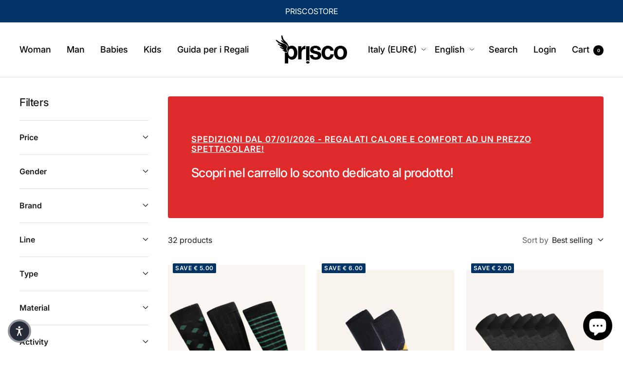

--- FILE ---
content_type: text/html; charset=UTF-8
request_url: https://www.stilyoapps.com/reconvert/reconvert_script_tags.php?shop=prisco-x.myshopify.com&store_client_id=M2EwOTA5MDQwODFkMTZiYzM1ZjIwNTM3ZmJiNDQ2MmQuMjI1ZWQ2YzM4NGFjNzE4YTQ4ZmQ3NjIzYWY5ZGYyNGQ%3D
body_size: -2
content:
{"result":"success","security_token":"$2y$10$BWt2d2TTc6WcQt7xC0EBXOsVr59ei53Hu41iyw7SlvPcKe9L0Y1ay"}

--- FILE ---
content_type: text/css
request_url: https://priscostore.com/cdn/shop/t/2/assets/custom-styles.css?v=153804551642630218621734705235
body_size: -399
content:
.product-form__option-info{display:none}iframe#dummy-chat-button-iframe{z-index:1!important}.mb-1.rounded-md.border.bg-white.px-2.py-1.align-middle.text-xs.font-medium.text-gray-600.backdrop-blur-lg{display:none}.h-full{box-shadow:6px 6px 0 0 #black!important}@media screen and (max-width: 767px){button.vtl-pr__btn{padding:15px;line-height:20px}}heading--small{text-decoration:underline!important}.heading--small,.heading--xsmall,.heading--xxsmall{text-decoration:underline!important}@media screen and (min-width: 741px) .button:not(.button--text),.shopify-challenge__button,#shopify-product-reviews .spr-summary-actions-newreview,#shopify-product-reviews .spr-button{padding-left: 35px;padding-right: 35px;font-size: calc(var(--base-font-size) - 3px) !important;letter-spacing: 2px}
/*# sourceMappingURL=/cdn/shop/t/2/assets/custom-styles.css.map?v=153804551642630218621734705235 */


--- FILE ---
content_type: text/javascript
request_url: https://cdn.shopify.com/extensions/019c03e7-94ac-7fb7-a18d-c8e0465bd652/releasit-cod-form-365/assets/get-form-script.min.js
body_size: 66599
content:
var _rsi;void 0===_rsi&&(_rsi={s:{},u:{isIos:function(){return/iPad|iPhone|iPod/.test(navigator.userAgent)},extractShopifyId:function(e){if("string"==typeof e&&e.includes("/")){e=e.split("/");return e[e.length-1]}return null},clearCartCookies:function(){},getLocaleTranslation:function(e){if(!e)return"";var t="",r=Shopify.locale;return-1<r.indexOf("-")&&(r=r.split("-")[0]),"[object Object]"===Object.prototype.toString.call(e)?e.t&&(e.t[r]?t=e.t[r]:e.t.en&&(t=e.t.en)):"[object String]"===Object.prototype.toString.call(e)&&(t=e),t},getRandomString:function(e){for(var t="",r="ABCDEFGHIJKLMNOPQRSTUVWXYZabcdefghijklmnopqrstuvwxyz0123456789",o=r.length,i=0;i<e;i++)t+=r.charAt(Math.floor(Math.random()*o));return t},getCookie:function(e){for(var t=e+"=",r=document.cookie.split(";"),o=0;o<r.length;o++){for(var i=r[o];" "==i.charAt(0);)i=i.substring(1,i.length);if(0==i.indexOf(t))return i.substring(t.length,i.length)}return null},deleteCookie:function(e){return _rsi.u.getCookie(e)&&(document.cookie=e+"=; Path=/; Expires=Thu, 01 Jan 1970 00:00:01 GMT;"),null},arrayPrepend:function(e,t){t=t.slice();return t.unshift(e),t},scrollTo:function(e,t,r){var o;r<=0||(o=(t-e.scrollTop)/r*10,setTimeout(function(){e.scrollTop=e.scrollTop+o,e.scrollTop!==t&&_rsi.u.scrollTo(e,t,r-10)},10))},queryStringToJSON:function(e){if(!e)return{};var e=e.split("&"),r={};return e.forEach(function(e){var t=e.split("="),e=t[0],t=decodeURIComponent(t[1]||"");r[e]=t}),JSON.parse(JSON.stringify(r))},formatMoney:function(e,t,i,r){var o="",s={USD:"$",CAD:"CA$",EUR:"€",AED:"AED ",AOA:"Kz",AFN:"Af",ALL:"ALL",AMD:"AMD",ARS:"AR$",AUD:"AU$",AZN:"man.",BAM:"KM",BDT:"Tk",BGN:"лв",BHD:"BD",BIF:"FBu",BND:"BN$",BOB:"Bs",BRL:"R$",BWP:"BWP",BYN:"Br",BZD:"BZ$",CDF:"CDF",CHF:"CHF",CLP:"CL$",CNY:"CN¥",COP:"$",CRC:"₡",CVE:"CV$",CZK:"Kč",DJF:"Fdj",DKK:"Dkr",DOP:"RD$",DZD:"DA",EEK:"Ekr",EGP:"EGP",ERN:"Nfk",ETB:"Br",GBP:"£",GEL:"GEL",GHS:"GH₵",GNF:"FG",GTQ:"GTQ",HKD:"HK$",HNL:"HNL",HRK:"kn",HUF:"Ft",IDR:"Rp",ILS:"₪",INR:"Rs. ",IQD:"IQD",IRR:"IRR",ISK:"Ikr",JMD:"J$",JOD:"JD",JPY:"¥",KES:"Ksh",KHR:"KHR",KMF:"CF",KRW:"₩",KWD:"KD",KZT:"KZT",LBP:"L.L.",LKR:"SLRs",LTL:"Lt",LVL:"Ls",LYD:"LD",MAD:"MAD",MDL:"MDL",MGA:"MGA",MKD:"MKD",MMK:"MMK",MOP:"MOP$",MUR:"MURs",MXN:"MX$",MYR:"RM",MZN:"MTn",NAD:"N$",NGN:"₦",NIO:"C$",NOK:"Nkr",NPR:"NPRs",NZD:"NZ$",OMR:"OMR",PAB:"B/.",PEN:"S/. ",PHP:"₱",PKR:"PKRs",PLN:"zł",PYG:"₲",QAR:"QR",RON:"RON",RSD:"din.",RUB:"RUB",RWF:"RWF",SAR:"SR",SDG:"SDG",SEK:"Skr",SGD:"S$",SOS:"Ssh",SYP:"SY£",THB:"฿",TND:"DT",TOP:"T$",TRY:"TL",TTD:"TT$",TWD:"NT$",TZS:"TSh",UAH:"₴",UGX:"USh",UYU:"$U",UZS:"UZS",VEF:"Bs.F.",VND:"₫",XAF:"FCFA",XOF:"CFA",XPF:"XPF",YER:"YR",ZAR:"R",ZMK:"ZK",ZWL:"ZWL$"};r&&(e*=Shopify.currency.rate);function a(e,t){return void 0===e?t:e}function n(e,t,r,o){return t=a(t,2),r=a(r,","),o=a(o,"."),isNaN(e)||null==e?0:(e=(t=(e=(e/100).toFixed(t)).split("."))[0],t=t[1]?o+t[1]:"",_rsi.moneyFormatV2&&r&&!i&&3<e.length&&(e=e.slice(0,e.length-3)+r+e.slice(e.length-3)),e+t)}switch(!i&&_rsi.moneyFormatType&&(t=_rsi.moneyFormatType),t){case"amount":o=n(e,2);break;case"amount_no_decimals":o=n(e,0,".","");break;case"amount_with_comma_separator":o=n(e,2,".",",");break;case"amount_no_decimals_with_comma_separator":o=n(e,0,",","");break;case"amount_no_decimals_with_space_separator":o=n(e,0," ","")}var c=s[Shopify.currency.active]+t,r=!1;_rsi.moneyFormat&&!i&&(c=_rsi.moneyFormat,r=!0),"BGN"!=Shopify.currency.active||r||(c=t+" "+s[Shopify.currency.active]),"amount_with_comma_separator"!=t||r||"INR"!=Shopify.currency.active&&"PHP"!=Shopify.currency.active||(o=o.replace(",",".")),i&&(c=t);t=c.replace(t,o);return"COP"==Shopify.currency.active&&-1<t.indexOf("$")&&!r&&(t=(t=t.replace(",00","")).replace(".00","")),t},generateBuyButton:function(e){var t="";_rsi.s.buyNowButton.style.fontSizeFactor&&(t="font-size: calc("+_rsi.s.buyNowButton.style.fontSizeFactor+" * 16px) !important;");var r,o=_rsi.btnIconData,i="";try{_rsi.s.buyNowButton.iconType&&"none"!=_rsi.s.buyNowButton.iconType&&o[_rsi.s.buyNowButton.iconType]&&(i=o[_rsi.s.buyNowButton.iconType].svgComponent,r=o[_rsi.s.buyNowButton.iconType].initialWidth*_rsi.s.buyNowButton.style.fontSizeFactor,i=i.replace("{color}",_rsi.s.buyNowButton.style.color).replace("{width}",r))}catch(e){console.log(e)}var s="button";_rsi.moneyFormatV2&&(s="div");var a="button"==s?'type="button"':"";return"<"+s+' id="_rsi-buy-now-button" style="background: '+_rsi.s.buyNowButton.style.bgColor+" !important; color: "+_rsi.s.buyNowButton.style.color+" !important; border-radius: "+_rsi.s.buyNowButton.style.borderRadius+"px !important; border: "+_rsi.s.buyNowButton.style.borderWidth+"px solid "+_rsi.s.buyNowButton.style.borderColor+" !important; box-shadow: 0 2px 7px 0px rgba(0, 0, 0, "+_rsi.s.buyNowButton.style.shadowOpacity+") !important; "+(t||"")+'" class="_rsi-buy-now-button'+(_rsi.s.buyNowButton.shakerEnabled||_rsi.s.buyNowButton.shakerType&&"none"!=_rsi.s.buyNowButton.shakerType?" _rsi-buy-now-button-shaker":"")+(_rsi.s.buyNowButton.subt?" _rsi-buy-now-button-with-subtitle":"")+(e?" "+e:"")+'" '+(_rsi.s.buyNowButton.shakerType?'data-animation-type="'+_rsi.s.buyNowButton.shakerType+'"':"")+" "+a+"><span>"+_rsi.s.buyNowButton.text+(_rsi.s.buyNowButton.subt?'<span class="_rsi-buy-now-button-subtitle">'+_rsi.s.buyNowButton.subt+"</span>":"")+"</span>"+(i||"")+"</"+s+">"},ajax:function(e,t,r,o,i,s,a,n){var c=new XMLHttpRequest;c.onreadystatechange=function(){4===c.readyState&&(200<=c.status&&c.status<300?"function"==typeof o&&o(c.responseText,t):a?setTimeout(function(){_rsi.u.ajax(e,t,r,o,i,s,!1,n)},2e3):"function"==typeof i&&i(c.responseText,c.status))},c.open(e,t,!0);try{n||t==_rsi.visiblity.getCountryEndpoint||c.setRequestHeader("Cache-Control","no-cache, no-store, max-age=0")}catch(e){console.log(e)}s&&Object.keys(s).forEach(function(e){c.setRequestHeader(e,s[e])}),c.send(r)},isValidStatus:function(e){return!(_rsi.statusesPriority.indexOf(_rsi.s.currentStatus)>=_rsi.statusesPriority.indexOf(e))},isValidPage:function(e){return!(_rsi.pagesPriority.indexOf(_rsi.s.form.currentPage)>=_rsi.pagesPriority.indexOf(e))},serializeForm:function(t,r,e){function o(e){var t;i+=i?"&"+_rsi.u.serialize(e):_rsi.u.serialize(e),e.getAttribute("id")&&(t=document.createElement("form"),document.querySelectorAll('[form="'+e.getAttribute("id")+'"]').forEach(function(e){t.appendChild(e.cloneNode())}),i+=i?"&"+_rsi.u.serialize(t):_rsi.u.serialize(t))}var i="";return t||r||!e?document.querySelectorAll(t).forEach(function(e){1<document.querySelectorAll(t).length&&r&&!e.querySelector(r)||o(e)}):o(e),i},serialize:function(e){if(e&&"FORM"===e.nodeName){for(var t,r=[],o=e.elements.length-1;0<=o;--o)if(""!==e.elements[o].name&&""!==e.elements[o].value)switch(e.elements[o].nodeName){case"INPUT":switch(e.elements[o].type){case"text":case"email":case"number":case"hidden":case"password":case"button":case"reset":case"submit":r.push(e.elements[o].name+"="+encodeURIComponent(e.elements[o].value));break;case"checkbox":case"radio":e.elements[o].checked&&r.push(e.elements[o].name+"="+encodeURIComponent(e.elements[o].value))}break;case"TEXTAREA":r.push(e.elements[o].name+"="+encodeURIComponent(e.elements[o].value));break;case"SELECT":switch(e.elements[o].type){case"select-one":r.push(e.elements[o].name+"="+encodeURIComponent(e.elements[o].value));break;case"select-multiple":for(t=e.elements[o].options.length-1;0<=t;--t)e.elements[o].options[t].selected&&r.push(e.elements[o].name+"="+encodeURIComponent(e.elements[o].options[t].value))}break;case"BUTTON":switch(e.elements[o].type){case"reset":case"submit":case"button":r.push(e.elements[o].name+"="+encodeURIComponent(e.elements[o].value))}}return r.join("&")}},serializeArray:function(e){var r=[];return Array.prototype.slice.call(e.elements).forEach(function(t){if(!(!t.name||t.disabled||-1<["file","reset","submit","button"].indexOf(t.type)))if("select-multiple"!==t.type){if(!(-1<["checkbox","radio"].indexOf(t.type))||t.checked){var e={name:t.name,value:t.value};try{t.getAttribute("data-type")&&(e.dataType=t.getAttribute("data-type"))}catch(e){console.log(e)}r.push(e)}}else Array.prototype.slice.call(t.options).forEach(function(e){e.selected&&r.push({name:t.name,value:e.value})})}),r},sendReport:function(e,t){try{e.loc=window.location.href,e.usAg=navigator.userAgent,e.shop=Shopify.shop;var r=_rsi.s.reportPostUrl;e.isCritical&&(r="https://jmarrqntic.execute-api.eu-west-3.amazonaws.com/prod/api/send-report"),_rsi.u.ajax("POST",r,JSON.stringify(e),function(e){"function"==typeof t&&t()},function(){"function"==typeof t&&t()},{"Content-Type":"application/json"},!1)}catch(e){console.log(e)}},dcry:(t,e)=>{return e.match(/.{1,2}/g).map(e=>parseInt(e,16)).map(e=>(e=>e.split("").map(e=>e.charCodeAt(0)))(t).reduce((e,t)=>e^t,e)).map(e=>String.fromCharCode(e)).join("")}},statusesPriority:["initiated","built"],pagesPriority:["closed","upsells","loading","init","init_submitting","confirmation"],btnIconData:{cart1:{svgComponent:'<svg xmlns="http://www.w3.org/2000/svg" width="{width}px" viewBox="0 0 24 24" class="_rsi-button-icon _rsi-button-icon-left" fill="{color}"><path d="M0 0h24v24H0V0z" fill="none" /><path d="M15.55 13c.75 0 1.41-.41 1.75-1.03l3.58-6.49c.37-.66-.11-1.48-.87-1.48H5.21l-.94-2H1v2h2l3.6 7.59-1.35 2.44C4.52 15.37 5.48 17 7 17h12v-2H7l1.1-2h7.45zM6.16 6h12.15l-2.76 5H8.53L6.16 6zM7 18c-1.1 0-1.99.9-1.99 2S5.9 22 7 22s2-.9 2-2-.9-2-2-2zm10 0c-1.1 0-1.99.9-1.99 2s.89 2 1.99 2 2-.9 2-2-.9-2-2-2z" /></svg>',initialWidth:23},"cart-filled-alt":{svgComponent:'<svg xmlns="http://www.w3.org/2000/svg" width="{width}px" viewBox="0 0 24 24" class="_rsi-button-icon _rsi-button-icon-left" fill="{color}"><path d="M0 0h24v24H0V0z" fill="none" /><path d="M7 18c-1.1 0-1.99.9-1.99 2S5.9 22 7 22s2-.9 2-2-.9-2-2-2zm10 0c-1.1 0-1.99.9-1.99 2s.89 2 1.99 2 2-.9 2-2-.9-2-2-2zm-1.45-5c.75 0 1.41-.41 1.75-1.03l3.58-6.49c.37-.66-.11-1.48-.87-1.48H5.21l-.94-2H1v2h2l3.6 7.59-1.35 2.44C4.52 15.37 5.48 17 7 17h12v-2H7l1.1-2h7.45z" /></svg>',initialWidth:23},cart2:{svgComponent:'<svg xmlns="http://www.w3.org/2000/svg" width="{width}px" viewBox="0 0 24 24" class="_rsi-button-icon _rsi-button-icon-left" fill="{color}"><path d="M0 0h24v24H0V0z" fill="none" /><g><rect fill="none" height="24" width="24" /><path d="M18,6h-2c0-2.21-1.79-4-4-4S8,3.79,8,6H6C4.9,6,4,6.9,4,8v12c0,1.1,0.9,2,2,2h12c1.1,0,2-0.9,2-2V8C20,6.9,19.1,6,18,6z M12,4c1.1,0,2,0.9,2,2h-4C10,4.9,10.9,4,12,4z M18,20H6V8h2v2c0,0.55,0.45,1,1,1s1-0.45,1-1V8h4v2c0,0.55,0.45,1,1,1s1-0.45,1-1V8 h2V20z" /></g></svg>',initialWidth:23},cart3:{svgComponent:'<svg xmlns="http://www.w3.org/2000/svg" width="{width}px" viewBox="0 0 24 24" class="_rsi-button-icon _rsi-button-icon-left" fill="{color}"><path d="M0 0h24v24H0V0z" fill="none" /><path d="M0 0h24v24H0V0z" fill="none" /><path d="M22 9h-4.79l-4.38-6.56c-.19-.28-.51-.42-.83-.42s-.64.14-.83.43L6.79 9H2c-.55 0-1 .45-1 1 0 .09.01.18.04.27l2.54 9.27c.23.84 1 1.46 1.92 1.46h13c.92 0 1.69-.62 1.93-1.46l2.54-9.27L23 10c0-.55-.45-1-1-1zM12 4.8L14.8 9H9.2L12 4.8zM18.5 19l-12.99.01L3.31 11H20.7l-2.2 8zM12 13c-1.1 0-2 .9-2 2s.9 2 2 2 2-.9 2-2-.9-2-2-2z" /></svg>',initialWidth:23},"cart-plus":{svgComponent:'<svg xmlns="http://www.w3.org/2000/svg" width="{width}px" viewBox="0 0 24 24" class="_rsi-button-icon _rsi-button-icon-left" fill="{color}"><path d="M0 0h24v24H0V0z" fill="none" /><path d="M11 9h2V6h3V4h-3V1h-2v3H8v2h3v3zm-4 9c-1.1 0-1.99.9-1.99 2S5.9 22 7 22s2-.9 2-2-.9-2-2-2zm10 0c-1.1 0-1.99.9-1.99 2s.89 2 1.99 2 2-.9 2-2-.9-2-2-2zm-9.83-3.25l.03-.12.9-1.63h7.45c.75 0 1.41-.41 1.75-1.03l3.86-7.01L19.42 4h-.01l-1.1 2-2.76 5H8.53l-.13-.27L6.16 6l-.95-2-.94-2H1v2h2l3.6 7.59-1.35 2.45c-.16.28-.25.61-.25.96 0 1.1.9 2 2 2h12v-2H7.42c-.13 0-.25-.11-.25-.25z" /> </svg>',initialWidth:23},card1:{svgComponent:'<svg xmlns="http://www.w3.org/2000/svg" width="{width}px" viewBox="0 0 24 24" class="_rsi-button-icon _rsi-button-icon-left" fill="{color}"><path d="M0 0h24v24H0V0z" fill="none" /><path d="M0 0h24v24H0V0z" fill="none"/><path d="M20 4H4c-1.11 0-1.99.89-1.99 2L2 18c0 1.11.89 2 2 2h16c1.11 0 2-.89 2-2V6c0-1.11-.89-2-2-2zm0 14H4v-6h16v6zm0-10H4V6h16v2z"/></svg>',initialWidth:23},coupon1:{svgComponent:'<svg xmlns="http://www.w3.org/2000/svg" width="{width}px" viewBox="0 0 24 24" class="_rsi-button-icon _rsi-button-icon-left" fill="{color}"><path d="M0 0h24v24H0V0z" fill="none" /><path d="M0 0h24v24H0V0z" fill="none" /><g><path d="M0,0h24v24H0V0z" fill="none"/></g><g><path d="M21.41,11.41l-8.83-8.83C12.21,2.21,11.7,2,11.17,2H4C2.9,2,2,2.9,2,4v7.17c0,0.53,0.21,1.04,0.59,1.41l8.83,8.83 c0.78,0.78,2.05,0.78,2.83,0l7.17-7.17C22.2,13.46,22.2,12.2,21.41,11.41z M6.5,8C5.67,8,5,7.33,5,6.5S5.67,5,6.5,5S8,5.67,8,6.5 S7.33,8,6.5,8z"/></g></svg>',initialWidth:22},"right-arrow":{svgComponent:'<svg xmlns="http://www.w3.org/2000/svg" width="{width}px" viewBox="0 0 24 24" class="_rsi-button-icon _rsi-button-icon-right" fill="{color}"><rect fill="none" height="24" width="24" /><path d="M14.29,5.71L14.29,5.71c-0.39,0.39-0.39,1.02,0,1.41L18.17,11H3c-0.55,0-1,0.45-1,1v0c0,0.55,0.45,1,1,1h15.18l-3.88,3.88 c-0.39,0.39-0.39,1.02,0,1.41l0,0c0.39,0.39,1.02,0.39,1.41,0l5.59-5.59c0.39-0.39,0.39-1.02,0-1.41L15.7,5.71 C15.32,5.32,14.68,5.32,14.29,5.71z" /></svg>',initialWidth:24},van1:{svgComponent:'<svg xmlns="http://www.w3.org/2000/svg" width="{width}px" viewBox="0 0 24 24" class="_rsi-button-icon _rsi-button-icon-left" fill="{color}"><path d="M0 0h24v24H0V0z" fill="none"/><path d="M19.5 8H17V6c0-1.1-.9-2-2-2H3c-1.1 0-2 .9-2 2v9c0 1.1.9 2 2 2 0 1.66 1.34 3 3 3s3-1.34 3-3h6c0 1.66 1.34 3 3 3s3-1.34 3-3h1c.55 0 1-.45 1-1v-3.33c0-.43-.14-.85-.4-1.2L20.3 8.4c-.19-.25-.49-.4-.8-.4zM6 18c-.55 0-1-.45-1-1s.45-1 1-1 1 .45 1 1-.45 1-1 1zm13.5-8.5l1.96 2.5H17V9.5h2.5zM18 18c-.55 0-1-.45-1-1s.45-1 1-1 1 .45 1 1-.45 1-1 1z"/></svg>',initialWidth:23},purchase:{svgComponent:'<svg xmlns="http://www.w3.org/2000/svg" width="{width}px" viewBox="0 0 24 24" class="_rsi-button-icon _rsi-button-icon-left"  fill="{color}"><path d="M0 0h24v24H0V0z" fill="none" /><path d="M19 14V6c0-1.1-.9-2-2-2H3c-1.1 0-2 .9-2 2v8c0 1.1.9 2 2 2h14c1.1 0 2-.9 2-2zm-2 0H3V6h14v8zm-7-7c-1.66 0-3 1.34-3 3s1.34 3 3 3 3-1.34 3-3-1.34-3-3-3zm13 0v11c0 1.1-.9 2-2 2H4v-2h17V7h2z" /></svg>',initialWidth:23},"bag-filled":{svgComponent:'<svg xmlns="http://www.w3.org/2000/svg" width="{width}px" viewBox="0 0 24 24" class="_rsi-button-icon _rsi-button-icon-left"  fill="{color}"><path d="M0 0h24v24H0V0z" fill="none" /><path d="M18 6h-2c0-2.21-1.79-4-4-4S8 3.79 8 6H6C4.9 6 4 6.9 4 8v12c0 1.1.9 2 2 2h12c1.1 0 2-.9 2-2V8c0-1.1-.9-2-2-2zm-6-2c1.1 0 2 .9 2 2h-4c0-1.1.9-2 2-2zm0 12c-2.76 0-5-2.24-5-5h2c0 1.66 1.34 3 3 3s3-1.34 3-3h2c0 2.76-2.24 5-5 5z" /></svg>',initialWidth:23}},init:function(){if(console.log("%cReleasit COD Order Form","color: #ff6608; font-family: sans-serif; font-size: 20px; font-weight: 700"),console.log("%chttps://apps.shopify.com/releasit-cod-order-form","font-family: sans-serif; font-size: 14px; font-weight: 700"),window._RSI_COD_FORM_SETTINGS&&(_rsi.s=window._RSI_COD_FORM_SETTINGS),_rsi.u.isValidStatus("initiated")){if(_rsi.s.form.currentStatus="initiated",_rsi.s.form.customJs)try{var e=document.createElement("script");e.type="text/javascript",e.innerHTML=_rsi.s.form.customJs,document.querySelector("head").insertAdjacentElement("beforeend",e)}catch(e){console.log("ERROR: error while adding customJs",e)}if("function"!=typeof _COD_FORM_OVERWRITE_INIT||_COD_FORM_OVERWRITE_INIT()){var t="_STYLE_CSS";-1==t.indexOf("_CSS")&&document.querySelector("head").insertAdjacentHTML("beforeend",t);try{window.Shopify&&window.Shopify.routes&&window.Shopify.routes.root&&"/"!=window.Shopify.routes.root&&(_rsi.rootShopifyRoute=window.Shopify.routes.root),_rsi.s.form.postUrl&&0==_rsi.s.form.postUrl.indexOf("/apps")&&(_rsi.s.form.postUrl=_rsi.rootShopifyRoute+_rsi.s.form.postUrl.replace("/apps","apps")),_rsi.s.upsells.postUrl&&0==_rsi.s.upsells.postUrl.indexOf("/apps")&&(_rsi.s.upsells.postUrl=_rsi.rootShopifyRoute+_rsi.s.upsells.postUrl.replace("/apps","apps")),_rsi.s.reportPostUrl&&0==_rsi.s.reportPostUrl.indexOf("/apps")&&(_rsi.s.reportPostUrl=_rsi.rootShopifyRoute+_rsi.s.reportPostUrl.replace("/apps","apps")),0==_rsi.metrics.postUrl.indexOf("/apps")&&(_rsi.metrics.postUrl=_rsi.rootShopifyRoute+_rsi.metrics.postUrl.replace("/apps","apps")),-1<window.location.search.indexOf("rsi_open_form=true")&&(_rsi.autoOpen=!0)}catch(e){console.log("ERROR: error while generating Shopify routes",e)}if(_rsi.s.form.customCss)try{var r=document.createElement("style");r.innerHTML=_rsi.s.form.customCss,document.querySelector("head").insertAdjacentElement("beforeend",r)}catch(e){console.log("ERROR: error while adding customCss",e)}if(_rsi.icons.init(),!_rsi.s.testMode&&!document.getElementById("_rsi-cod-form-modal"))if(_rsi.s.cartPage.isEnabled||_rsi.s.productPage.isEnabled){var o=!1;try{_rsi.s.form.fields.isV2&&"function"!=typeof _COD_FORM_ON_OPEN_INIT_END&&(_rsi.s.upsells.isEnabled&&!_rsi.s.upsells.isPostPurchase||(_rsi.form.deferLoading=!0)),_rsi.s.form.hasEmbeddedV2&&(_rsi.form.hasEmbeddedV2=!0),document.querySelector('._rsi-cod-form-pagefly-button-hook-v2, ._rsi-cod-form-pagefly-button-overwrite-v2, ._rsi-cod-form-is-gempage, ._rsi-cod-form-gempages-button-hook, [href="/rsi-cf-overwrite"], [href="/rsi-cf-hook"], [href="/rsi-btn-hook"], [href="/rsi-embed-hook"], .rsi-app-block-container')&&(_rsi.s.visiblity.isEnabledOnlyForProducts=!1,_rsi.s.visiblity.isExcludedForProducts=!1,o=_rsi.s.productPage.isEnabled=!0)}catch(e){console.log(e)}_rsi.calculateMoneyFormat(),_rsi.form.normalizeLabels(),!1===_rsi.s.integrations.codFee&&_rsi.s.codFee.isFeeEnabled?(_rsi.s.integrations.codFee=_rsi.s.codFee,"percentage"==_rsi.s.integrations.codFee.type&&(_rsi.s.integrations.codFee.percAmount=_rsi.s.integrations.codFee.commission)):_rsi.s.integrations.codFee&&(_rsi.s.integrations.codFee.percAmount=_rsi.s.integrations.codFee.commission),_rsi.visiblity.init(),_rsi.mergeLocalization(),_rsi.form.covr.init();try{window.RSI_EMBEDDED_OVERWRITE_PAGES&&window.RSI_EMBEDDED_OVERWRITE_PAGES.forEach(e=>{-1<window.location.pathname.indexOf(e)&&(_rsi.s.form.isEmbedded=!0)})}catch(e){console.log(e)}if(-1<window.location.pathname.indexOf("/cart")&&-1==window.location.pathname.indexOf("/products")&&_rsi.s.cartPage.isEnabled&&_rsi.cartPage.init(),_rsi.s.productPage.isEnabled){try{!1!==_rsi.s.productPage.ignoreHomeV2&&!0!==_rsi.s.productPage.ignoreHomeV2&&!1!==_rsi.s.productPage.ignoreCollectionsV2&&!0!==_rsi.s.productPage.ignoreCollectionsV2||(_rsi.isNonProductPagesEligible=!0)}catch(e){console.log(e)}if(window.__pageflyProducts&&!document.querySelector("._rsi-cod-form-pagefly-button-hook, ._rsi-buy-now-button"))_rsi.isPageFly=!0,window._COD_FORM_EMBEDDED_IS_PRODUCT_PAGE_OVERWRITE=!0;else if(document.querySelector("._rsi-cod-form-pagefly-button-hook-v2, ._rsi-cod-form-pagefly-button-overwrite-v2")&&!window.__pageflyProducts&&-1<window.location.pathname.indexOf("/products"))try{_rsi.mergeMissingPageFlyProduct()&&(_rsi.isPageFly=!0,window._COD_FORM_EMBEDDED_IS_PRODUCT_PAGE_OVERWRITE=!0)}catch(e){console.log(e)}else document.querySelector('.gem-container, ._rsi-cod-form-is-gempage, [href="/rsi-gempages-overwrite"]')?(_rsi.isGemPages=!0,window._COD_FORM_EMBEDDED_IS_PRODUCT_PAGE_OVERWRITE=!0):window.ZipifyPages?(_rsi.isZipify=!0,window._COD_FORM_EMBEDDED_IS_PRODUCT_PAGE_OVERWRITE=!0):(!("/"!=window.location.pathname&&window.location.pathname+"/"!=_rsi.rootShopifyRoute||_rsi.s.productPage.ignoreHome||_rsi.s.productPage.ignoreHomeV2)||-1<window.location.pathname.indexOf("/collections")&&!1===_rsi.s.productPage.ignoreCollectionsV2&&-1==window.location.pathname.indexOf("/products"))&&(_rsi.isHomePage=!0,window._COD_FORM_EMBEDDED_IS_PRODUCT_PAGE_OVERWRITE=!0,_rsi.productPage.init(!0))}-1<window.location.pathname.indexOf("/products")&&_rsi.s.productPage.isEnabled?_rsi.productPage.init():(_rsi.isPageFly||_rsi.isGemPages||_rsi.isZipify||o)&&_rsi.productPage.init(!0),document.querySelector("body").insertAdjacentHTML("beforeend",_rsi.form.generateBaseCode());var i=function(e){document.querySelector('form[method="post"][action$="/cart"]')||document.querySelector('form[method="post"][action$="/checkout"]')||document.querySelector('form[method="post"][action*="/cart?"]')||document.querySelector('form[method="post"][action*="/checkout?"]')?e():window.setTimeout(function(){i(e)},200)};document.querySelectorAll('[name="add"], form[method="post"][action*="/cart/add"] [type="submit"]').forEach(function(e){e.addEventListener("click",function(e){i(function(){window.setTimeout(function(){_rsi.cartPage.init()},_rsi.visiblity.isEnabled?1:1e3)})})}),document.querySelectorAll('a[href*="/cart"]').forEach(function(e){e.addEventListener("click",function(e){i(function(){window.setTimeout(function(){_rsi.cartPage.init()},_rsi.visiblity.isEnabled?1:1e3)})})}),_rsi.upsells.init(),_rsi.tracking.init(),_rsi.abandonedCheckouts.init(),_rsi.messages.otp.firstInit(),_rsi.form.manageStyle(),_rsi.attackMode.init(),_rsi.form.saveUtms(),_rsi.metrics.init(),_rsi.cartPage.startDrawerChecks()}else document.querySelector("#_rsi-buy-now-button-overwrite")&&document.querySelector("#_rsi-buy-now-button-overwrite").remove()}}},mergeLocalization:function(){try{"ES"==_rsi.s.localization.countryCode?_rsi.s.form.fields.items_array.forEach(function(t){var r;"province_country_field"==t.type&&(t.disableDd||(r=[],t.backendFields.options.forEach(function(e){t.rmCanaries&&("TF"==e.value||"GC"==e.value)||t.rmMelilla&&("CE"==e.value||"ML"==e.value)||t.rmBalears&&"PM"==e.value||r.push(e)}),t.backendFields.options=r))}):"PT"==_rsi.s.localization.countryCode&&_rsi.s.form.fields.items_array.forEach(function(t){var r;"province_country_field"==t.type&&(t.disableDd||(r=[],t.backendFields.options.forEach(function(e){t.rmAcoresMadeira&&("PT-20"==e.value||"PT-30"==e.value)||r.push(e)}),t.backendFields.options=r))})}catch(e){}},autoOpen:!1,isPageFly:!1,isZipify:!1,isHomePage:!1,isNonProductPagesEligible:!1,pageFlyProducts:{},isGemPages:!1,rootShopifyRoute:"/",cart:!1,cartFor:{},cartManager:{getCart:function(t,r,o,e){if(e&&_rsi.form.mode){if(0<e.items.length)return _rsi.cartFor[_rsi.form.mode]=e,_rsi.cart=_rsi.cartFor[_rsi.form.mode],void r(_rsi.cart);_rsi.u.sendReport({msg:"Empty cartOverwrite on getCart."})}if(o&&_rsi.form.mode&&_rsi.cartFor[_rsi.form.mode])return _rsi.cart=_rsi.cartFor[_rsi.form.mode],void r(_rsi.cart);function i(e){_rsi.form.mode?(_rsi.cartFor[_rsi.form.mode]=e,_rsi.cart=_rsi.cartFor[_rsi.form.mode]):(_rsi.cartFor.normalCart=e,_rsi.cart=_rsi.cartFor.normalCart),r(e)}_rsi.u.ajax("GET",_rsi.rootShopifyRoute+"cart.js?timestamp="+(new Date).getTime(),null,function(e){(e=JSON.parse(e)).items.length||0!=e.total_price||o||!t?i(e):setTimeout(function(){_rsi.u.ajax("GET",_rsi.rootShopifyRoute+"cart.js?timestamp="+(new Date).getTime(),null,function(e){(e=JSON.parse(e)).items.length||0!=e.total_price?i(e):_rsi.u.sendReport({msg:"Empty cart that requires items."},function(){window.location.reload()})},null,null,!0)},2e3)},null,null,!0)},clearCart:function(t,r){_rsi.u.ajax("POST",_rsi.rootShopifyRoute+"cart/clear.js",null,function(e){"function"==typeof t&&t()},function(e){"function"==typeof r&&r()},null,!0)}},attackMode:{token:"",init:function(){try{var e,t;_rsi.s.general.attackModeSiteId&&(t=document,(e=t.createElement("script")).async=!0,e.src="https://challenges.cloudflare.com/turnstile/v0/api.js?onload=onloadTurnstileCallback",(t=t.getElementsByTagName("script")[0]).parentNode.insertBefore(e,t),window.onloadTurnstileCallback=function(){turnstile.render("body",{sitekey:_rsi.s.general.attackModeSiteId,callback:function(e){_rsi.attackMode.token=e,_rsi.attackMode.updateInput()}})})}catch(e){console.log(e)}},updateInput:function(){try{document.querySelector('input[name="rsi_turnstyle_token"]')?document.querySelector('input[name="rsi_turnstyle_token"]').value=_rsi.attackMode.token:document.querySelector("#_rsi-cod-form-modal-form")&&document.querySelector("#_rsi-cod-form-modal-form").insertAdjacentHTML("beforeend",'<input type="hidden" name="rsi_turnstyle_token" value="'+_rsi.attackMode.token+'">')}catch(e){console.log(e)}}},visiblity:{isEnabled:!1,isEnabledForProducts:!1,isEnabledForTotal:!1,totalValues:[0,0],cachedCountry:!1,cachedCollectionsProductIds:!1,getCountryEndpoint:"https://d13jtzxyphp9rk.cloudfront.net/get-country",isValidCountry:{productPage:"loading",cartPage:"loading"},isValidProducts:{productPage:"loading",cartPage:"loading"},isValidTotal:{productPage:"loading",cartPage:"loading"},isValidCollections:{productPage:"loading",cartPage:"loading"},collectionsProductsMaxPages:3,init:function(){if(_rsi.s.visiblity.enabledOnlyForTotal&&!_rsi.s.form.isEmbedded){var e=_rsi.visiblity.totalValues;try{var t=_rsi.s.visiblity.enabledOnlyForTotal.split(",")[0],r=_rsi.s.visiblity.enabledOnlyForTotal.split(",")[1];e[0]=parseInt(t||"0"),e[1]=parseInt(r||"0")}catch(e){console.log(e)}0==e[1]?0<e[0]&&(_rsi.visiblity.isEnabledForTotal=!0,_rsi.visiblity.totalValues=e,_rsi.visiblity.totalValues[1]=1658654523407):0<=e[0]&&0<e[1]&&e[1]>e[0]&&(_rsi.visiblity.isEnabledForTotal=!0,_rsi.visiblity.totalValues=e)}window.RSI_IGNORE_COUNTRIES_VISIBILITY&&(window.RSI_WAS_COUNTRIES_VISIBILITY_ENABLED=!!_rsi.s.visiblity.isEnabledOnlyForCountries,_rsi.s.visiblity.isEnabledOnlyForCountries=!1),(_rsi.s.visiblity.isEnabledOnlyForProducts||_rsi.s.visiblity.isExcludedForProducts||_rsi.s.visiblity.isEnabledOnlyForCountries||_rsi.visiblity.isEnabledForTotal)&&(_rsi.visiblity.isEnabled=!0),(_rsi.s.visiblity.isEnabledOnlyForProducts||_rsi.s.visiblity.isExcludedForProducts)&&0<_rsi.s.visiblity.enabledOnlyForProducts_array.length&&(_rsi.visiblity.isEnabledForProducts=!0)},checkCountry:function(e){var t;_rsi.s.visiblity.isEnabledOnlyForCountries&&_rsi.s.visiblity.enabledOnlyForCountries_array.length?(t=function(t){_rsi.visiblity.cachedCountry=t;var r=!1;_rsi.s.visiblity.enabledOnlyForCountries_array.forEach(function(e){-1<t.indexOf(e)&&(r=!0)}),_rsi.visiblity.isValidCountry[e]=!!r},_rsi.visiblity.cachedCountry?t(_rsi.visiblity.cachedCountry):_rsi.u.ajax("GET",_rsi.visiblity.getCountryEndpoint,null,t,null,null,!1,!0)):_rsi.visiblity.isValidCountry[e]=!0},checkProducts:function(t,r){if(t)s=t;else{if(!_rsi.s.visiblity.isEnabledOnlyForProducts&&!_rsi.s.visiblity.isExcludedForProducts)return void(_rsi.visiblity.isValidProducts[r]=!0);if(!_rsi.s.visiblity.enabledOnlyForProducts_array.length)return void(_rsi.visiblity.isValidProducts[r]=!0);var s=[];if(_rsi.s.visiblity.enabledOnlyForProducts_array.forEach(function(e){-1<e.indexOf("c_")||s.push(e)}),!s.length)return void(_rsi.visiblity.isValidProducts[r]=!!_rsi.s.visiblity.isExcludedForProducts)}if("productPage"==r){function o(e){-1<s.indexOf(e.id+"")?t?_rsi.visiblity.isValidCollections[r]=!_rsi.s.visiblity.isExcludedForProducts:_rsi.visiblity.isValidProducts[r]=!_rsi.s.visiblity.isExcludedForProducts:t?_rsi.visiblity.isValidCollections[r]=!!_rsi.s.visiblity.isExcludedForProducts:_rsi.visiblity.isValidProducts[r]=!!_rsi.s.visiblity.isExcludedForProducts}if(document.querySelector('#rsi-cod-form-product-cache, [id*="ProductJson"]'))try{var e=JSON.parse(document.querySelector('#rsi-cod-form-product-cache, [id*="ProductJson"]').textContent);o(e)}catch(e){console.log(e)}else _rsi.u.ajax("GET",window.location.pathname+".js",null,function(e){e=JSON.parse(e),o(e)},null,null,!0)}else"cartPage"==r&&_rsi.cartManager.getCart(!1,function(e){var o=!0,i=!0;e.items.forEach(function(t){var r=!1;s.forEach(function(e){t.product_id==e&&(r=!0)}),r?i=!1:o=!1}),_rsi.s.visiblity.isExcludedForProducts&&(o=i),o?t?_rsi.visiblity.isValidCollections[r]=!0:_rsi.visiblity.isValidProducts[r]=!0:t?_rsi.visiblity.isValidCollections[r]=!1:_rsi.visiblity.isValidProducts[r]=!1},!0)},checkCollections:function(e){if(_rsi.s.visiblity.isEnabledOnlyForProducts||_rsi.s.visiblity.isExcludedForProducts)if(_rsi.s.visiblity.enabledOnlyForProducts_array.length){var r=[];if(_rsi.s.visiblity.enabledOnlyForProducts_array.forEach(function(e){-1<e.indexOf("c_")&&r.push(e.replace("c_",""))}),r.length){if("productPage"==e&&document.querySelector("#rsi-cod-form-product-collections-cache")&&-1<window.location.pathname.indexOf("/products"))try{var o=JSON.parse(document.querySelector("#rsi-cod-form-product-collections-cache").textContent),i=!1;return r.forEach(t=>{o.forEach(e=>{e.id==t&&(i=!0)})}),void(_rsi.visiblity.isValidCollections[e]=i?!_rsi.s.visiblity.isExcludedForProducts:!!_rsi.s.visiblity.isExcludedForProducts)}catch(e){console.log(e)}if(_rsi.visiblity.cachedCollectionsProductIds)_rsi.visiblity.checkProducts(_rsi.visiblity.cachedCollectionsProductIds,e);else{for(var c=[],l=[],d=[],t=1,u=0;t<=4;)_rsi.u.ajax("GET","/collections.json?limit=250&page="+t,null,function(e){e=JSON.parse(e),u++;var n=e.collections;r.forEach(function(t,e){var r=!1,o="";if(n.forEach(function(e){e.id==t&&(r=!0,o=e.handle)}),r){var i=_rsi.visiblity.collectionsProductsMaxPages,s=1,a=0;for(d.push(t+"");s<=i;)_rsi.u.ajax("GET","/collections/"+o+"/products.json?limit=250&page="+s,null,function(e){e=JSON.parse(e),a++,e.products.forEach(function(e){c.push(e.id+"")}),a==i&&l.indexOf(t+"")<0&&l.push(t+"")},null,null,!0),s++}else 4!=u||-1<d.indexOf(t+"")||l.push(t+"")})},null,null,!0),t++;var s=function(){var t=!0;r.forEach(function(e){-1<l.indexOf(e)||(t=!1)}),t?c.length?(_rsi.visiblity.cachedCollectionsProductIds=c,_rsi.visiblity.checkProducts(c,e)):_rsi.visiblity.isValidCollections[e]=!1:setTimeout(s,200)};setTimeout(s,200)}}else _rsi.visiblity.isValidCollections[e]=!!_rsi.s.visiblity.isExcludedForProducts}else _rsi.visiblity.isValidCollections[e]=!0;else _rsi.visiblity.isValidCollections[e]=!0},checkTotal:function(r){if(_rsi.visiblity.isEnabledForTotal)if(0<=_rsi.visiblity.totalValues[0]&&0<_rsi.visiblity.totalValues[1])if(_rsi.visiblity.totalValues[1]<=_rsi.visiblity.totalValues[0])_rsi.visiblity.isValidTotal[r]=!0;else if("productPage"==r){function e(e,t){!e&&t||e.price>=_rsi.visiblity.totalValues[0]&&e.price<_rsi.visiblity.totalValues[1]?_rsi.visiblity.isValidTotal[r]=!0:_rsi.visiblity.isValidTotal[r]=!1}if(document.querySelector('#rsi-cod-form-product-cache, [id*="ProductJson"]'))try{e(JSON.parse(document.querySelector('#rsi-cod-form-product-cache, [id*="ProductJson"]').textContent))}catch(e){console.log(e),_rsi.visiblity.isValidTotal[r]=!0}else e(null,!0)}else"cartPage"==r&&_rsi.cartManager.getCart(!1,function(e){e.total_price>=_rsi.visiblity.totalValues[0]&&e.total_price<_rsi.visiblity.totalValues[1]?_rsi.visiblity.isValidTotal[r]=!0:_rsi.visiblity.isValidTotal[r]=!1},!0);else _rsi.visiblity.isValidTotal[r]=!0;else _rsi.visiblity.isValidTotal[r]=!0},run:function(t,r){var o;_rsi.visiblity.isEnabled?(_rsi.visiblity.isValidCountry[r]="loading",_rsi.visiblity.isValidCollections[r]="loading",_rsi.visiblity.isValidProducts[r]="loading",_rsi.visiblity.isValidTotal[r]="loading",_rsi.visiblity.checkCountry(r),_rsi.visiblity.checkProducts(!1,r),_rsi.visiblity.checkCollections(r),_rsi.visiblity.checkTotal(r),(o=function(){var e;"loading"!==_rsi.visiblity.isValidCountry[r]&&"loading"!==_rsi.visiblity.isValidCollections[r]&&"loading"!==_rsi.visiblity.isValidProducts[r]&&"loading"!==_rsi.visiblity.isValidTotal[r]?(e=!0===_rsi.visiblity.isValidCollections[r]||!0===_rsi.visiblity.isValidProducts[r],_rsi.s.visiblity.isExcludedForProducts&&(e=!0===_rsi.visiblity.isValidCollections[r]&&!0===_rsi.visiblity.isValidProducts[r]),!0===_rsi.visiblity.isValidCountry[r]&&e&&!0===_rsi.visiblity.isValidTotal[r]&&t()):setTimeout(o,300)})()):t()}},buyButton:{shakerIntervals:[],cleanShakerIntervals:function(){_rsi.buyButton.shakerIntervals.forEach(function(e){clearInterval(e)})},runShaker:function(e){var t=setInterval(function(){document.querySelectorAll(e).forEach(function(e){e.classList.add("_rsi-buy-now-button-shaker-enabled"),setTimeout(function(){e.classList.remove("_rsi-buy-now-button-shaker-enabled")},1e3)})},3e3);_rsi.buyButton.shakerIntervals.push(t)}},icons:{data:[{id:"email",selectors:['._rsi-modal-fields-item._rsi-modal-fields-item-with-icon input[data-type="email"]'],bg:"data:image/svg+xml;charset=UTF-8,%3csvg version='1.1' viewBox='0 0 46.05 50.86' xmlns='http://www.w3.org/2000/svg'%3e%3cg transform='translate(-171.3 -284.5)'%3e%3crect x='171.3' y='284.5' width='44.82' height='50.86' ry='0' fill='%23e1e1e1'/%3e%3cpath d='m194.9 301c-5.455-0.3853-9.96 4.12-9.575 9.574 0.3227 4.738 4.46 8.312 9.207 8.312h3.305c0.4926 0 0.8956-0.403 0.8956-0.8956 0-0.4926-0.4031-0.8956-0.8956-0.8956h-3.287c-3.341 0-6.404-2.167-7.237-5.401-1.335-5.195 3.502-10.04 8.697-8.697 3.242 0.824 5.41 3.887 5.41 7.228v0.9852c0 0.7076-0.6359 1.406-1.343 1.406s-1.343-0.6986-1.343-1.406v-1.12c0-2.248-1.594-4.272-3.815-4.586-3.045-0.4389-5.616 2.194-5.069 5.257 0.3045 1.711 1.639 3.126 3.332 3.529 1.648 0.3853 3.215-0.1434 4.245-1.191 0.7971 1.093 2.391 1.666 3.851 1.084 1.2-0.4747 1.935-1.702 1.935-2.991v-0.9763c0-4.756-3.574-8.894-8.312-9.216zm-0.6449 11.62c-1.487 0-2.687-1.2-2.687-2.687 0-1.487 1.2-2.687 2.687-2.687s2.687 1.2 2.687 2.687c0 1.487-1.2 2.687-2.687 2.687z' fill='%231a1a1a'/%3e%3crect x='216.1' y='284.5' width='1.229' height='50.86' fill='%23c0c0c0'/%3e%3c/g%3e%3c/svg%3e ",rtlBg:"data:image/svg+xml;charset=UTF-8,%3csvg version='1.1' viewBox='0 0 46.05 50.86' xmlns='http://www.w3.org/2000/svg'%3e%3cg transform='translate(1.23)'%3e%3crect x='3.052e-6' width='44.82' height='50.86' ry='0' fill='%23e1e1e1'/%3e%3cpath d='m23.6 16.5c-5.455-0.3853-9.96 4.12-9.575 9.574 0.3227 4.738 4.46 8.312 9.207 8.312h3.305c0.4926 0 0.8956-0.403 0.8956-0.8956s-0.4031-0.8956-0.8956-0.8956h-3.287c-3.341 0-6.404-2.167-7.237-5.401-1.335-5.195 3.502-10.04 8.697-8.697 3.242 0.824 5.41 3.887 5.41 7.228v0.9852c0 0.7076-0.6359 1.406-1.343 1.406s-1.343-0.6986-1.343-1.406v-1.12c0-2.248-1.594-4.272-3.815-4.586-3.045-0.4389-5.616 2.194-5.069 5.257 0.3045 1.711 1.639 3.126 3.332 3.529 1.648 0.3853 3.215-0.1434 4.245-1.191 0.7971 1.093 2.391 1.666 3.851 1.084 1.2-0.4747 1.935-1.702 1.935-2.991v-0.9763c0-4.756-3.574-8.894-8.312-9.216zm-0.6449 11.62c-1.487 0-2.687-1.2-2.687-2.687s1.2-2.687 2.687-2.687 2.687 1.2 2.687 2.687-1.2 2.687-2.687 2.687z' fill='%231a1a1a'/%3e%3c/g%3e%3crect width='1.229' height='50.86' fill='%23c0c0c0'/%3e%3c/svg%3e"},{id:"date",selectors:['._rsi-modal-fields-item._rsi-modal-fields-item-with-icon[data-icon-type="date"] input'],bg:"data:image/svg+xml;charset=UTF-8,%3csvg version='1.1' viewBox='0 0 12.18 13.46' xmlns='http://www.w3.org/2000/svg'%3e%3cg transform='translate(-181.4 -182.3)'%3e%3crect x='181.4' y='182.3' width='11.86' height='13.46' ry='0' fill='%23e1e1e1' stroke-width='.2646'/%3e%3crect x='193.2' y='182.3' width='.3252' height='13.46' fill='%23c0c0c0' stroke-width='.2646'/%3e%3cpath d='m185.8 186.9c-0.2628 0-0.4712 0.2131-0.4712 0.4735l-2e-3 3.314c0 0.2604 0.2107 0.4735 0.4735 0.4735h3.315c0.2604 0 0.4735-0.2131 0.4735-0.4735v-3.314c0-0.2604-0.2131-0.4735-0.4735-0.4735h-3.078zm0 1.421h3.315v2.368h-3.315zm0.4735 0.4735v0.4735h0.4735v-0.4735zm0.947 0v0.4735h0.4735v-0.4735zm0.947 0v0.4735h0.4735v-0.4735zm-1.894 0.947v0.4735h0.4735v-0.4735zm0.947 0v0.4735h0.4735v-0.4735zm0.947 0v0.4735h0.4735v-0.4735z' fill='%231a1a1a' stroke-width='.2368'/%3e%3c/g%3e%3c/svg%3e ",rtlBg:"data:image/svg+xml;charset=UTF-8,%3csvg version='1.1' viewBox='0 0 12.18 13.46' xmlns='http://www.w3.org/2000/svg'%3e%3cg transform='translate(.32)'%3e%3crect x='-6.104e-6' y='3.052e-6' width='11.86' height='13.46' ry='0' fill='%23e1e1e1' stroke-width='.2646'/%3e%3cpath d='m4.4 4.6c-0.2628 0-0.4712 0.2131-0.4712 0.4735l-2e-3 3.314c0 0.2604 0.2107 0.4735 0.4735 0.4735h3.315c0.2604 0 0.4735-0.2131 0.4735-0.4735v-3.314c0-0.2604-0.2131-0.4735-0.4735-0.4735h-3.078zm0 1.421h3.315v2.368h-3.315zm0.4735 0.4735v0.4735h0.4735v-0.4735zm0.947 0v0.4735h0.4735v-0.4735zm0.947 0v0.4735h0.4735v-0.4735zm-1.894 0.947v0.4735h0.4735v-0.4735zm0.947 0v0.4735h0.4735v-0.4735zm0.947 0v0.4735h0.4735v-0.4735z' fill='%231a1a1a' stroke-width='.2368'/%3e%3c/g%3e%3crect width='.3252' height='13.46' fill='%23c0c0c0' stroke-width='.2646'/%3e%3c/svg%3e"},{id:"person",selectors:['._rsi-modal-fields-item._rsi-modal-fields-item-with-icon input[data-type="first_name"]','._rsi-modal-fields-item._rsi-modal-fields-item-with-icon input[data-type="last_name"]','._rsi-modal-fields-item._rsi-modal-fields-item-with-icon[data-icon-type="person"] input'],bg:"data:image/svg+xml;charset=UTF-8,%3csvg version='1.1' viewBox='0 0 46.05 50.86' xmlns='http://www.w3.org/2000/svg'%3e%3cg transform='translate(-171.3 -284.5)'%3e%3crect x='171.3' y='284.5' width='44.82' height='50.86' ry='0' fill='%23e1e1e1'/%3e%3crect x='216.1' y='284.5' width='1.229' height='50.86' fill='%23c0c0c0'/%3e%3cpath d='m194.3 309.9c2.111 0 3.82-1.71 3.82-3.82s-1.71-3.82-3.82-3.82-3.82 1.71-3.82 3.82 1.71 3.82 3.82 3.82zm0 1.91c-2.55 0-7.641 1.28-7.641 3.82v0.9551c0 0.5253 0.4298 0.9551 0.9551 0.9551h13.37c0.5253 0 0.9551-0.4298 0.9551-0.9551v-0.9551c0-2.541-5.091-3.82-7.641-3.82z' fill='%231a1a1a'/%3e%3c/g%3e%3c/svg%3e ",rtlBg:"data:image/svg+xml;charset=UTF-8,%3csvg version='1.1' viewBox='0 0 46.05 50.86' xmlns='http://www.w3.org/2000/svg'%3e%3cg transform='translate(1.23)'%3e%3crect x='3.052e-6' width='44.82' height='50.86' ry='0' fill='%23e1e1e1'/%3e%3cpath d='m23 25.4c2.111 0 3.82-1.71 3.82-3.82s-1.71-3.82-3.82-3.82-3.82 1.71-3.82 3.82 1.71 3.82 3.82 3.82zm0 1.91c-2.55 0-7.641 1.28-7.641 3.82v0.9551c0 0.5253 0.4298 0.9551 0.9551 0.9551h13.37c0.5253 0 0.9551-0.4298 0.9551-0.9551v-0.9551c0-2.541-5.091-3.82-7.641-3.82z' fill='%231a1a1a'/%3e%3c/g%3e%3crect width='1.229' height='50.86' fill='%23c0c0c0'/%3e%3c/svg%3e"},{id:"geopin",selectors:['._rsi-modal-fields-item._rsi-modal-fields-item-with-icon input[data-type="address"]','._rsi-modal-fields-item._rsi-modal-fields-item-with-icon input[data-type="city"]','._rsi-modal-fields-item._rsi-modal-fields-item-with-icon input[data-type="civic_number"]','._rsi-modal-fields-item._rsi-modal-fields-item-with-icon input[data-type="province"]','._rsi-modal-fields-item._rsi-modal-fields-item-with-icon input[data-type="zip_code"]','._rsi-modal-fields-item._rsi-modal-fields-item-with-icon input[data-type="barangay_country_field"]','._rsi-modal-fields-item._rsi-modal-fields-item-with-icon input[data-type="pincode_country_field"]','._rsi-modal-fields-item._rsi-modal-fields-item-with-icon input[name="province"]','._rsi-modal-fields-item._rsi-modal-fields-item-with-icon input[name="city"]','._rsi-modal-fields-item._rsi-modal-fields-item-with-icon[data-icon-type="geopin"] input'],bg:"data:image/svg+xml;charset=UTF-8,%3csvg version='1.1' viewBox='0 0 46.05 50.86' xmlns='http://www.w3.org/2000/svg'%3e%3cg transform='translate(-171.3 -284.5)'%3e%3crect x='171.3' y='284.5' width='44.82' height='50.86' ry='0' fill='%23e1e1e1'/%3e%3crect x='216.1' y='284.5' width='1.229' height='50.86' fill='%23c0c0c0'/%3e%3cg transform='matrix(.8547 0 0 .8547 184 299.8)' fill='%231a1a1a'%3e%3cpath d='m12 2c-4.2 0-8 3.22-8 8.2 0 3.18 2.45 6.92 7.34 11.23 0.38 0.33 0.95 0.33 1.33 0 4.88-4.31 7.33-8.05 7.33-11.23 0-4.98-3.8-8.2-8-8.2zm0 10c-1.1 0-2-0.9-2-2s0.9-2 2-2 2 0.9 2 2-0.9 2-2 2z' fill='%231a1a1a'/%3e%3c/g%3e%3c/g%3e%3c/svg%3e ",rtlBg:"data:image/svg+xml;charset=UTF-8,%3csvg version='1.1' viewBox='0 0 46.05 50.86' xmlns='http://www.w3.org/2000/svg'%3e%3cg transform='translate(1.23)'%3e%3crect x='3.052e-6' width='44.82' height='50.86' ry='0' fill='%23e1e1e1'/%3e%3cg transform='matrix(.8547 0 0 .8547 12.7 15.3)' fill='%231a1a1a'%3e%3cpath d='m12 2c-4.2 0-8 3.22-8 8.2 0 3.18 2.45 6.92 7.34 11.23 0.38 0.33 0.95 0.33 1.33 0 4.88-4.31 7.33-8.05 7.33-11.23 0-4.98-3.8-8.2-8-8.2zm0 10c-1.1 0-2-0.9-2-2s0.9-2 2-2 2 0.9 2 2-0.9 2-2 2z' fill='%231a1a1a'/%3e%3c/g%3e%3c/g%3e%3crect width='1.229' height='50.86' fill='%23c0c0c0'/%3e%3c/svg%3e"},{id:"phone",selectors:['._rsi-modal-fields-item._rsi-modal-fields-item-with-icon input[data-type="phone"]','._rsi-modal-fields-item._rsi-modal-fields-item-with-icon[data-icon-type="phone"] input'],bg:"data:image/svg+xml;charset=UTF-8,%3csvg version='1.1' viewBox='0 0 46.05 50.86' xmlns='http://www.w3.org/2000/svg'%3e%3cg transform='translate(-171.3 -284.5)'%3e%3crect x='171.3' y='284.5' width='44.82' height='50.86' ry='0' fill='%23e1e1e1'/%3e%3crect x='216.1' y='284.5' width='1.229' height='50.86' fill='%23c0c0c0'/%3e%3cpath d='m200.6 312.8-2.233-0.2549c-0.5362-0.0615-1.064 0.123-1.441 0.501l-1.617 1.617c-2.487-1.266-4.527-3.296-5.792-5.792l1.626-1.626c0.378-0.378 0.5625-0.9053 0.501-1.441l-0.2549-2.215c-0.1055-0.8878-0.8526-1.556-1.749-1.556h-1.521c-0.9932 0-1.819 0.8262-1.758 1.819 0.4658 7.506 6.469 13.5 13.97 13.97 0.9932 0.0615 1.819-0.7647 1.819-1.758v-1.521c9e-3 -0.8877-0.6592-1.635-1.547-1.74z' fill='%231a1a1a'/%3e%3c/g%3e%3c/svg%3e ",rtlBg:"data:image/svg+xml;charset=UTF-8,%3csvg version='1.1' viewBox='0 0 46.05 50.86' xmlns='http://www.w3.org/2000/svg'%3e%3crect x='1.23' width='44.82' height='50.86' ry='0' fill='%23e1e1e1'/%3e%3cpath d='m17.84 28.3 2.233-0.2549c0.5362-0.0615 1.064 0.123 1.441 0.501l1.617 1.617c2.487-1.266 4.527-3.296 5.792-5.792l-1.626-1.626c-0.378-0.378-0.5625-0.9053-0.501-1.441l0.2549-2.215c0.1055-0.8878 0.8526-1.556 1.749-1.556h1.521c0.9932 0 1.819 0.8262 1.758 1.819-0.4658 7.506-6.469 13.5-13.97 13.97-0.9932 0.0615-1.819-0.7647-1.819-1.758v-1.521c-9e-3 -0.8877 0.6592-1.635 1.547-1.74z' fill='%231a1a1a'/%3e%3crect width='1.229' height='50.86' fill='%23c0c0c0'/%3e%3c/svg%3e"},{id:"phone2",selectors:['._rsi-modal-fields-item._rsi-modal-fields-item-with-icon[data-icon-type="phone2"] input'],bg:"data:image/svg+xml;charset=UTF-8,%3csvg version='1.1' viewBox='0 0 46.05 50.86' xml:space='preserve' xmlns='http://www.w3.org/2000/svg'%3e%3crect x='3.0518e-6' width='44.82' height='50.86' ry='0' fill='%23e1e1e1'/%3e%3crect x='44.8' width='1.229' height='50.86' fill='%23c0c0c0'/%3e%3cpath d='m27.174 16.302-8.3055-0.0083c-0.91361 0-1.6528 0.7475-1.6528 1.6611v14.95c0 0.91361 0.73919 1.6611 1.6528 1.6611h8.3055c0.91361 0 1.6611-0.7475 1.6611-1.6611v-14.95c0-0.91361-0.7475-1.6528-1.6611-1.6528zm0 14.942h-8.3055v-11.628h8.3055z' fill='%231a1a1a' stroke-width='.83055'/%3e%3c/svg%3e",rtlBg:"data:image/svg+xml;charset=UTF-8,%3csvg version='1.1' viewBox='0 0 46.05 50.86' xml:space='preserve' xmlns='http://www.w3.org/2000/svg'%3e%3cg transform='translate(1.23)'%3e%3crect x='3.052e-6' width='44.82' height='50.86' ry='0' fill='%23e1e1e1'/%3e%3cpath d='m27.17 16.3-8.306-0.0083c-0.9136 0-1.653 0.7475-1.653 1.661v14.95c0 0.9136 0.7392 1.661 1.653 1.661h8.306c0.9136 0 1.661-0.7475 1.661-1.661v-14.95c0-0.9136-0.7475-1.653-1.661-1.653zm0 14.94h-8.306v-11.63h8.306z' fill='%231a1a1a' stroke-width='.8306'/%3e%3c/g%3e%3crect width='1.229' height='50.86' fill='%23c0c0c0'/%3e%3c/svg%3e"},{id:"whatsapp",selectors:['._rsi-modal-fields-item._rsi-modal-fields-item-with-icon[data-icon-type="whatsapp"] input'],bg:"data:image/svg+xml;charset=UTF-8,%3csvg version='1.1' viewBox='0 0 46.05 50.86' xml:space='preserve' xmlns='http://www.w3.org/2000/svg'%3e%3crect x='3.0518e-6' width='44.82' height='50.86' ry='0' fill='%23e1e1e1'/%3e%3crect x='44.8' width='1.229' height='50.86' fill='%23c0c0c0'/%3e%3cpath d='m29.617 18.799c-1.7487-1.7509-4.0744-2.7157-6.5524-2.7166-5.1062 0-9.2618 4.1552-9.2636 9.2627-8.82e-4 1.6328 0.42596 3.2264 1.2366 4.6309l-1.3143 4.8006 4.9108-1.2881c1.3529 0.73824 2.8764 1.1269 4.4266 1.1273h0.0039c5.1053 0 9.2615-4.1557 9.2632-9.2632 8.83e-4 -2.4753-0.96165-4.8024-2.7108-6.5533zm-6.5524 14.253h-3e-3c-1.3814-4.14e-4 -2.7365-0.37178-3.9189-1.0731l-0.28121-0.16698-2.9142 0.76439 0.77775-2.8414-0.183-0.29137c-0.77063-1.2259-1.1779-2.6428-1.177-4.0974 0.0017-4.245 3.4557-7.6988 7.7028-7.6988 2.0565 8.83e-4 3.9895 0.80262 5.4433 2.2582 1.4538 1.4551 2.2537 3.3899 2.2529 5.4469-0.0018 4.2454-3.4556 7.6993-7.6993 7.6993zm4.2232-5.7662c-0.23142-0.11592-1.3693-0.6756-1.5817-0.75286-0.2123-0.07731-0.36641-0.11591-0.52057 0.11592-0.15411 0.23189-0.59783 0.75333-0.73286 0.90744-0.13504 0.15457-0.27008 0.17369-0.5015 0.05773-0.23137-0.11592-0.97715-0.3602-1.8615-1.1486-0.688-0.61384-1.1527-1.3716-1.2876-1.6035-0.13504-0.23183-0.01422-0.35711 0.10124-0.47214 0.10392-0.10392 0.23142-0.27049 0.34734-0.40552 0.11596-0.13504 0.15416-0.23183 0.23142-0.38599 0.07732-0.15457 0.03867-0.28956-0.01906-0.40553-0.05777-0.11592-0.52056-1.2552-0.71379-1.7185-0.1879-0.45127-0.37886-0.38997-0.52056-0.39752-0.13504-0.0066-0.28915-8e-3 -0.44372-8e-3s-0.40511 0.05774-0.61741 0.2896c-0.2123 0.23183-0.81017 0.79193-0.81017 1.9308s0.82929 2.24 0.94521 2.3946c0.11592 0.15457 1.6323 2.4922 3.954 3.4952 0.55214 0.2385 0.98341 0.38109 1.3196 0.4877 0.55436 0.17633 1.0589 0.15147 1.4578 0.09193 0.44465-0.06661 1.3694-0.5601 1.5622-1.1007 0.19276-0.54056 0.19276-1.0043 0.13504-1.1007-0.05773-0.09638-0.2123-0.15457-0.44372-0.27049z' clip-rule='evenodd' fill='%231a1a1a' fill-rule='evenodd' stroke-width='.05168'/%3e%3c/svg%3e",rtlBg:"data:image/svg+xml;charset=UTF-8,%3csvg version='1.1' viewBox='0 0 46.05 50.86' xml:space='preserve' xmlns='http://www.w3.org/2000/svg'%3e%3crect x='1.23' width='44.82' height='50.86' ry='0' fill='%23e1e1e1'/%3e%3cpath d='m30.85 18.8c-1.749-1.751-4.074-2.716-6.552-2.717-5.106 0-9.262 4.155-9.264 9.263-8.82e-4 1.633 0.426 3.226 1.237 4.631l-1.314 4.801 4.911-1.288c1.353 0.7382 2.876 1.127 4.427 1.127h0.0039c5.105 0 9.262-4.156 9.263-9.263 8.83e-4 -2.475-0.9616-4.802-2.711-6.553zm-6.552 14.25h-3e-3c-1.381-4.14e-4 -2.736-0.3718-3.919-1.073l-0.2812-0.167-2.914 0.7644 0.7778-2.841-0.183-0.2914c-0.7706-1.226-1.178-2.643-1.177-4.097 0.0017-4.245 3.456-7.699 7.703-7.699 2.056 8.83e-4 3.99 0.8026 5.443 2.258 1.454 1.455 2.254 3.39 2.253 5.447-0.0018 4.245-3.456 7.699-7.699 7.699zm4.223-5.766c-0.2314-0.1159-1.369-0.6756-1.582-0.7529-0.2123-0.07731-0.3664-0.1159-0.5206 0.1159-0.1541 0.2319-0.5978 0.7533-0.7329 0.9074-0.135 0.1546-0.2701 0.1737-0.5015 0.05773-0.2314-0.1159-0.9772-0.3602-1.862-1.149-0.688-0.6138-1.153-1.372-1.288-1.604-0.135-0.2318-0.01422-0.3571 0.1012-0.4721 0.1039-0.1039 0.2314-0.2705 0.3473-0.4055 0.116-0.135 0.1542-0.2318 0.2314-0.386 0.07732-0.1546 0.03867-0.2896-0.01906-0.4055-0.05777-0.1159-0.5206-1.255-0.7138-1.718-0.1879-0.4513-0.3789-0.39-0.5206-0.3975-0.135-0.0066-0.2892-8e-3 -0.4437-8e-3s-0.4051 0.05774-0.6174 0.2896c-0.2123 0.2318-0.8102 0.7919-0.8102 1.931s0.8293 2.24 0.9452 2.395c0.1159 0.1546 1.632 2.492 3.954 3.495 0.5521 0.2385 0.9834 0.3811 1.32 0.4877 0.5544 0.1763 1.059 0.1515 1.458 0.09193 0.4446-0.06661 1.369-0.5601 1.562-1.101 0.1928-0.5406 0.1928-1.004 0.135-1.101-0.05773-0.09638-0.2123-0.1546-0.4437-0.2705z' clip-rule='evenodd' fill='%231a1a1a' fill-rule='evenodd' stroke-width='.05168'/%3e%3crect width='1.229' height='50.86' fill='%23c0c0c0'/%3e%3c/svg%3e"},{id:"geopin2",selectors:['._rsi-modal-fields-item._rsi-modal-fields-item-with-icon[data-icon-type="geopin2"] input'],bg:"data:image/svg+xml;charset=UTF-8,%3csvg version='1.1' viewBox='0 0 46.05 50.86' xmlns='http://www.w3.org/2000/svg'%3e%3crect x='3.052e-6' width='44.82' height='50.86' ry='0' fill='%23e1e1e1'/%3e%3crect x='44.8' width='1.229' height='50.86' fill='%23c0c0c0'/%3e%3cg transform='matrix(.8547 0 0 .8547 12.71 15.3)' fill='%231a1a1a'%3e%3cg fill='%231a1a1a'%3e%3cg fill='%231a1a1a'%3e%3cpath d='m13 7c0-0.55-0.44-1-1-1-0.55 0-1 0.44-1 1v2h-2c-0.55 0-1 0.44-1 1 0 0.55 0.44 1 1 1h2v2c0 0.55 0.44 1 1 1 0.55 0 1-0.44 1-1v-2h2c0.55 0 1-0.44 1-1 0-0.55-0.44-1-1-1h-2zm-1-5c4.2 0 8 3.22 8 8.2 0 3.18-2.45 6.92-7.34 11.23-0.38 0.33-0.95 0.33-1.33 0-4.88-4.31-7.33-8.05-7.33-11.23 0-4.98 3.8-8.2 8-8.2z' fill='%231a1a1a'/%3e%3c/g%3e%3c/g%3e%3c/g%3e%3c/svg%3e",rtlBg:"data:image/svg+xml;charset=UTF-8,%3csvg version='1.1' viewBox='0 0 46.05 50.86' xmlns='http://www.w3.org/2000/svg'%3e%3crect x='1.23' width='44.82' height='50.86' ry='0' fill='%23e1e1e1'/%3e%3cg transform='matrix(.8547 0 0 .8547 13.94 15.31)' fill='%231a1a1a'%3e%3cg fill='%231a1a1a'%3e%3cg fill='%231a1a1a'%3e%3cpath d='m13 7c0-0.55-0.44-1-1-1-0.55 0-1 0.44-1 1v2h-2c-0.55 0-1 0.44-1 1 0 0.55 0.44 1 1 1h2v2c0 0.55 0.44 1 1 1 0.55 0 1-0.44 1-1v-2h2c0.55 0 1-0.44 1-1 0-0.55-0.44-1-1-1h-2zm-1-5c4.2 0 8 3.22 8 8.2 0 3.18-2.45 6.92-7.34 11.23-0.38 0.33-0.95 0.33-1.33 0-4.88-4.31-7.33-8.05-7.33-11.23 0-4.98 3.8-8.2 8-8.2z' fill='%231a1a1a'/%3e%3c/g%3e%3c/g%3e%3c/g%3e%3crect width='1.229' height='50.86' fill='%23c0c0c0'/%3e%3c/svg%3e"},{id:"hashtag",selectors:['._rsi-modal-fields-item._rsi-modal-fields-item-with-icon[data-icon-type="hashtag"] input'],bg:"data:image/svg+xml;charset=UTF-8,%3csvg version='1.1' viewBox='0 0 46.03 50.86' xmlns='http://www.w3.org/2000/svg'%3e%3crect width='44.82' height='50.86' ry='0' fill='%23e1e1e1'/%3e%3crect x='44.8' width='1.229' height='50.86' fill='%23c0c0c0'/%3e%3cg transform='matrix(1.014 0 0 1.014 10.8 13.25)' fill='%231a1a1a'%3e%3cpath d='m20 9c0-0.55-0.45-1-1-1h-3v-3c0-0.55-0.45-1-1-1s-1 0.45-1 1v3h-4v-3c0-0.55-0.45-1-1-1s-1 0.45-1 1v3h-3c-0.55 0-1 0.45-1 1s0.45 1 1 1h3v4h-3c-0.55 0-1 0.45-1 1s0.45 1 1 1h3v3c0 0.55 0.45 1 1 1s1-0.45 1-1v-3h4v3c0 0.55 0.45 1 1 1s1-0.45 1-1v-3h3c0.55 0 1-0.45 1-1s-0.45-1-1-1h-3v-4h3c0.55 0 1-0.45 1-1zm-6 5h-4v-4h4z' fill='%231a1a1a'/%3e%3c/g%3e%3c/svg%3e",rtlBg:"data:image/svg+xml;charset=UTF-8,%3csvg version='1.1' viewBox='0 0 46.05 50.86' xmlns='http://www.w3.org/2000/svg'%3e%3crect x='1.23' width='44.82' height='50.86' ry='0' fill='%23e1e1e1'/%3e%3cg transform='matrix(1.014 0 0 1.014 12.03 13.26)' fill='%231a1a1a'%3e%3cpath d='m20 9c0-0.55-0.45-1-1-1h-3v-3c0-0.55-0.45-1-1-1s-1 0.45-1 1v3h-4v-3c0-0.55-0.45-1-1-1s-1 0.45-1 1v3h-3c-0.55 0-1 0.45-1 1s0.45 1 1 1h3v4h-3c-0.55 0-1 0.45-1 1s0.45 1 1 1h3v3c0 0.55 0.45 1 1 1s1-0.45 1-1v-3h4v3c0 0.55 0.45 1 1 1s1-0.45 1-1v-3h3c0.55 0 1-0.45 1-1s-0.45-1-1-1h-3v-4h3c0.55 0 1-0.45 1-1zm-6 5h-4v-4h4z' fill='%231a1a1a'/%3e%3c/g%3e%3crect width='1.229' height='50.86' fill='%23c0c0c0'/%3e%3c/svg%3e"},{id:"note",selectors:['._rsi-modal-fields-item._rsi-modal-fields-item-with-icon input[data-type="note"]','._rsi-modal-fields-item._rsi-modal-fields-item-with-icon[data-icon-type="note"] input'],bg:"data:image/svg+xml;charset=UTF-8,%3csvg version='1.1' viewBox='0 0 46.05 50.86' xmlns='http://www.w3.org/2000/svg'%3e%3crect x='3.052e-6' width='44.82' height='50.86' ry='0' fill='%23e1e1e1'/%3e%3crect x='44.8' width='1.229' height='50.86' fill='%23c0c0c0'/%3e%3cpath d='m14.04 33.3v-1.685h10.84v1.685zm0-4.663v-1.685h17.98v1.685zm0-4.691v-1.685h17.98v1.685zm0-4.691v-1.685h17.98v1.685z' fill='%231a1a1a' stroke-width='.5618'/%3e%3c/svg%3e ",rtlBg:"data:image/svg+xml;charset=UTF-8,%3csvg version='1.1' viewBox='0 0 46.05 50.86' xmlns='http://www.w3.org/2000/svg'%3e%3crect x='1.23' width='44.82' height='50.86' ry='0' fill='%23e1e1e1'/%3e%3cpath d='m33.25 33.3v-1.685h-10.84v1.685zm0-4.663v-1.685h-17.98v1.685zm0-4.691v-1.685h-17.98v1.685zm0-4.691v-1.685h-17.98v1.685z' fill='%231a1a1a' stroke-width='.5618'/%3e%3crect width='1.229' height='50.86' fill='%23c0c0c0'/%3e%3c/svg%3e"}],init:function(){try{var l="";_rsi.icons.data.forEach(e=>{var t=[],r=[],o=[],i=[];e.selectors.forEach(e=>{t.push(e),o.push("._rsi-modal-container-rtl "+e),r.push(e.replace("._rsi-modal-fields-item","._rsi-modal-fields-item._rsi-modal-fields-item-error")),i.push("._rsi-modal-container-rtl "+e.replace("._rsi-modal-fields-item","._rsi-modal-fields-item._rsi-modal-fields-item-error"))});var s=e.bg,a=e.bg.replace(/c0c0c0/g,"e41717").replace(/e1e1e1/g,"ffdddd"),n=e.rtlBg,c=e.rtlBg.replace(/c0c0c0/g,"e41717").replace(/e1e1e1/g,"ffdddd"),e=[];e.push(t.join(", ")+' { background-image: url("'+s+'"); }'),e.push(r.join(", ")+' { background-image: url("'+a+'"); }'),e.push(o.join(", ")+' { background-image: url("'+n+'"); }'),e.push(i.join(", ")+' { background-image: url("'+c+'"); }'),l+=e.join(" ")}),document.querySelector("#rsi-icons-css")&&document.querySelector("#rsi-icons-css").remove(),document.body.insertAdjacentHTML("afterbegin",'<style id="rsi-icons-css">'+l+"</style>")}catch(e){console.log(e)}}},moneyFormat:"",moneyFormatType:"",moneyFormatV2:!1,calculateMoneyFormat:function(){try{if(window._RSI_COD_FORM_MONEY_FORMAT&&_rsi.s.form.useMoneyFormat){var e=window._RSI_COD_FORM_MONEY_FORMAT;if(_rsi.moneyFormatV2=!0,-1<e.indexOf("&lt;")||-1<e.indexOf("&gt;"))return;var t="";-1<(e=e.replace(/({{ )|( }})/gm,"").replace(/({{)|(}})/gm,"")).indexOf("amount_with_apostrophe_separator")?(e=e.replace("amount_with_apostrophe_separator","amount"),t="amount"):-1<e.indexOf("amount_no_decimals_with_space_separator")?t="amount_no_decimals_with_space_separator":-1<e.indexOf("amount_no_decimals_with_comma_separator")?t="amount_no_decimals_with_comma_separator":-1<e.indexOf("amount_with_comma_separator")?t="amount_with_comma_separator":-1<e.indexOf("amount_no_decimals")?t="amount_no_decimals":-1<e.indexOf("amount")&&(t="amount"),e&&t&&(_rsi.moneyFormat=e,_rsi.moneyFormatType=t)}}catch(e){console.log(e)}},mergeMissingPageFlyProduct:function(){try{if(!document.querySelector('#rsi-cod-form-product-cache, [id*="ProductJson"]'))return!1;try{var e=JSON.parse(document.querySelector('#rsi-cod-form-product-cache, [id*="ProductJson"]').textContent),t={};return e.selected_or_first_available_variant=e.variants[0],t[e.id]=e,window.__pageflyProducts=t,!0}catch(e){return console.log(e),!1}}catch(e){return console.log(e),!1}},calculatePageFlyProduct:function(){try{if(document.querySelector('form[method="post"][action*="/cart/add"] [name="id"]')||document.querySelector(".selectedWB"))document.querySelector(".selectedWB")&&_rsi.calculateWideBundlesProduct();else{var t="";try{document.querySelector('form[action*="facebook"] [name="id"]')&&document.querySelector('form[action*="facebook"] [name="id"]').remove()}catch(e){console.log(e)}document.querySelector('[name="id"]:not([type="hidden"]), [name="id"][data-product-id]')&&document.querySelectorAll('[name="id"]:not([type="hidden"]), [name="id"][data-product-id]').forEach(function(e){t||e.value&&(t=e.value)}),t=t||_rsi.pageFlyProducts[Object.keys(_rsi.pageFlyProducts)[0]].selected_or_first_available_variant.id;var r=1;document.querySelector('[name="quantity"]')&&document.querySelectorAll('[name="quantity"]').forEach(e=>{e.value>r&&(r=e.value)}),window._RSI_COD_FORM_OVERWRITE_ATC_ITEMS=[],window._RSI_COD_FORM_OVERWRITE_ATC_ITEMS.push({id:t,quantity:r})}}catch(e){console.log(e)}},normalizeZipifyForms:function(){try{document.querySelectorAll("[data-zp-add-to-cart-form]").forEach(e=>{e.action="/cart/add"})}catch(e){console.log(e)}},calculateWideBundlesProduct:function(){try{var r,o,i,t,s,a,e,n;_rsi.productPage.productJson&&window.productsWB?(r=_rsi.productPage.productJson.id,document.querySelector(".selectedWB")&&(document.querySelector(".selectedWB div[data-id]")?(o=document.querySelectorAll(".selectedWB")[0],i=o.querySelector(".title-variant").innerHTML,t="",o.querySelectorAll('.select-bundle[name="Variants"]').forEach(function(e){t&&(t+=","),t+=e.value}),t&&(i+=" / "+t),s="",o.querySelectorAll('.select-bundle[name="Variants2"]').forEach(function(e){s&&(s+=","),s+=e.value}),s&&(i+=" / "+s),a="",o.querySelectorAll('.select-bundle[name="Variants3"]').forEach(function(e){a&&(a+=","),a+=e.value}),a&&(i+=" / "+a),productsWB.forEach(function(e){var t;e.variant_title==i&&e.product_id==r&&(t=1,o.querySelector("input.quantity-wb-input")&&(t=o.querySelector("input.quantity-wb-input").value),window._RSI_COD_FORM_OVERWRITE_ATC_ITEMS=[],window._RSI_COD_FORM_OVERWRITE_ATC_ITEMS.push({id:e.variant_id,quantity:t}))})):(e=1,document.querySelector(".selectedWB input.quantity-wb-input")&&(e=document.querySelector(".selectedWB input.quantity-wb-input").value),window._RSI_COD_FORM_OVERWRITE_ATC_ITEMS=[],window._RSI_COD_FORM_OVERWRITE_ATC_ITEMS.push({id:document.querySelector(".selectedWB").getAttribute("data-id"),quantity:e})))):window.wideBundle&&wideBundle.getSelectedVariantId&&(e=1,document.querySelector(".selectedWB input.quantity-wb-input")&&(e=document.querySelector(".selectedWB input.quantity-wb-input").value),(n=wideBundle.getSelectedVariantId())&&(window._RSI_COD_FORM_OVERWRITE_ATC_ITEMS=[],window._RSI_COD_FORM_OVERWRITE_ATC_ITEMS.push({id:n[0],quantity:e})))}catch(e){console.log(e)}},appBlockCurrentProduct:!1,calculateAppBlockProduct:function(e){if(_rsi.appBlockCurrentProduct=!1,e&&e.closest(".rsi-app-block-container"))try{_rsi.appBlockCurrentProduct=JSON.parse(e.closest(".rsi-app-block-container").querySelector(".rsi-cod-form-app-block-product-cache").textContent)}catch(e){console.log(e)}},productPage:{oldCart:!1,soldOutHideInitiated:!1,optionsHandlers:{isActive:!1,init:function(){"object"!=typeof window.ymq_option&&"object"!=typeof window.best_option||(_rsi.productPage.optionsHandlers.isActive=!0)},blockBuyClick:function(){try{if(!_rsi.productPage.optionsHandlers.isActive)return!1;var e=!1;if("object"==typeof window.best_option&&"object"==typeof window.best_option.productInstance&&(e=!0,window.best_option.productInstance.buildFormData().buildOtherFormData(),window.best_option.productInstance.validate.validateAll(window.best_option.productInstance.formData,!0),0!=window.best_option.productInstance.validate.validateCount))return!0;if("object"==typeof window.ymq_option&&!e&&"object"==typeof window.ymq_option.productInstance&&(window.ymq_option.productInstance.buildFormData().buildOtherFormData(),window.ymq_option.productInstance.validate.validateAll(window.ymq_option.productInstance.formData,!0),0!=window.ymq_option.productInstance.validate.validateCount))return!0}catch(e){return console.log(e),!1}return!1}},init:function(e){if(_rsi.s.productPage.isEnabled&&_rsi.productPage.isAvailable()&&(!e||_rsi.isGemPages||!document.querySelector("._rsi-buy-now-button-product"))){try{if(("/"==window.location.pathname||""==window.location.pathname.replace(_rsi.rootShopifyRoute,""))&&_rsi.s.productPage.ignoreHomeV2)return;if(-1<window.location.pathname.indexOf("/collections")&&_rsi.s.productPage.ignoreCollectionsV2&&-1==window.location.pathname.indexOf("/products"))return}catch(e){console.log(e)}_rsi.productPage.populatePageFlyProducts(),_rsi.form.mode="",_rsi.cartManager.getCart(!1,function(e){e.items.length||0!=e.total_price?_rsi.productPage.oldCart=e:_rsi.productPage.oldCart="empty"}),_rsi.visiblity.isEnabled?e&&_rsi.visiblity.isEnabledForProducts||_rsi.visiblity.run(_rsi.productPage.initFeatures,"productPage"):_rsi.productPage.initFeatures()}},populatePageFlyProducts:function(){try{var t;_rsi.isPageFly&&(1<Object.keys(window.__pageflyProducts).length?(t=[],Object.keys(window.__pageflyProducts).forEach(function(e){window.__pageflyProducts[e].id&&t.push({id:e,score:document.querySelectorAll('[data-product-id="'+e+'"]').length})}),t.sort(function(e,t){return t.score-e.score}),_rsi.pageFlyProducts[t[0].id]=window.__pageflyProducts[t[0].id]):_rsi.pageFlyProducts=window.__pageflyProducts)}catch(e){console.log(e)}},isAvailable:function(){var e=!0;if(document.querySelector('#rsi-cod-form-product-cache, [id*="ProductJson"]')&&-1<window.location.pathname.indexOf("/products"))try{!1===JSON.parse(document.querySelector('#rsi-cod-form-product-cache, [id*="ProductJson"]').textContent).available&&(e=!1)}catch(e){console.log(e)}return e},initFeatures:function(){if(_rsi.s.productPage.hideQuickCheckoutButtons&&document.querySelector("head").insertAdjacentHTML("beforeend","<style>.shopify-payment-button .shopify-payment-button__button--unbranded,.shopify-payment-button,#dropi-cod-button,.buttonBuyNow{display:none !important}</style>"),_rsi.s.productPage.hideAddToCartButton&&document.querySelector("head").insertAdjacentHTML("beforeend",'<style>form[method="post"][action$="/cart/add"] [name="add"],form[method="post"][action$="/cart/add"] [type="submit"]:not(._rsi-buy-now-button),#new-form-atc,[name="add"],.btn--add-to-cart,[data-buy-button],#dropi-cod-button,[data-add-to-cart],[data-action="add-to-cart"],.js-header-atc,#add-to-cart,.btn-addtocart{display:none !important}</style>'),_rsi.isZipify)try{var e;document.querySelector("[data-zp-product-init]")&&(e=JSON.parse(document.querySelector("[data-zp-product-init]").textContent),document.querySelector("#rsi-cod-form-product-cache")&&(document.querySelector("#rsi-cod-form-product-cache").textContent=JSON.stringify(e.product)))}catch(e){console.log(e)}_rsi.productPage.optionsHandlers.init();try{document.querySelector('[href="/rsi-embed-hook"]')&&(document.querySelector('[href="/rsi-embed-hook"]').insertAdjacentHTML("afterend",'<div id="_rsi-cod-form-embed-custom-hook"></div>'),document.querySelector('[href="/rsi-embed-hook"]').remove());var t,r=!1;document.querySelectorAll('form[method="post"][action$="/cart/add"]').forEach(e=>{e.querySelector("[name=id]")&&(r=!0)}),!r&&_rsi.isGemPages&&(t='<form method="post" action="/cart/add" style="display: none !important;"><input type="hidden" name="form_type" value="product"><input type="hidden" name="utf8" value="✓"><input type="hidden" name="id" value="'+JSON.parse(document.querySelector('#rsi-cod-form-product-cache, [id*="ProductJson"]').textContent).variants[0].id+'"><input type="hidden" name="quantity" value="1"></form>',document.body.insertAdjacentHTML("afterbegin",t))}catch(e){console.log(e)}function o(e){e&&e.preventDefault(),document.querySelector("#_rsi-cod-form-embed")&&(e=document.querySelector("#_rsi-cod-form-embed").getBoundingClientRect().top+window.pageYOffset-50,"function"==typeof window.scrollTo?window.scrollTo({top:e,behavior:"smooth"}):window.scroll(0,e))}let i=!1;if(_rsi.s.form.isEmbedded){_rsi.productPage.getProductJson(),!_rsi.isPageFly||document.querySelector('form[method="post"][action*="/cart/add"]')||document.querySelector("#_rsi-cod-form-embed-custom-hook")||document.querySelector("button[data-product-id]")&&document.querySelector("button[data-product-id]").insertAdjacentHTML("afterend",'<div id="_rsi-cod-form-embed-custom-hook"></div>');try{document.querySelector(".product__info-container .product-form__quantity")&&!document.querySelector("#_rsi-cod-form-embed-custom-hook")&&document.querySelector(".product__info-container .product-form__quantity").insertAdjacentHTML("afterend",'<div id="_rsi-cod-form-embed-custom-hook"></div>')}catch(e){console.log(e)}_rsi.form.embedded.init(),_rsi.s.buyNowButton.floatingEnabled&&!_rsi.isHomePage&&(_rsi.productPage.initFloatingBuyButton("_rsi-buy-now-button-product-floating"),document.querySelector("#_rsi-buy-now-button._rsi-buy-now-button-product-floating")&&document.querySelector("#_rsi-buy-now-button._rsi-buy-now-button-product-floating").addEventListener("click",o)),i=!0}document.querySelector(".QuickPurchaseTop")&&document.querySelector("[leadform]")&&(document.querySelector("[leadform]").hasAttribute("hidden")&&document.querySelector("[leadform]").removeAttribute("hidden"),document.querySelector("[leadform]").style.display="block");function s(e){if(e.preventDefault(),"function"==typeof _COD_FORM_ON_PRODUCT_PAGE_BUY_NOW_CLICK&&_COD_FORM_ON_PRODUCT_PAGE_BUY_NOW_CLICK(),!_rsi.productPage.optionsHandlers.blockBuyClick()){_rsi.isPageFly&&_rsi.calculatePageFlyProduct(),_rsi.s.form.useWbIntegration&&_rsi.calculateWideBundlesProduct(),_rsi.calculateAppBlockProduct(e.target);var a,t=e.target,r=!0;("string"!=typeof e.target.className||-1==e.target.className.indexOf("_rsi-buy-now-button"))&&(r=!1),r||(e=e.target.closest("._rsi-buy-now-button"))&&(t=e),(-1<t.className.indexOf("-floating")||-1<t.className.indexOf("_rsi-buy-now-button-product-in-description"))&&document.querySelector("._rsi-buy-now-button._rsi-buy-now-button-product:not(._rsi-buy-now-button-product-in-description)")&&(t=document.querySelector("._rsi-buy-now-button._rsi-buy-now-button-product:not(._rsi-buy-now-button-product-in-description)")),a=t.closest('form[method="post"][action*="/cart/add"]')?_rsi.u.serializeForm(!1,!1,t.closest('form[method="post"][action*="/cart/add"]')):_rsi.u.serializeForm('form[method="post"][action*="/cart/add"]','[name="form_type"][value="product"]');try{if(_rsi.appBlockCurrentProduct){a=a.replace("&&","&");let r=_rsi.u.queryStringToJSON(a);if(!r.quantity){let t=1;document.querySelectorAll('[name="quantity"]').forEach(e=>{e.value>t&&(t=e.value)}),r.quantity=t}!r.id&&r.variant_id&&(r.id=r.variant_id);let t=!1;_rsi.appBlockCurrentProduct.variants.forEach(e=>{e.id==r.id&&(t=!0)}),t||(r.id=_rsi.appBlockCurrentProduct.variants[0].id+""),a="",Object.keys(r).forEach((e,t)=>{0<t&&(a+="&"),a+=encodeURI(e)+"="+encodeURI(r[e])})}}catch(e){console.log(e)}if(!(-1<a.indexOf("id")||window.AwesomeQuantityBreak&&document.querySelector("#awesome-quantity-data")||window._RSI_COD_FORM_OVERWRITE_ATC_ITEMS)){if(-1!=a.indexOf("id")||!_rsi.productPage.productJson)return;a+="&id="+_rsi.productPage.productJson.variants[0].id}try{if(_rsi.form.deferLoading)return _rsi.form.mode="productCart",_rsi.form.open(!1,!1,!1,!1,a||"product=true"),void("empty"==_rsi.productPage.oldCart&&(_rsi.productPage.oldCart=!1))}catch(e){console.log(e)}_rsi.form.mode="productCart",_rsi.form.open(!0),_rsi.productPage.optionsHandlers.isActive&&-1<a.indexOf("properties")&&(window._COD_FORM_PRODUCT_PAGE_ADD_MODE_OVERWRITE="add");function o(t){t=t||"update","string"==typeof _COD_FORM_PRODUCT_PAGE_ADD_MODE_OVERWRITE&&(t=_COD_FORM_PRODUCT_PAGE_ADD_MODE_OVERWRITE);var e,r,o=!!(window.AwesomeQuantityBreak&&document.querySelector("#awesome-quantity-data")||window._RSI_COD_FORM_OVERWRITE_ATC_ITEMS);if("update"==t&&!o)try{a=a.replace("&&","&");var i,s=_rsi.u.queryStringToJSON(a);s.quantity||(i=1,document.querySelectorAll('[name="quantity"]').forEach(e=>{e.value>i&&(i=e.value)}),s.quantity=i),!s.id&&s.variant_id&&(s.id=s.variant_id),s.id&&s.quantity?(window._RSI_COD_FORM_OVERWRITE_ATC_ITEMS_INTERNAL=[{id:s.id,quantity:s.quantity}],o=!0):(_rsi.u.sendReport({msg:"Could not find id or quantity while generating jsonAddData on addToCart popup in product page. addData: "+a}),t="add")}catch(e){_rsi.u.sendReport({msg:"Error while generating jsonAddData on addToCart popup in product page. Error: "+e+" addData: "+a}),t="add"}o?(e=[],window.AwesomeQuantityBreak?e=window.AwesomeQuantityBreak.selectedVariants:window._RSI_COD_FORM_OVERWRITE_ATC_ITEMS?e=window._RSI_COD_FORM_OVERWRITE_ATC_ITEMS:window._RSI_COD_FORM_OVERWRITE_ATC_ITEMS_INTERNAL&&(e=window._RSI_COD_FORM_OVERWRITE_ATC_ITEMS_INTERNAL),Array.isArray(e)||(window._RSI_COD_FORM_OVERWRITE_ATC_ITEMS?e=window._RSI_COD_FORM_OVERWRITE_ATC_ITEMS:window._RSI_COD_FORM_OVERWRITE_ATC_ITEMS_INTERNAL&&(e=window._RSI_COD_FORM_OVERWRITE_ATC_ITEMS_INTERNAL)),r={},"update"==t?(r.updates={},e.forEach(function(e){r.updates[e.id+""]=e.quantity})):r.items=e,_rsi.u.ajax("POST",_rsi.rootShopifyRoute+"cart/"+t+".js",JSON.stringify(r),function(e){try{if("update"==t)return e=JSON.parse(e),void _rsi.form.open(!1,!1,!1,e)}catch(e){_rsi.u.sendReport({msg:"Error while parsing data on update.js on addToCart in product page. Error: "+e})}_rsi.form.open()},function(e){console.error(JSON.parse(e)),_rsi.form.handleOrderErrors("out_of_stock",null,null,JSON.parse(e))},{"Content-Type":"application/json"},!0)):_rsi.u.ajax("POST",_rsi.rootShopifyRoute+"cart/"+t+".js",a,function(e){setTimeout(function(){_rsi.form.open()},500)},function(e){console.log(e)},{"Content-Type":"multipart/form-data"},!0)}t="product-only";_rsi.s.productPage.addMode&&(t=_rsi.s.productPage.addMode),"product-plus-cart"==t?o("update"):_rsi.productPage.oldCart&&"empty"==_rsi.productPage.oldCart?o():_rsi.cartManager.clearCart(function(){_rsi.u.clearCartCookies(),o()},function(){_rsi.u.clearCartCookies(),o()}),"empty"==_rsi.productPage.oldCart&&(_rsi.productPage.oldCart=!1)}}"function"==typeof _COD_FORM_ON_PRODUCT_PAGE_INIT_FEATURES&&_COD_FORM_ON_PRODUCT_PAGE_INIT_FEATURES();let a=!0;try{!document.querySelector(".t4s-form__product .t4s-product-form__buttons")||_rsi.s.productPage.overwriteSelector||i||(_rsi.s.productPage.overwriteSelector=".t4s-form__product .t4s-product-form__buttons"),!document.querySelector(".shopify-product-form .product__submit .product__submit__buttons")||_rsi.s.productPage.overwriteSelector||i||(_rsi.s.productPage.overwriteSelector=".shopify-product-form .product__submit .product__submit__buttons"),!document.querySelector(".product .margem-form-botoes")||_rsi.s.productPage.overwriteSelector||i||(_rsi.s.productPage.overwriteSelector=".product .margem-form-botoes"),!document.querySelector("#shopify-section-pr_summary .variations_form .variations_button")||_rsi.s.productPage.overwriteSelector||i||(_rsi.s.productPage.overwriteSelector="#shopify-section-pr_summary .variations_form .variations_button"),_rsi.s.productPage.overwriteSelector&&(document.querySelector(_rsi.s.productPage.overwriteSelector)&&(a=!1),document.querySelectorAll(_rsi.s.productPage.overwriteSelector).forEach(function(e){e.insertAdjacentHTML("afterend",_rsi.u.generateBuyButton("_rsi-buy-now-button-product").replace("<button",'<button id="_rsi-buy-now-button-overwrite"').replace("<div",'<div id="_rsi-buy-now-button-overwrite"'))})),document.querySelector("._rsi-buy-now-button-app-block-hook")&&document.querySelectorAll("._rsi-buy-now-button-app-block-hook").forEach(function(e){e.insertAdjacentHTML("afterend",_rsi.u.generateBuyButton("_rsi-buy-now-button-product _rsi-buy-now-button-product-in-description").replace("<button",'<button id="_rsi-buy-now-button-overwrite"').replace("<div",'<div id="_rsi-buy-now-button-overwrite"'))}),document.querySelector('[href="/rsi-btn-hook"]')&&document.querySelectorAll('[href="/rsi-btn-hook"]').forEach(function(e){e.insertAdjacentHTML("afterend",_rsi.u.generateBuyButton("_rsi-buy-now-button-product _rsi-buy-now-button-product-in-description")),e.remove()}),document.querySelector('[href="/rsi-btn-overwrite"]')&&document.querySelectorAll('[href="/rsi-btn-overwrite"]').forEach(function(e){e.id="_rsi-buy-now-button-overwrite",e.href="#",e.classList.add("_rsi-buy-now-button-product"),e.classList.add("_rsi-buy-now-button-product-in-description")})}catch(e){console.log(e)}if(_rsi.isPageFly&&(document.querySelector("._rsi-cod-form-pagefly-button-overwrite-v2")&&document.querySelectorAll("._rsi-cod-form-pagefly-button-overwrite-v2").forEach(function(e){e.id="_rsi-buy-now-button-overwrite",e.classList.add("_rsi-buy-now-button-product")}),document.querySelectorAll("._rsi-cod-form-pagefly-button-hook-v2").forEach(function(e){e.closest('[data-pf-type="Custom.HTML"]')&&e.closest('[data-pf-type="Custom.HTML"]').querySelector("#_rsi-cod-form-embed")||e.closest('[data-pf-type="ReleasitCOD"]')&&e.closest('[data-pf-type="ReleasitCOD"]').querySelector("#_rsi-cod-form-embed")||(e.insertAdjacentHTML("afterend",_rsi.u.generateBuyButton("_rsi-buy-now-button-product").replace("<button",'<button id="_rsi-buy-now-button-overwrite"').replace("<div",'<div id="_rsi-buy-now-button-overwrite"')),e.remove())})),_rsi.isGemPages&&(document.querySelector("._rsi-cod-form-gempages-button-overwrite")&&document.querySelectorAll("._rsi-cod-form-gempages-button-overwrite").forEach(function(e){e.id="_rsi-buy-now-button-overwrite",e.classList.add("_rsi-buy-now-button-product")}),document.querySelector('[href="/rsi-gempages-overwrite"]')&&document.querySelectorAll('[href="/rsi-gempages-overwrite"]').forEach(function(e){e.id="_rsi-buy-now-button-overwrite",e.classList.add("_rsi-buy-now-button-product"),e.setAttribute("href","#")}),document.querySelectorAll("._rsi-cod-form-gempages-button-hook").forEach(function(e){e.closest('[data-label="Liquid"]')&&e.closest('[data-label="Liquid"]').querySelector("#_rsi-cod-form-embed")||e.closest("div:not(._rsi-cod-form-gempages-button-hook)")&&e.closest("div:not(._rsi-cod-form-gempages-button-hook)").querySelector("#_rsi-cod-form-embed")||(e.insertAdjacentHTML("afterend",_rsi.u.generateBuyButton("_rsi-buy-now-button-product").replace("<button",'<button id="_rsi-buy-now-button-overwrite"').replace("<div",'<div id="_rsi-buy-now-button-overwrite"')),e.remove())})),_rsi.isZipify&&(_rsi.normalizeZipifyForms(),document.querySelector('[href="/rsi-cf-overwrite"]')&&document.querySelectorAll('[href="/rsi-cf-overwrite"]').forEach(function(e){e.href="#",e.id="_rsi-buy-now-button-overwrite",e.classList.add("_rsi-buy-now-button-product")}),document.querySelectorAll('[href="/rsi-cf-hook"]').forEach(function(e){e.insertAdjacentHTML("afterend",_rsi.u.generateBuyButton("_rsi-buy-now-button-product").replace("<button",'<button id="_rsi-buy-now-button-overwrite"').replace("<div",'<div id="_rsi-buy-now-button-overwrite"')),e.remove()})),_rsi.isHomePage&&!_rsi.isPageFly&&!_rsi.isGemPages&&!_rsi.isZipify&&_rsi.isNonProductPagesEligible&&a&&!i&&!document.querySelector(".rsi-app-block-container"))try{var n=!1;if(-1<Shopify.theme.name.indexOf("Dawn")&&document.querySelector(".featured-product .shopify-product-form")&&!document.querySelector(".featured-product .shopify-product-form [name=add]")&&document.querySelector(".featured-product .shopify-product-form [name=form_type]")&&document.querySelector(".featured-product .shopify-product-form [name=form_type]").remove(),document.querySelectorAll('form[method="post"][action*="/cart/add"]').forEach(function(e){e.querySelector('[name="form_type"][value="product"]')&&!e.closest("product-payment-terms")&&(n=(e.querySelector('[name="add"]')?e.querySelector('[name="add"]').insertAdjacentHTML("afterend",_rsi.u.generateBuyButton("_rsi-buy-now-button-product").replace("<button",'<button id="_rsi-buy-now-button-overwrite"').replace("<div",'<div id="_rsi-buy-now-button-overwrite"')):e.insertAdjacentHTML("beforeend",_rsi.u.generateBuyButton("_rsi-buy-now-button-product").replace("<button",'<button id="_rsi-buy-now-button-overwrite"').replace("<div",'<div id="_rsi-buy-now-button-overwrite"')),!0))}),!n)return;1<document.querySelectorAll(".featured-product form").length&&document.querySelector("head").insertAdjacentHTML("beforeend","<style>.featured-product .shopify-product-form{display: none !important}</style>")}catch(e){console.log(e)}if(document.querySelector("#_rsi-buy-now-button-overwrite._rsi-buy-now-button-product")&&!i)document.querySelectorAll("#_rsi-buy-now-button-overwrite._rsi-buy-now-button-product").forEach(function(e){e.addEventListener("click",s)});else if(!i){document.querySelector(".shopify-payment-button")?document.querySelectorAll(".shopify-payment-button").forEach(function(e){e.insertAdjacentHTML("beforebegin",_rsi.u.generateBuyButton("_rsi-buy-now-button-product"))}):document.querySelector('[name="add"]')?document.querySelector('[name="add"]').insertAdjacentHTML("afterend",_rsi.u.generateBuyButton("_rsi-buy-now-button-product")):document.querySelector('form[method="post"][action$="/cart/add"] [type="submit"]')?document.querySelector('form[method="post"][action$="/cart/add"] [type="submit"]').insertAdjacentHTML("afterend",_rsi.u.generateBuyButton("_rsi-buy-now-button-product")):document.querySelector('form[method="post"][action$="/cart/add"]')?document.querySelector('form[method="post"][action$="/cart/add"]').insertAdjacentHTML("beforeend",_rsi.u.generateBuyButton("_rsi-buy-now-button-product")):_rsi.isPageFly&&document.querySelector("button[data-product-id]")&&document.querySelector("button[data-product-id]").insertAdjacentHTML("afterend",_rsi.u.generateBuyButton("_rsi-buy-now-button-product"));try{document.querySelector("#mst-stiky-box")&&!document.querySelector("#mst-stiky-box #_rsi-buy-now-button-overwrite, #mst-stiky-box #_rsi-buy-now-button")&&document.querySelector("#mst-stiky-box [name=add]")&&(document.querySelector("#mst-stiky-box [name=add]").insertAdjacentHTML("afterend",_rsi.u.generateBuyButton("_rsi-buy-now-button-product")),_rsi.s.buyNowButton.floatingEnabled=!1)}catch(e){console.log(e)}var c=!1;window.debutify&&(c=!0),document.querySelector('meta[name="author"]')&&"debutify"==document.querySelector('meta[name="author"]').content.trim().toLowerCase()&&(c=!0),c&&document.querySelector(".product-single__form")&&(document.querySelector(".product-single__form").querySelector("._rsi-buy-now-button")||(document.querySelector("._rsi-buy-now-button._rsi-buy-now-button-product")&&document.querySelector("._rsi-buy-now-button._rsi-buy-now-button-product").remove(),document.querySelector(".product-single__form").insertAdjacentHTML("beforeend",_rsi.u.generateBuyButton("_rsi-buy-now-button-product"))))}i?document.querySelectorAll("#_rsi-buy-now-button._rsi-buy-now-button-product, #_rsi-buy-now-button-overwrite._rsi-buy-now-button-product").forEach(function(e){e.removeEventListener("click",o),e.addEventListener("click",o)}):document.querySelectorAll("#_rsi-buy-now-button._rsi-buy-now-button-product").forEach(function(e){e.removeEventListener("click",s),e.addEventListener("click",s)}),document.querySelector("#_rsi-buy-now-button._rsi-buy-now-button-product, #_rsi-buy-now-button-overwrite._rsi-buy-now-button-product")&&_rsi.autoOpen&&!i&&document.querySelector("#_rsi-buy-now-button._rsi-buy-now-button-product, #_rsi-buy-now-button-overwrite._rsi-buy-now-button-product").click(),!_rsi.s.buyNowButton.floatingEnabled||_rsi.isHomePage||i||(_rsi.productPage.initFloatingBuyButton("_rsi-buy-now-button-product-floating"),document.querySelector("#_rsi-buy-now-button._rsi-buy-now-button-product-floating")&&document.querySelector("#_rsi-buy-now-button._rsi-buy-now-button-product-floating").addEventListener("click",s)),_rsi.isHomePage&&!i&&_rsi.form.quantityOffers.calculateProductCachesInPage(),i||(_rsi.productPage.initSoldOutHide(),_rsi.productPage.getProductJson(),_rsi.productPage.initHoverState()),_rsi.productPage.initBuyButtonShaker()},initFloatingBuyButton:function(e){document.querySelector("body").insertAdjacentHTML("beforeend",'<div id="_rsi-buy-now-button-floating" class="_rsi-buy-now-button-floating" '+(_rsi.s.buyNowButton.floatingPos?'data-position="'+_rsi.s.buyNowButton.floatingPos+'"':"")+' style="display: none;">'+_rsi.u.generateBuyButton(e)+"</div>"),setTimeout(function(){var r;window.innerWidth<750&&(r=!1,document.querySelectorAll("#_rsi-buy-now-button._rsi-buy-now-button-product, #_rsi-buy-now-button-overwrite._rsi-buy-now-button-product").forEach(function(e){null===e.offsetParent||r||(r=e)}),_rsi.s.form.isEmbedded&&document.querySelector("#_rsi-cod-form-embed")&&(r=document.querySelector("#_rsi-cod-form-embed")),r&&window.addEventListener("scroll",function(){var e=r.getBoundingClientRect(),t=!1;_rsi.s.form.isEmbedded?(e.top<0-r.offsetHeight||e.top>window.innerHeight-100&&200<window.scrollY)&&(t=!0):e.top<0&&(t=!0),document.querySelector("#_rsi-buy-now-button-floating").style.display=t?"block":"none"}))},1e3)},initBuyButtonShaker:function(){(_rsi.s.buyNowButton.shakerEnabled||_rsi.s.buyNowButton.shakerType&&"none"!=_rsi.s.buyNowButton.shakerType)&&(_rsi.buyButton.cleanShakerIntervals(),_rsi.buyButton.runShaker("#_rsi-buy-now-button._rsi-buy-now-button-product, #_rsi-buy-now-button-overwrite._rsi-buy-now-button-product"))},initSoldOutHide:function(){var t;_rsi.productPage.soldOutHideInitiated||(t=function(){document.querySelectorAll("._rsi-buy-now-button._rsi-buy-now-button-product, ._rsi-buy-now-button._rsi-buy-now-button-product-floating").forEach(function(e){e.style.display="flex"})},document.querySelector("._rsi-buy-now-button._rsi-buy-now-button-product")&&(document.querySelector("._rsi-buy-now-button._rsi-buy-now-button-product").closest('form[method="post"][action*="/cart/add"]')&&document.querySelector("._rsi-buy-now-button._rsi-buy-now-button-product").closest('form[method="post"][action*="/cart/add"]').querySelector('[name="add"], [type="submit"]')&&setInterval(function(){var e=document.querySelector("._rsi-buy-now-button._rsi-buy-now-button-product").closest('form[method="post"][action*="/cart/add"]').querySelector('[name="add"], [type="submit"]');e&&(e.disabled||"true"==e.getAttribute("aria-disabled"))?document.querySelectorAll("._rsi-buy-now-button._rsi-buy-now-button-product, ._rsi-buy-now-button._rsi-buy-now-button-product-floating").forEach(function(e){e.style.display="none"}):t()},500),_rsi.productPage.soldOutHideInitiated=!0))},initHoverState:function(){_rsi.u.isIos()&&document.querySelectorAll("._rsi-buy-now-button").forEach(e=>{e.addEventListener("mouseover",function(){e.click()})})},productJson:!1,getProductJson:function(){function t(e){_rsi.productPage.productJson=e}if(document.querySelector('#rsi-cod-form-product-cache, [id*="ProductJson"], script.product-json')&&-1<window.location.pathname.indexOf("/products"))try{var e=JSON.parse(document.querySelector('#rsi-cod-form-product-cache, [id*="ProductJson"], script.product-json').textContent);t(e)}catch(e){console.log(e)}else if(-1<window.location.pathname.indexOf("/products"))_rsi.u.ajax("GET",window.location.pathname+".js",null,function(e){e=JSON.parse(e),t(e)},null,null,!0);else if(_rsi.isPageFly)try{var r=JSON.parse(JSON.stringify(_rsi.pageFlyProducts[Object.keys(_rsi.pageFlyProducts)[0]]));r.price=r.variants[0].price,t(r)}catch(e){return void console.log(e)}},instantLoading:{isEnabled:!1,cacheKey:!1,cart:!1,generatorButton:!1,stopTimeout:!1,timeoutTime:1500,oneReportSent:!1,init:function(){try{if(!document.querySelector("#_rsi-cod-form-embed"))return}catch(e){console.log(e)}_rsi.productPage.instantLoading.isEnabled=!0,_rsi.productPage.instantLoading.startLoop(),_rsi.productPage.instantLoading.onTimeout(),setTimeout(_rsi.productPage.instantLoading.onTimeout,_rsi.productPage.instantLoading.timeoutTime)},stopLoop:function(){_rsi.productPage.instantLoading.stopTimeout=!0},startLoop:function(){_rsi.productPage.instantLoading.stopTimeout=!1},invalidateCache:function(){_rsi.productPage.instantLoading.cacheKey=!1},areCacheKeysSame:function(e){if(!_rsi.productPage.instantLoading.cacheKey)return!1;var o=_rsi.productPage.instantLoading.cacheKey;try{if(e.addData&&o.atcVariants)return!1;if(e.atcVariants&&o.addData)return!1;if(e.addData&&o.addData)return e.addData==o.addData;if(e.atcVariants&&o.atcVariants){if(e.atcVariants.length!=o.atcVariants.length)return!1;var i=!0;return e.atcVariants.forEach(function(t){var r=!1;o.atcVariants.forEach(function(e){t.id==e.id&&t.quantity==e.quantity&&(r=!0)}),r||(i=!1)}),i}return!1}catch(e){return console.log(e),!1}},calculateCacheKey:function(){try{if(_rsi.form.embedded.productPageFormId)var o=_rsi.u.serializeForm("#"+_rsi.form.embedded.productPageFormId,'[name="form_type"][value="product"]');else if(document.querySelector("#_rsi-cod-form-embed").previousSibling)if("FORM"==document.querySelector("#_rsi-cod-form-embed").previousSibling.nodeName)try{o=document.querySelector("#_rsi-cod-form-embed").previousSibling.getAttribute("id")?_rsi.u.serializeForm("#"+document.querySelector("#_rsi-cod-form-embed").previousSibling.getAttribute("id"),'[name="form_type"][value="product"]'):_rsi.u.serializeForm('form[method="post"][action*="/cart/add"]','[name="form_type"][value="product"]')}catch(e){console.log(e);o=_rsi.u.serializeForm('form[method="post"][action*="/cart/add"]','[name="form_type"][value="product"]')}else o=_rsi.u.serializeForm('form[method="post"][action*="/cart/add"]','[name="form_type"][value="product"]');else o=_rsi.u.serializeForm('form[method="post"][action*="/cart/add"]','[name="form_type"][value="product"]')}catch(e){console.log(e);o=_rsi.u.serializeForm('form[method="post"][action*="/cart/add"]','[name="form_type"][value="product"]')}_rsi.calculateAppBlockProduct(document.querySelector("#_rsi-cod-form-embed")),_rsi.isPageFly&&_rsi.calculatePageFlyProduct(),_rsi.s.form.useWbIntegration&&_rsi.calculateWideBundlesProduct();try{if(_rsi.appBlockCurrentProduct){o=o.replace("&&","&");let r=_rsi.u.queryStringToJSON(o);if(!r.quantity){let t=1;document.querySelectorAll('[name="quantity"]').forEach(e=>{e.value>t&&(t=e.value)}),r.quantity=t}let t=!1;_rsi.appBlockCurrentProduct.variants.forEach(e=>{e.id==r.id&&(t=!0)}),t||(r.id=_rsi.appBlockCurrentProduct.variants[0].id+""),o="",Object.keys(r).forEach((e,t)=>{0<t&&(o+="&"),o+=encodeURI(e)+"="+encodeURI(r[e])})}}catch(e){console.log(e)}if(!(-1<o.indexOf("id")||window.AwesomeQuantityBreak&&document.querySelector("#awesome-quantity-data")||window._RSI_COD_FORM_OVERWRITE_ATC_ITEMS)){if(-1!=o.indexOf("id")||!_rsi.productPage.productJson)return{status:"error",addData:null};o+="&id="+_rsi.productPage.productJson.variants[0].id}var t="update";"string"==typeof _COD_FORM_PRODUCT_PAGE_ADD_MODE_OVERWRITE&&(t=_COD_FORM_PRODUCT_PAGE_ADD_MODE_OVERWRITE);var e=!!(window.AwesomeQuantityBreak&&document.querySelector("#awesome-quantity-data")||window._RSI_COD_FORM_OVERWRITE_ATC_ITEMS);if("update"==t&&!e)try{o=o.replace("&&","&");var r,i=_rsi.u.queryStringToJSON(o);i.quantity||(r=1,document.querySelectorAll('[name="quantity"]').forEach(e=>{e.value>r&&(r=e.value)}),i.quantity=r),!i.id&&i.variant_id&&(i.id=i.variant_id),i.id&&i.quantity?(window._RSI_COD_FORM_OVERWRITE_ATC_ITEMS_INTERNAL=[{id:i.id,quantity:i.quantity}],e=!0):(_rsi.productPage.instantLoading.oneReportSent||(_rsi.productPage.instantLoading.oneReportSent=!0,_rsi.u.sendReport({msg:"instantLoading Could not find id or quantity while generating jsonAddData on addToCart popup in product page. addData: "+o})),t="add")}catch(e){_rsi.productPage.instantLoading.oneReportSent||(_rsi.productPage.instantLoading.oneReportSent=!0,_rsi.u.sendReport({msg:"instantLoading Error while generating jsonAddData on addToCart popup in product page. Error: "+e+" addData: "+o})),t="add"}if(e){var s=[];return window.AwesomeQuantityBreak?s=window.AwesomeQuantityBreak.selectedVariants:window._RSI_COD_FORM_OVERWRITE_ATC_ITEMS?s=window._RSI_COD_FORM_OVERWRITE_ATC_ITEMS:window._RSI_COD_FORM_OVERWRITE_ATC_ITEMS_INTERNAL&&(s=window._RSI_COD_FORM_OVERWRITE_ATC_ITEMS_INTERNAL),Array.isArray(s)||(window._RSI_COD_FORM_OVERWRITE_ATC_ITEMS?s=window._RSI_COD_FORM_OVERWRITE_ATC_ITEMS:window._RSI_COD_FORM_OVERWRITE_ATC_ITEMS_INTERNAL&&(s=window._RSI_COD_FORM_OVERWRITE_ATC_ITEMS_INTERNAL)),Array.isArray(s)?(window._RSI_COD_FORM_OVERWRITE_ATC_ITEMS?s=window._RSI_COD_FORM_OVERWRITE_ATC_ITEMS:window._RSI_COD_FORM_OVERWRITE_ATC_ITEMS_INTERNAL&&(s=window._RSI_COD_FORM_OVERWRITE_ATC_ITEMS_INTERNAL),_rsi.form.quantityHandlers.embeddedOverwriteQuantity&&(s[0].quantity=_rsi.form.quantityHandlers.embeddedOverwriteQuantity),{status:"success",mode:t,atcVariants:s}):{status:"error",mode:t,addData:o}}return{status:"success",mode:t,addData:o}},loadCartAndSetKey:function(r,o){function e(){var t;_rsi.productPage.instantLoading.stopTimeout?o(!1):r.atcVariants?(t={},"update"==r.mode?(t.updates={},r.atcVariants.forEach(function(e){t.updates[e.id+""]=e.quantity})):t.items=t.atcVariants,_rsi.u.ajax("POST",_rsi.rootShopifyRoute+"cart/"+r.mode+".js",JSON.stringify(t),function(e){try{e=JSON.parse(e),_rsi.productPage.instantLoading.cart=e,_rsi.productPage.instantLoading.cacheKey=r,o(!0)}catch(e){_rsi.productPage.instantLoading.oneReportSent||(_rsi.productPage.instantLoading.oneReportSent=!0,_rsi.u.sendReport({msg:"instantLoading Error while parsing data on update.js on addToCart in product page. Error: "+e})),o(!1)}},function(e){console.error(JSON.parse(e)),_rsi.form.handleOrderErrors(JSON.parse(e).message),o(!1)},{"Content-Type":"application/json"},!0)):r.addData&&_rsi.u.ajax("POST",_rsi.rootShopifyRoute+"cart/"+r.mode+".js",r.addData,function(e){_rsi.cartManager.getCart(!0,function(e){_rsi.productPage.instantLoading.cart=e,_rsi.productPage.instantLoading.cacheKey=r,o(!0)})},function(e){console.error(JSON.parse(e)),_rsi.form.handleOrderErrors(JSON.parse(e).message)},{"Content-Type":"multipart/form-data"},!0)}_rsi.cartManager.clearCart(function(){_rsi.u.clearCartCookies(),e()},function(){_rsi.u.clearCartCookies(),e()})},onTimeout:function(){var e;_rsi.productPage.instantLoading.stopTimeout?setTimeout(_rsi.productPage.instantLoading.onTimeout,_rsi.productPage.instantLoading.timeoutTime):(e=_rsi.productPage.instantLoading.calculateCacheKey(),_rsi.productPage.instantLoading.areCacheKeysSame(e)?setTimeout(_rsi.productPage.instantLoading.onTimeout,_rsi.productPage.instantLoading.timeoutTime):_rsi.productPage.instantLoading.loadCartAndSetKey(e,function(e){e&&_rsi.productPage.instantLoading.cart&&(_rsi.cart=_rsi.productPage.instantLoading.cart,_rsi.form.embedded.onDeferredLoadingCart()),setTimeout(_rsi.productPage.instantLoading.onTimeout,_rsi.productPage.instantLoading.timeoutTime)}))}}},cartPage:{drawerVisibilityThinking:!1,startDrawerChecks:function(){try{if(-1<window.location.pathname.indexOf("/cart"))return;function r(){_rsi.cartPage.init()}var e=[{ifSelOnPage:".prestige--v4, prestige--v3, .prestige--v2, .prestige--v1",buttonSel:".Drawer__Footer",openedSel:'#sidebar-cart[aria-hidden="false"]'},{ifSelOnPage:"#CartDrawer.drawer",buttonSel:"#CartDrawer.js-drawer-open",openedSel:"#CartDrawer.js-drawer-open"},{buttonSel:".side-cart-open .cart-dropdown.sidebar",openedSel:".side-cart-open .cart-dropdown.sidebar",overwriteBtnSel:".cart-dropdown.sidebar .cart-actions"},{ifSelOnPage:"#mini-cart.mini-cart",buttonSel:".mini-cart[aria-hidden=false]",openedSel:".mini-cart[aria-hidden=false]",overwriteBtnSel:".mini-cart__button-container"},{ifSelOnPage:"#mini-cart.mini-cart",buttonSel:".mini-cart[open]",openedSel:".mini-cart[open]",overwriteBtnSel:".mini-cart .checkout-button"},{buttonSel:".satcb-cs-open",openedSel:".satcb-cs-open",overwriteBtnSel:".satcb-cs-checkout-btn"},{ifSelOnPage:"cart-drawer.drawer #CartDrawer",buttonSel:"cart-drawer.drawer.active #CartDrawer",openedSel:"cart-drawer.drawer.active #CartDrawer",overwriteBtnSel:".cart__ctas"},{ifSelOnPage:"#UpcartPopup #CartPopup",buttonSel:'#UpcartPopup #CartPopup[class*="styles_active"]',openedSel:'#UpcartPopup #CartPopup[class*="styles_active"]',overwriteBtnSel:".upcart-checkout-button"},{ifSelOnPage:".icart .icart_popup",buttonSel:".icart .icart_popup.active",openedSel:".icart .icart_popup.active",beforeOverwriteBtnSel:function(){document.querySelector(".icartCheckoutBtnGroup")&&document.querySelector(".icartCheckoutBtnGroup").insertAdjacentHTML("afterbegin",'<div class="_rsi-cart-button-icart-hook" style="display: none"></div>')},overwriteBtnSel:"._rsi-cart-button-icart-hook"},{ifSelOnPage:"#PageContainer #CartDrawer.drawer.drawer--right",buttonSel:"#PageContainer #CartDrawer.drawer.drawer--right.drawer--is-open",openedSel:"#PageContainer #CartDrawer.drawer.drawer--right.drawer--is-open"},{buttonSel:"#modalAddToCartProduct:not([aria-hidden]) ._rsi-buy-now-button._rsi-buy-now-button-cart",openedSel:"#modalAddToCartProduct:not([aria-hidden])"},{buttonSel:".tt-cart.active",openedSel:".tt-cart.active"},{buttonSel:".qsc2-drawer:not(.qsc2-drawer--hidden)",openedSel:".qsc2-drawer:not(.qsc2-drawer--hidden)"},{buttonSel:".cart_info .cart-notification.active",openedSel:".cart_info .cart-notification.active",overwriteBtnSel:'#cart-notification-button [href="/checkout"]'},{buttonSel:"[data-minicart-input]:checked ~ .minicart__holder",openedSel:"[data-minicart-input]:checked ~ .minicart__holder"},{buttonSel:".side-panel.active.cart-drawer",openedSel:".side-panel.active.cart-drawer",overwriteBtnSel:".full.checkout"},{buttonSel:".slideout-right--open .slideout__drawer-right",openedSel:".slideout-right--open .slideout__drawer-right"},{buttonSel:".scd__wrapper:not(.hidden)",openedSel:".scd__wrapper:not(.hidden)"},{buttonSel:"#CartModal.modal.js-modal-open",openedSel:"#CartModal.modal.js-modal-open"},{buttonSel:".atc-banner--container[data-animation-state=open]",openedSel:".atc-banner--container[data-animation-state=open]"},{buttonSel:".offcanvas.show:not(.hiding)",openedSel:".offcanvas.show:not(.hiding)"},{buttonSel:"cart-notification-drawer.show-close-cursor",openedSel:"cart-notification-drawer.show-close-cursor",overwriteBtnSel:"cart-notification-drawer .buy-buttons"},{buttonSel:"cart-drawer.show-close-cursor",openedSel:"cart-drawer.show-close-cursor"},{buttonSel:".occ3-display-block",openedSel:".occ3-display-block",overwriteBtnSel:'[data-editable="checkout-button"]'},{buttonSel:".offcanvas.show:not(.hiding) .cart-notification.active",openedSel:".offcanvas.show:not(.hiding) .cart-notification.active",overwriteBtnSel:'#cart-notification-button [href="/checkout"]'},{buttonSel:".hero_canvas.act_opened",openedSel:".hero_canvas.act_opened",overwriteBtnSel:".cms-btn-check"},{buttonSel:".mini-cart.show",openedSel:".mini-cart.show",overwriteBtnSel:".cart-btns"},{buttonSel:".mini-cart.is-visible",openedSel:".mini-cart.is-visible",overwriteBtnSel:".mini-cart__checkout"},{buttonSel:"#mini-cart.drawer[open]",openedSel:"#mini-cart.drawer[open]"},{buttonSel:".js-drawer-open-cart .cart-drawer",openedSel:".js-drawer-open-cart .cart-drawer"},{buttonSel:"#monster-upsell-cart .mu_openned",openedSel:"#monster-upsell-cart .mu_openned",overwriteBtnSel:"#mu-checkout-button"},{buttonSel:".upcartPopupShow #CartPopup",openedSel:".upcartPopupShow #CartPopup",overwriteBtnSel:".upcart-checkout-button"},{buttonSel:".js-drawer-open-right .drawer--right",openedSel:".js-drawer-open-right .drawer--right"},{buttonSel:".qsc2-overlay:not(.qsc2-overlay--hidden)",openedSel:".qsc2-overlay:not(.qsc2-overlay--hidden)",overwriteBtnSel:".qsc2-btn.qsc2-checkout-button"},{buttonSel:".drawer--right.drawer--is-open",openedSel:".drawer--right.drawer--is-open"},{buttonSel:"cart-drawer.drawer[open]",openedSel:"cart-drawer.drawer[open]",overwriteBtnSel:'[href="/checkout"]'},{buttonSel:"loess-drawer.drawer[open]",openedSel:"loess-drawer.drawer[open]"},{buttonSel:"#Cart-Drawer",openedSel:"#Cart-Drawer.active",overwriteBtnSel:".button.full.checkout"},{buttonSel:".cart-drawer-container.active",openedSel:".cart-drawer-container.active"},{buttonSel:".quick-cart__wrapper.active .quick-cart__container",openedSel:".quick-cart__wrapper.active .quick-cart__container"},{buttonSel:".cart-drawer-modal.cc-popup.cc-popup--visible",openedSel:".cart-drawer-modal.cc-popup.cc-popup--visible",overwriteBtnSel:".checkout-buttons > a"},{buttonSel:".active.cart-slideout",openedSel:".active.cart-slideout",overwriteBtnSel:".active.cart-slideout .checkout"},{buttonSel:"#cart-drawer[open]",openedSel:"#cart-drawer[open]"},{buttonSel:".ctdrawer.active",openedSel:".ctdrawer.active"},{buttonSel:'#cart-icon-bubble .dropdown-menu[style*="display: block"]',openedSel:'#cart-icon-bubble .dropdown-menu[style*="display: block"]'},{buttonSel:".rebuy-cart.is-visible",openedSel:".rebuy-cart.is-visible",overwriteBtnSel:".rebuy-cart.is-visible .rebuy-cart__checkout-button"},{buttonSel:".t4s-drawer[aria-hidden=false]",openedSel:".t4s-drawer[aria-hidden=false]"},{buttonSel:".Drawer[aria-hidden=false]",openedSel:".Drawer[aria-hidden=false]"},{buttonSel:".header_minicart .bls-minicart-wrapper",openedSel:".header_minicart .bls-minicart-wrapper"},{buttonSel:"html.cart-show #dropdown-cart",openedSel:"html.cart-show #dropdown-cart",overwriteBtnSel:"html.cart-show #dropdown-cart .actions"},{buttonSel:'[data-ajax-cart-success][style="display: block;"]',openedSel:'[data-ajax-cart-success][style="display: block;"]',overwriteBtnSel:".btn-checkout"},{buttonSel:"#slidecarthq",openedSel:"#slidecarthq .slidecarthq-overlay.open",overwriteBtnSel:"#slidecarthq .footer .button"},{buttonSel:'.add-to-cart__success--holder.modal[style*="display: block"]',openedSel:'.add-to-cart__success--holder.modal[style*="display: block"]',overwriteBtnSel:'.add-to-cart__success--holder.modal [href="/checkout"]'},{buttonSel:'[x-show="$store.modals.rightDrawer.open"]:not([style="display: none;"])',openedSel:'[x-show="$store.modals.rightDrawer.open"]:not([style="display: none;"])',overwriteBtnSel:"#xpresslaneCheckoutMiniCartButton"},{buttonSel:".basel-cart-opened .cart-widget-side",openedSel:".basel-cart-opened .cart-widget-side",overwriteBtnSel:'[href="/checkout"]'},{buttonSel:".cart-content.active",openedSel:".cart-content.active",overwriteBtnSel:'[href="/cart"]'},{buttonSel:"body.cart-sidebar-show .halo-cart-sidebar",openedSel:"body.cart-sidebar-show .halo-cart-sidebar",overwriteBtnSel:"#cart-checkout,#cart-sidebar-checkout"}],o=function(){var t=!1;e.forEach(e=>{try{if(e.ifSelOnPage&&!document.querySelector(e.ifSelOnPage))return;if(t||_rsi.cartPage.drawerVisibilityThinking)return;if(!document.querySelector(e.buttonSel+" ._rsi-buy-now-button._rsi-buy-now-button-cart")&&document.querySelector(e.openedSel)){if(e.beforeOverwriteBtnSel)try{e.beforeOverwriteBtnSel()}catch(e){console.log(e)}e.overwriteBtnSel&&!_rsi.s.cartPage.overwriteSelector&&(_rsi.s.cartPage.overwriteSelector=e.overwriteBtnSel),t=!0,_rsi.cartPage.drawerVisibilityThinking=!0,_rsi.visiblity.isEnabled?(r(),setTimeout(function(){_rsi.cartPage.drawerVisibilityThinking=!1},3e3)):(_rsi.cartPage.drawerVisibilityThinking=!1,r())}}catch(e){console.log(e)}}),setTimeout(o,1500)};setTimeout(o,1500)}catch(e){console.log(e)}},handleDrawerCloses:function(){try{if(-1<window.location.pathname.indexOf("/cart"))return;var t=!1;[{ifSelOnPage:".prestige--v4, prestige--v3, .prestige--v2, .prestige--v1",buttonSel:".Drawer__Close"},{buttonSel:".js-drawer-open-right #CartDrawer.drawer--right .drawer__close-button"},{buttonSel:".quick-cart__close-icon"},{buttonSel:"#CartDrawer.js-drawer-open .js-drawer-close"},{buttonSel:".drawer--visible.cart__drawer .drawer__button.drawer__close"},{buttonSel:"#offcanvas-cart .offcanvas-header .btn-close"},{ifSelOnPage:"#PageContainer #CartDrawer.drawer.drawer--right",buttonSel:"#PageContainer #CartDrawer.drawer.drawer--right .js-drawer-close"}].forEach(e=>{try{if(e.ifSelOnPage&&!document.querySelector(e.ifSelOnPage))return;if(t)return;document.querySelectorAll(e.buttonSel).forEach(function(e){e.click(),t=!0})}catch(e){console.log(e)}})}catch(e){console.log(e)}},init:function(){var t,e;_rsi.s.cartPage.isEnabled&&(_rsi.form.mode="",t=function(e){e.preventDefault(),"function"==typeof _COD_FORM_ON_CART_PAGE_BUY_NOW_CLICK&&_COD_FORM_ON_CART_PAGE_BUY_NOW_CLICK();try{if(_rsi.form.deferLoading)return _rsi.form.mode="normalCart",void _rsi.form.open(!1,!1,!1,!1,"cart=true")}catch(e){console.log(e)}_rsi.form.mode="normalCart",_rsi.form.open()},e=function(){if(_rsi.s.form.isEmbedded){-1<window.location.pathname.indexOf("/cart")&&(_rsi.form.hasEmbeddedV2=!1);try{document.querySelector(".shopify-section.cart__footer-wrapper .cart__footer")&&document.querySelector(".shopify-section.cart__footer-wrapper .cart__footer").insertAdjacentHTML("afterend",'<div id="_rsi-cod-form-embed-custom-hook"></div>')}catch(e){console.log(e)}_rsi.form.embedded.init()}else{document.querySelectorAll("#_rsi-buy-now-button._rsi-buy-now-button-cart, #_rsi-buy-now-button-overwrite._rsi-buy-now-button-cart").forEach(function(e){e.remove()});try{_rsi.s.cartPage.overwriteSelector&&document.querySelectorAll(_rsi.s.cartPage.overwriteSelector).forEach(function(e){e.insertAdjacentHTML("afterend",_rsi.u.generateBuyButton("_rsi-buy-now-button-cart").replace("<button",'<button id="_rsi-buy-now-button-overwrite"').replace("<div",'<div id="_rsi-buy-now-button-overwrite"'))})}catch(e){console.log(e)}if(document.querySelector("#_rsi-buy-now-button-overwrite._rsi-buy-now-button-cart")?document.querySelectorAll("#_rsi-buy-now-button-overwrite._rsi-buy-now-button-cart").forEach(function(e){e.addEventListener("click",t)}):(document.querySelector('[name="checkout"]')?document.querySelectorAll('[name="checkout"]').forEach(function(e){e.nextElementSibling&&"_rsi-buy-now-button"==e.nextElementSibling.id||e.insertAdjacentHTML("afterend",_rsi.u.generateBuyButton("_rsi-buy-now-button-cart"))}):document.querySelector('form[method="post"][action$="/cart"] [type="submit"], form[method="post"][action$="/checkout"] [type="submit"], form[method="post"][action*="/cart?"] [type="submit"], form[method="post"][action*="/checkout?"] [type="submit"]')&&document.querySelectorAll('form[method="post"][action$="/cart"] [type="submit"], form[method="post"][action$="/checkout"] [type="submit"], form[method="post"][action*="/cart?"] [type="submit"], form[method="post"][action*="/checkout?"] [type="submit"]').forEach(function(e){e.nextElementSibling&&"_rsi-buy-now-button"==e.nextElementSibling.id||e.insertAdjacentHTML("afterend",_rsi.u.generateBuyButton("_rsi-buy-now-button-cart"))}),document.querySelectorAll("#_rsi-buy-now-button._rsi-buy-now-button-cart").forEach(function(e){e.removeEventListener("click",t),e.addEventListener("click",t)}),Shopify.theme&&("Narrative"!=Shopify.theme.name&&"Boundless"!=Shopify.theme.name||document.querySelector('.drawer[tabindex="-1"]').removeAttribute("tabindex"))),!_rsi.s.cartPage.isSeperateButton){let e=4,t=function(){document.querySelectorAll('[name="checkout"], form[method="post"][action$="/cart"] [type="submit"], form[method="post"][action$="/checkout"] [type="submit"], form[method="post"][action*="/cart?"] [type="submit"], form[method="post"][action*="/checkout?"] [type="submit"], [href="/checkout"], button#cart-checkout,button#cart-sidebar-checkout,.cart__checkout').forEach(function(e){e.style.display="none"}),0<e&&setTimeout(t,500),e--};t()}document.querySelector("#_rsi-buy-now-button._rsi-buy-now-button-cart, #_rsi-buy-now-button-overwrite._rsi-buy-now-button-cart")&&_rsi.autoOpen&&document.querySelector("#_rsi-buy-now-button._rsi-buy-now-button-cart, #_rsi-buy-now-button-overwrite._rsi-buy-now-button-cart").click(),_rsi.cartPage.initBuyButtonShaker()}},-1<window.location.pathname.indexOf("/cart")&&-1==window.location.pathname.indexOf("/products")&&!_rsi.s.cartPage.overwriteSelector&&document.querySelector(".cart__recap .cart__checkout-button")&&(_rsi.s.cartPage.overwriteSelector='[name="checkout"]:not([type="hidden"])'),!_rsi.s.cartPage.overwriteSelector&&document.querySelector(".halo-cart-sidebar")&&(_rsi.s.cartPage.overwriteSelector="#cart-checkout, #cart-sidebar-checkout"),document.querySelector("#mini-cart-form")&&(_rsi.s.cartPage.overwriteSelector='[name="checkout"]:not([type="hidden"])'),_rsi.visiblity.isEnabled?_rsi.visiblity.run(e,"cartPage"):e(),Shopify.theme&&"Boundless"==Shopify.theme.name&&document.querySelector("head").insertAdjacentHTML("beforeend","<style>.ajaxcart__footer{height:auto!important}</style>"))},initBuyButtonShaker:function(){(_rsi.s.buyNowButton.shakerEnabled||_rsi.s.buyNowButton.shakerType&&"none"!=_rsi.s.buyNowButton.shakerType)&&(_rsi.buyButton.cleanShakerIntervals(),_rsi.buyButton.runShaker("#_rsi-buy-now-button._rsi-buy-now-button-cart"))}},form:{mode:"",deferLoading:!1,hasEmbeddedV2:!1,autoCc:{sessionId:"",addrSelector:'#_rsi-cod-form-modal-form input[data-type="address"]',sessionUrl:"/apps/rsi-cod-form-do-not-change/autocomplete/start-session",autocompleteUrl:"/apps/rsi-cod-form-do-not-change/autocomplete/get-suggestions",placeUrl:"/apps/rsi-cod-form-do-not-change/autocomplete/get-place",loadingSuggestions:!1,init:function(){_rsi.s.autocomplete&&_rsi.s.autocomplete.isEnabled&&document.querySelector(_rsi.form.autoCc.addrSelector)&&(document.querySelector(_rsi.form.autoCc.addrSelector).addEventListener("input",_rsi.form.autoCc.onInput),document.querySelector(_rsi.form.autoCc.addrSelector).addEventListener("focusout",_rsi.form.autoCc.onFocusOut))},onInput:function(e){e&&e.preventDefault(),_rsi.form.autoCc.sessionId||(_rsi.form.autoCc.sessionId="loading",_rsi.u.ajax("GET",_rsi.form.autoCc.sessionUrl,null,function(e){try{(e=JSON.parse(e)).sessionId&&(_rsi.form.autoCc.sessionId=e.sessionId,_rsi.form.autoCc.onInput())}catch(e){console.log(e)}},function(e){console.log(e)})),"loading"!=_rsi.form.autoCc.sessionId&&_rsi.form.autoCc.sessionId&&!_rsi.form.autoCc.loadingSuggestions&&(e=document.querySelector(_rsi.form.autoCc.addrSelector),3<e.value.length?(_rsi.form.autoCc.loadingSuggestions=!0,_rsi.u.ajax("POST",_rsi.form.autoCc.autocompleteUrl,JSON.stringify({input:e.value,sessionId:_rsi.form.autoCc.sessionId,countryCode:_rsi.s.localization.countryCode}),function(e){try{_rsi.form.autoCc.loadingSuggestions=!1,(e=JSON.parse(e)).predictions&&function(e){document.querySelector("._rsi-search-auto-res-container")||document.querySelector(_rsi.form.autoCc.addrSelector).closest("._rsi-modal-fields-item").insertAdjacentHTML("afterbegin",'<div class="_rsi-search-auto-res-container _rsi-search-auto-hidden"></div>');var i="";0<e.length&&(i+='<div class="_rsi-search-auto-res-item _rsi-search-auto-res-item-gmaps _rsi-search-auto-res-item-header"><b>'+_rsi.u.getLocaleTranslation({t:{en:"Suggestions",hr:"Prijedlozi",it:"Suggerimenti",hu:"Javaslatok",el:"Προτάσεις",es:"Sugerencias",cs:"Návrhy",fr:"Suggestions",pt:"Sugestões",ar:"اقتراحات",sl:"Predlogi",bg:"Предложения",lt:"Pasiūlymai",ro:"Sugestii",sk:"Návrhy",pl:"Propozycje"}})+'</b><button class="_rsi-auto-header-close"><svg class="_rsi-icon" xmlns="http://www.w3.org/2000/svg" viewBox="0 0 24 24"><path d="M0 0h24v24H0V0z" fill="none"></path><path d="M18.3 5.71c-.39-.39-1.02-.39-1.41 0L12 10.59 7.11 5.7c-.39-.39-1.02-.39-1.41 0-.39.39-.39 1.02 0 1.41L10.59 12 5.7 16.89c-.39.39-.39 1.02 0 1.41.39.39 1.02.39 1.41 0L12 13.41l4.89 4.89c.39.39 1.02.39 1.41 0 .39-.39.39-1.02 0-1.41L13.41 12l4.89-4.89c.38-.38.38-1.02 0-1.4z"></path></svg></button></div>'),e.forEach(e=>{let t={};e.matched_substrings&&e.matched_substrings[0]&&(t=e.matched_substrings[0]);let r=0,o=0;t.length&&(o=t.length),t.offset&&(r=t.offset),i+='<div class="_rsi-search-auto-res-item" data-value="'+encodeURI(e.place_id)+'">'+e.description.slice(0,r)+"<b>"+e.description.slice(r,r+o)+"</b>"+e.description.slice(r+o,e.description.length)+"</div>"}),0<e.length&&(document.querySelector("._rsi-search-auto-res-container").classList.remove("_rsi-search-auto-hidden"),i+='<div class="_rsi-search-auto-res-item _rsi-search-auto-res-item-gmaps" data-value="">Powered by <span style="font-weight: 600">Google Maps</span></div>'),document.querySelector("._rsi-search-auto-res-container").innerHTML=i,document.querySelector("._rsi-search-auto-res-container").querySelectorAll("._rsi-search-auto-res-item:not(._rsi-search-auto-res-item-gmaps)").forEach(e=>{e.addEventListener("click",_rsi.form.autoCc.onOptClick)}),document.querySelector("._rsi-search-auto-res-item-header").querySelectorAll("._rsi-auto-header-close").forEach(e=>{e.addEventListener("click",_rsi.form.autoCc.onCloseClick)})}(e.predictions)}catch(e){console.log(e)}},function(e){console.log(e),_rsi.form.autoCc.loadingSuggestions=!1,document.querySelector("._rsi-search-auto-res-container")&&(document.querySelector("._rsi-search-auto-res-container").innerHTML="",document.querySelector("._rsi-search-auto-res-container").classList.add("_rsi-search-auto-hidden"))})):_rsi.form.autoCc.loadingSuggestions=!1)},onOptClick:function(e,t){e&&(t=decodeURI(e.target.getAttribute("data-value"))),t&&!_rsi.form.autoCc.loadingSuggestions&&(document.querySelector("._rsi-search-auto-res-container").innerHTML="",document.querySelector("._rsi-search-auto-res-container").classList.add("_rsi-search-auto-hidden"),_rsi.form.autoCc.loadingSuggestions=!0,_rsi.u.ajax("POST",_rsi.form.autoCc.placeUrl,JSON.stringify({placeId:t,sessionId:_rsi.form.autoCc.sessionId,countryCode:_rsi.s.localization.countryCode}),function(e){try{(e=JSON.parse(e)).addressData&&(function(a){document.querySelectorAll("#_rsi-cod-form-modal-form [data-type]").forEach(i=>{var e=i.getAttribute("data-type");let t=i.getAttribute("name"),s=!1;t=t||"";var r="INPUT"==i.nodeName;if("address"==e&&a.addressData.address&&r&&(i.value=a.addressData.address,s=!0),"civic_number"==e&&a.addressData.address2&&r&&(i.value=a.addressData.address2,s=!0),("city"==e||"city_country_field"==e||"additionals_text_input_city"==t)&&a.addressData.city&&r&&(i.value=a.addressData.city,s=!0),("zip_code"==e||"pincode_country_field"==e)&&a.addressData.zipCode&&r&&(i.value=a.addressData.zipCode,s=!0),("province"==e||"province_country_field"==e||"additionals_text_input_province"==t)&&a.addressData.province)if("SELECT"==i.nodeName){let r=[];i.querySelectorAll("option").forEach(e=>{r.push({label:e.textContent,value:decodeURI(e.value)})});let o=!1;a.addressData.province.forEach(t=>{o||r.forEach(e=>{o||(_rsi.form.covr.checkLabelMatch([t.label],e.label)&&(o=!0,i.value=e.value,s=!0),_rsi.form.covr.checkLabelMatch([t.value],e.value)&&(o=!0,i.value=e.value,s=!0))})})}else if("INPUT"==i.nodeName){let t="";a.addressData.province.forEach(e=>{t&&(t+=", "),t+=e.label}),i.value=t,s=!0}if(("city"==e||"city_country_field"==e||"additionals_text_input_city"==t)&&a.addressData.city&&!r&&"SELECT"==i.nodeName){let r=[];i.querySelectorAll("option").forEach(e=>{r.push({label:e.textContent,value:decodeURI(e.value)})});let o=!1;a.addressData.localitiesData.forEach(t=>{o||r.forEach(e=>{o||(_rsi.form.covr.checkLabelMatch([t.label],e.label)&&(o=!0,i.value=e.value,s=!0),_rsi.form.covr.checkLabelMatch([t.value],e.value)&&(o=!0,i.value=e.value,s=!0))})})}s&&(i.dispatchEvent(new Event("input",{bubbles:!0})),i.dispatchEvent(new Event("change",{bubbles:!0})))});try{document.querySelector('#_rsi-cod-form-modal-form input[name="google_autocomplete_selection"]')||document.querySelector("#_rsi-cod-form-modal-form").insertAdjacentHTML("afterbegin",'<input type="hidden" name="google_autocomplete_selection" value="">'),document.querySelector('#_rsi-cod-form-modal-form input[name="google_autocomplete_location"]')||document.querySelector("#_rsi-cod-form-modal-form").insertAdjacentHTML("afterbegin",'<input type="hidden" name="google_autocomplete_location" value="">'),document.querySelector('#_rsi-cod-form-modal-form input[name="google_autocomplete_map"]')||document.querySelector("#_rsi-cod-form-modal-form").insertAdjacentHTML("afterbegin",'<input type="hidden" name="google_autocomplete_map" value="">'),document.querySelector('#_rsi-cod-form-modal-form input[name="google_autocomplete_selection"]')&&(document.querySelector('#_rsi-cod-form-modal-form input[name="google_autocomplete_selection"]').value=a.formattedAddress),document.querySelector('#_rsi-cod-form-modal-form input[name="google_autocomplete_location"]')&&(document.querySelector('#_rsi-cod-form-modal-form input[name="google_autocomplete_location"]').value="Lat: "+a.geometry.location.lat+" Lng: "+a.geometry.location.lng),document.querySelector('#_rsi-cod-form-modal-form input[name="google_autocomplete_map"]')&&(document.querySelector('#_rsi-cod-form-modal-form input[name="google_autocomplete_map"]').value="https://maps.google.com/?q="+a.geometry.location.lat+","+a.geometry.location.lng)}catch(e){console.log(e)}}(e),_rsi.form.autoCc.sessionId="",_rsi.form.autoCc.loadingSuggestions=!1)}catch(e){console.log(e)}},function(e){console.log(e),_rsi.form.autoCc.loadingSuggestions=!1}))},onFocusOut:function(e){if(e&&e.preventDefault(),document.querySelector("._rsi-search-auto-res-container"))return setTimeout(()=>{document.querySelector("._rsi-search-auto-res-container").classList.add("_rsi-search-auto-hidden")},600),!0},onCloseClick:function(e){if(e&&e.preventDefault(),document.querySelector("._rsi-search-auto-res-container"))return document.querySelector("._rsi-search-auto-res-container").classList.add("_rsi-search-auto-hidden"),!0}},normalizeLabels:function(){try{var t=!1;_rsi.s.form.fields.items_array.forEach(e=>{"string"==typeof e.label&&e.isActive&&-1==e.type.indexOf("checkbox")&&0<e.label.trim().length&&(t=!0)}),_rsi.s.form.fields.areLabelsEnabled&&(_rsi.s.form.fields.areLabelsEnabled=t)}catch(e){console.log(e)}},manageStyle:function(){try{var e;_rsi.s.form.style&&(e="<style>",e+="._rsi-modal-fields-item:not(._rsi-modal-fields-checkbox)>label,._rsi-modal-fields-title,._rsi-modal-header-title,._rsi-modal-shipping-rates-title{color:"+_rsi.s.form.style.color+"}._rsi-downsells-modal{font-size:calc("+_rsi.s.form.style.fontSizeFactor+" * 16.8px);}#_rsi-cod-form-modal-form,#_rsi-cod-form-modal-upsell,._rsi-cod-form-otp-popup{font-size:calc("+_rsi.s.form.style.fontSizeFactor+" * 16.8px);background:"+_rsi.s.form.style.bgColor+";border-radius:"+_rsi.s.form.style.borderRadius+"px;-webkit-box-shadow:0 10px 20px 0 rgb(0,0,0,"+_rsi.s.form.style.shadowOpacity+");box-shadow:0 10px 20px 0 rgb(0,0,0,"+_rsi.s.form.style.shadowOpacity+");border:"+_rsi.s.form.style.borderWidth+"px solid "+_rsi.s.form.style.borderColor+"}._rsi-build-block ._rsi-modal-checkout-lines{background-color:"+(_rsi.s.form.style.totalsSumBgColor||"rgb(235,235,235)")+" !important;}",e+="._rsi-modal-upsell{min-height:max-content !important}",e+="._rsi-modal-submit-button-upsell{margin-top:auto!important}",e+="</style>",document.head.insertAdjacentHTML("beforeend",e))}catch(e){console.log(e)}},generateBaseCode:function(){var e=!1;try{_rsi.s.form.style&&!_rsi.s.form.isEmbedded&&_rsi.s.form.style.fullScr&&(e=!0)}catch(e){console.log(e)}return'<div id="_rsi-cod-form-modal"><div class="_rsi-modal-container'+(_rsi.s.form.isRtlEnabled?" _rsi-modal-container-rtl":"")+(e?" _rsi-modal-container-full-screen":"")+'"></div></div>'},open:function(e,t,r,o,i){if(_rsi.u.isValidPage("loading")||"loading"==_rsi.s.form.currentPage&&!e){document.getElementById("_rsi-cod-form-modal")&&document.getElementById("_rsi-cod-form-modal").remove(),document.querySelector("body").insertAdjacentHTML("beforeend",_rsi.form.generateBaseCode()),document.querySelector("#_rsi-cod-form-modal ._rsi-modal-container").classList.remove("_rsi-modal-events-disabled"),_rsi.s.form.currentPage="loading";function n(e,t){_rsi.s.form.currentPage="init",_rsi.form.tickUps.clear(),t||_rsi.form.build(),"normalCart"==_rsi.form.mode&&_rsi.upsells.isEnabled&&_rsi.upsells.updateCacheDataForCart(e),_rsi.form.discounts.init(),document.querySelector("#awesome-quantity-data")&&(document.querySelector("head").insertAdjacentHTML("beforeend","<style>._rsi-modal-line-item-remove-button{display:none !important}</style>"),0<parseInt(document.querySelector("#awesome-quantity-data").getAttribute("data-applied-discount"))&&(_rsi.form.discounts.codesApplied.push({text:"AWESOME QUANTITY DISCOUNT",amount:parseInt(document.querySelector("#awesome-quantity-data").getAttribute("data-applied-discount")),type:"fixed_amount"}),_rsi.form.discounts.updateTotalAmount())),_rsi.form.discounts.automatic.init(e),_rsi.shippingRates.init(),t?_rsi.form.saveData.init():_rsi.form.saveData.init(!0),t||"function"==typeof _COD_FORM_ON_OPEN_INIT_END&&_COD_FORM_ON_OPEN_INIT_END(),"function"==typeof _COD_FORM_ON_OPEN_INIT_END_DEF&&_COD_FORM_ON_OPEN_INIT_END_DEF(),_rsi.form.addUtms(),_rsi.attackMode.updateInput(),_rsi.form.provListn.init(),_rsi.cartPage.handleDrawerCloses(),t||document.querySelector("#_rsi-cod-form-modal-form").addEventListener("submit",_rsi.form.onSubmit,{capture:!0}),document.querySelector("#_rsi-cod-form-modal-close")&&document.querySelector("#_rsi-cod-form-modal-close").addEventListener("click",_rsi.form.onClose),_rsi.form.submitOrderTotalInterval.init(),_rsi.form.quantityOffers.init(),_rsi.form.quantityHandlers.init(),_rsi.form.tickUps.init(),_rsi.form.covr.open(),(_rsi.s.form.submitButton.shakerEnabled||_rsi.s.form.submitButton.shakerType&&"none"!=_rsi.s.form.submitButton.shakerType||document.querySelector("._rsi-buy-now-custom-additionals-button._rsi-buy-now-button"))&&(_rsi.buyButton.cleanShakerIntervals(),_rsi.buyButton.runShaker("._rsi-modal-submit-button._rsi-buy-now-button"),_rsi.buyButton.runShaker("._rsi-buy-now-custom-additionals-button._rsi-buy-now-button")),r||_rsi.tracking.eventsHanlders.initiateCheckout(_rsi.cart),_rsi.form.handleCheckoutButton(),_rsi.form.initDatePickers(),_rsi.form.inlineVal.init(),_rsi.mlc.init(),_rsi.form.autoCc.init(),_rsi.metrics.sendQueue(1)}if(_rsi.form.deferLoading&&i&&!r)return _rsi.form.build(!0),document.querySelector("#_rsi-cod-form-modal").classList.add("_rsi-cod-form-modal-open"),_rsi.u.isIos()&&document.querySelectorAll("html, body").forEach(function(e){e.style.overflow="hidden"}),document.querySelector("#_rsi-cod-form-modal-form").addEventListener("submit",_rsi.form.onSubmit,{capture:!0}),_rsi.form.saveData.init(!0,!0),document.querySelector('#_rsi-cod-form-modal-form button[type="submit"]').innerHTML='<svg class="_rsi-modal-loading-icon" style="margin: auto; display: block; shape-rendering: auto;" viewBox="0 0 100 100" preserveAspectRatio="xMidYMid"><circle cx="50" cy="50" fill="none" stroke="#ffffff" stroke-width="9" r="35" stroke-dasharray="164.93361431346415 56.97787143782138"><animateTransform attributeName="transform" type="rotate" repeatCount="indefinite" dur="1s" values="0 50 50;360 50 50" keyTimes="0;1"></animateTransform></circle></svg>',void _rsi.form.deferredLoading.calculateCart(function(i){var s=_rsi.s.form.isEmbedded,a=!!_rsi.s.form.fields.isV2;document.querySelectorAll("._rsi-cod-form-deferred-loading-hook").forEach(function(e){var t,r=e.getAttribute("data-field-type"),o=!1;_rsi.s.form.fields.items_array.forEach(function(e){e.type==r&&(o=e)}),_rsi.form.buildBlocks[r]&&o&&(t=_rsi.form.buildBlocks[r](o,i,a,s,!1),e.insertAdjacentHTML("afterend",t),e.remove())});var e,t=!0;try{_rsi.visiblity.isEnabledForTotal&&(i.total_price>=_rsi.visiblity.totalValues[0]&&i.total_price<_rsi.visiblity.totalValues[1]||(t=!1)),t||(document.querySelector("#_rsi-cod-form-modal-form").classList.add("_rsi-modal-form-invalid-total"),_rsi.s.visiblity.totalLimitText&&document.querySelector("._rsi-modal-header")&&(e='<div class="_rsi-modal-invalid-total-text">'+_rsi.s.visiblity.totalLimitText+"</div>",document.querySelector("._rsi-modal-header").insertAdjacentHTML("afterend",e)))}catch(e){console.log(e)}var r="";try{var o=_rsi.btnIconData;_rsi.s.form.submitButton.iconType&&"none"!=_rsi.s.form.submitButton.iconType&&o[_rsi.s.form.submitButton.iconType]&&(r=o[_rsi.s.form.submitButton.iconType].svgComponent,o=o[_rsi.s.form.submitButton.iconType].initialWidth*_rsi.s.form.submitButton.style.fontSizeFactor,r=r.replace("{color}",_rsi.s.form.submitButton.style.color).replace("{width}",o))}catch(e){console.log(e)}document.querySelector('#_rsi-cod-form-modal-form button[type="submit"]').innerHTML="<span>"+_rsi.s.form.submitButton.text.replace("{order_total}",'<span class="rsi-cod-form-submit-total-value"></span>').replace("{order_subtotal}",'<span class="rsi-cod-form-submit-subtotal-value"></span>')+(_rsi.s.form.submitButton.subt?'<span class="_rsi-buy-now-button-subtitle">'+_rsi.s.form.submitButton.subt+"</span>":"")+"</span>"+(r||""),n(i,!0)},i);_rsi.form.build(),document.querySelector("#_rsi-cod-form-modal").classList.add("_rsi-cod-form-modal-open"),_rsi.u.isIos()&&document.querySelectorAll("html, body").forEach(function(e){e.style.overflow="hidden"}),e?document.querySelector("#_rsi-cod-form-modal-close")&&document.querySelector("#_rsi-cod-form-modal-close").addEventListener("click",_rsi.form.onClose):!_rsi.upsells.isEnabled||_rsi.upsells.isPostPurchase||r||!0===t?_rsi.cartManager.getCart(!0,function(e){n(e)},!1,o):_rsi.upsells.open(!1,o)}},covr:{savedCovr:{},activeCovr:!1,hasSearchDdowns:!1,init:function(){_rsi.s.form.covrData&&_rsi.s.form.covrId&&(_rsi.form.covr.activeCovr=!1,_rsi.s.form.covrData.forEach(e=>{e.id==_rsi.s.form.covrId&&(_rsi.form.covr.activeCovr=e)}),_rsi.form.covr.activeCovr&&_rsi.form.covr.activeCovr.fields.forEach((t,r)=>{_rsi.s.form.fields.items_array.forEach(function(e){-1<t.replacesTypes.indexOf(e.type)&&(e.isCoverageLevel=r+1+"",e.isActive=!0,t.nameOverwrite&&(e.backendFields.name=t.nameOverwrite),_rsi.s.form.searchCovr&&0<r&&(e.isSearchDdown=!0,e.searchOptions=[]))})}))},processField:function(e){var t="",r=e.required?'<span class="_rsi-modal-required-label">*</span>':"";e.label&&(t+="<label>"+e.label+r+"</label>");r=e.label;e.n&&e.n.ph&&(r=e.n.ph),e.rmProvn&&(window.RSI_COVR_EXCLUDED_PROVINCES_INTERNAL=e.rmProvn.split("\n"));e='data-type="'+e.type+'" name="'+e.backendFields.name+'" placeholder="'+r+'" id="_rsi-field-'+e.type+'"'+(e.required?' required="required"':"")+(e.isCoverageLevel?' data-coverage-level="'+e.isCoverageLevel+'"':"");return t+="<select "+e+">",[{value:"",label:r}].forEach(function(e){t+='<option value="'+e.value+'">'+e.label+"</option>"}),t+="</select>"},open:function(){_rsi.form.covr.activeCovr&&(_rsi.form.covr.hasSearchDdowns=!1,_rsi.s.form.fields.items_array.forEach(function(e){e.isSearchDdown&&(_rsi.form.covr.hasSearchDdowns=!0)}),_rsi.form.covr.savedCovr[_rsi.s.form.covrId]?(_rsi.form.covr.activeCovr=_rsi.form.covr.savedCovr[_rsi.s.form.covrId],_rsi.form.covr.onCovrLoad()):window.RSI_COVR_OVERWRITE?(_rsi.form.covr.activeCovr=window.RSI_COVR_OVERWRITE[_rsi.s.form.covrId],_rsi.form.covr.onCovrLoad()):_rsi.form.covr.loadCovr(_rsi.s.form.covrId))},loadCovr:function(t){var r=function(){var e=window["RSI_COVR_"+t.replace(/-/g,"_")];e?(_rsi.form.covr.savedCovr[t]=e,_rsi.form.covr.activeCovr=e,_rsi.form.covr.onCovrLoad()):setTimeout(r,500)};setTimeout(r,500)},checkLabelMatch:function(e,t){t=t.toLowerCase().replace(/á/g,"a").replace(/â/g,"a").replace(/à/g,"a").replace(/ç/g,"c").replace(/ã/g,"a").replace(/é/g,"e").replace(/è/g,"e").replace(/ê/g,"e").replace(/í/g,"i").replace(/ó/g,"o").replace(/ô/g,"o").replace(/õ/g,"o").replace(/ú/g,"u").replace(/ï/g,"i").replace(/ñ/g,"n");var r=!1;return e.forEach(e=>{(e=e.toLowerCase().replace(/á/g,"a").replace(/â/g,"a").replace(/à/g,"a").replace(/ç/g,"c").replace(/ã/g,"a").replace(/é/g,"e").replace(/è/g,"e").replace(/ê/g,"e").replace(/í/g,"i").replace(/ó/g,"o").replace(/ô/g,"o").replace(/õ/g,"o").replace(/ú/g,"u").replace(/ï/g,"i").replace(/ñ/g,"n")).trim()==t&&(r=!0)}),r},onCovrLoad:function(){if(window.RSI_COVR_ADD_ITEMS)try{window.RSI_COVR_ADD_ITEMS[_rsi.s.form.covrId]&&window.RSI_COVR_ADD_ITEMS[_rsi.s.form.covrId].forEach(e=>{let r=!1;_rsi.form.covr.activeCovr.provinces.forEach(t=>{_rsi.form.covr.checkLabelMatch([e.province],t.label)&&(r=!0,e.cities.forEach(e=>{let r=!1;"string"==typeof e?_rsi.form.covr.checkLabelMatch(t.cities,e)?r=!0:(r=!0,t.cities.push(e),t.cities.sort()):t.cities.forEach(t=>{_rsi.form.covr.checkLabelMatch([t.label],e.city)&&(r=!0,e.zipCodes.forEach(e=>{_rsi.form.covr.checkLabelMatch(t.zipCodes,e)&&(t.zipCodes.push(e),t.zipCodes.sort())}))}),r||(t.cities.push(e),t.cities.sort(function(e,t){e=e.label.toUpperCase(),t=t.label.toUpperCase();return e<t?-1:t<e?1:0}))}))}),r||(_rsi.form.covr.activeCovr.provinces.push({label:e.province,code:e.province,id:e.province,cities:e.cities}),_rsi.form.covr.activeCovr.provinces.sort(function(e,t){e=e.label.toUpperCase(),t=t.label.toUpperCase();return e<t?-1:t<e?1:0}))})}catch(e){console.log(e)}var r,e;if(document.querySelector('#_rsi-cod-form-modal-form select[data-coverage-level="1"]')&&(r="",e=document.querySelector('#_rsi-cod-form-modal-form select[data-coverage-level="1"] option:first-child').innerHTML,r+='<option value="">'+e+"</option>",_rsi.form.covr.activeCovr.provinces.forEach(e=>{var t=e.label;e.code&&(t=e.code),window.RSI_COVR_EXCLUDED_PROVINCES&&_rsi.form.covr.checkLabelMatch(window.RSI_COVR_EXCLUDED_PROVINCES,e.label)||window.RSI_COVR_EXCLUDED_PROVINCES_INTERNAL&&_rsi.form.covr.checkLabelMatch(window.RSI_COVR_EXCLUDED_PROVINCES_INTERNAL,e.label)||(r+='<option value="'+t+'">'+e.label+"</option>")}),document.querySelector('#_rsi-cod-form-modal-form select[data-coverage-level="1"]').innerHTML=r),_rsi.form.covr.hasSearchDdowns)_rsi.form.covr.hasSearchDdowns&&_rsi.form.fields.searchDdowns.startAgain();else for(var t=1;t<=_rsi.form.covr.activeCovr.levels;t++)document.querySelector('#_rsi-cod-form-modal-form select[data-coverage-level="'+t+'"]').value="";_rsi.form.covr.startDropdowns()},startDropdowns:function(){document.querySelectorAll("#_rsi-cod-form-modal-form [data-coverage-level]").forEach(e=>{e.removeEventListener("input",_rsi.form.covr.onInput),e.addEventListener("input",_rsi.form.covr.onInput)})},onInput:function(e){for(var t,r,o,i,s,a,n=parseInt(e.target.getAttribute("data-coverage-level")),c=1;c<=_rsi.form.covr.activeCovr.levels;c++)c<=n||(t=document.querySelector('#_rsi-cod-form-modal-form [data-coverage-level="'+(c-1)+'"]').value,r=document.querySelector('#_rsi-cod-form-modal-form [data-coverage-level="'+c+'"]').getAttribute("data-type"),o=[],""!=t&&(2==c?_rsi.form.covr.activeCovr.provinces.forEach(e=>{t!=e.label&&t!=e.code||e.cities.forEach(e=>{let t=!1;"string"==typeof e?t={label:e,value:e}:"object"==typeof e&&(t={label:e.label,value:e.label}),!1!==t&&(window.RSI_COVR_EXCLUDED_CITIES&&_rsi.form.covr.checkLabelMatch(window.RSI_COVR_EXCLUDED_CITIES,t.label)||o.push(t))})}):3==c&&(i=document.querySelector('#_rsi-cod-form-modal-form [data-coverage-level="1"]').value,_rsi.form.covr.activeCovr.provinces.forEach(e=>{i!=e.label&&i!=e.code||e.cities.forEach(e=>{e.label==t&&e.zipCodes.forEach(e=>{o.push({label:e,value:e})})})}))),_rsi.form.covr.hasSearchDdowns?(_rsi.s.form.fields.items_array.forEach(function(e){e.type==r&&(e.searchOptions=o)}),(s=document.querySelector('#_rsi-cod-form-modal-form [data-coverage-level="'+c+'"]').closest("._rsi-modal-fields-item")).querySelector("._rsi-search-ddown-visible-input").value="",s.querySelector("._rsi-search-ddown-visible-input").dispatchEvent(new Event("input",{bubbles:!0}))):(s=document.querySelector('#_rsi-cod-form-modal-form [data-coverage-level="'+c+'"]').querySelector("option:first-child").innerHTML,a="",a+='<option value="">'+s+"</option>",o.forEach(e=>{a+='<option value="'+e.value+'">'+e.label+"</option>"}),document.querySelector('#_rsi-cod-form-modal-form [data-coverage-level="'+c+'"]').innerHTML=a))}},provListn:{selectedCode:"",init:function(){var e;_rsi.shippingRates.hasProvRates&&(e='#_rsi-cod-form-modal-form select[data-type="province_country_field"],#_rsi-cod-form-modal-form select[data-type="province"]',"DZ"!=_rsi.s.localization.countryCode||_rsi.s.form.covrId?document.querySelector('#_rsi-cod-form-modal-form select[data-type="province_country_field"],#_rsi-cod-form-modal-form select[data-type="province"]')||(e='#_rsi-cod-form-modal-form select[name="additionals_dropdown_input_province"]'):e='#_rsi-cod-form-modal-form select[data-type="city_country_field"]',document.querySelectorAll(e).forEach(e=>{e.removeEventListener("input",_rsi.form.provListn.onSelect),e.addEventListener("input",_rsi.form.provListn.onSelect),_rsi.form.provListn.onSelect(!1,e.value)}))},onSelect:function(e,t){t=e?e.target.value:t||"",_rsi.form.covr.activeCovr&&0<t.length&&_rsi.form.covr.activeCovr.provinces.forEach(e=>{e.code==t&&e.id&&(t=e.id)}),_rsi.form.provListn.selectedCode=t,_rsi.form.discounts.updateTotalAmount(!1,!1)}},deferredLoading:{calculateCart:function(t,a){var n,e,r;"productCart"==_rsi.form.mode?(n=function(e){_rsi.cartManager.getCart(!0,function(e){t(e)},!1,e)},_rsi.productPage.optionsHandlers.isActive&&-1<a.indexOf("properties")&&(window._COD_FORM_PRODUCT_PAGE_ADD_MODE_OVERWRITE="add"),e=function(t){t=t||"update","string"==typeof _COD_FORM_PRODUCT_PAGE_ADD_MODE_OVERWRITE&&(t=_COD_FORM_PRODUCT_PAGE_ADD_MODE_OVERWRITE);var e,r,o=!!(window.AwesomeQuantityBreak&&document.querySelector("#awesome-quantity-data")||window._RSI_COD_FORM_OVERWRITE_ATC_ITEMS);if("update"==t&&!o)try{a=a.replace("&&","&");var i,s=_rsi.u.queryStringToJSON(a);s.quantity||(i=1,document.querySelectorAll('[name="quantity"]').forEach(e=>{e.value>i&&(i=e.value)}),s.quantity=i),!s.id&&s.variant_id&&(s.id=s.variant_id),s.id&&s.quantity?(window._RSI_COD_FORM_OVERWRITE_ATC_ITEMS_INTERNAL=[{id:s.id,quantity:s.quantity}],o=!0):(_rsi.u.sendReport({msg:"Could not find id or quantity while generating jsonAddData on addToCart popup in product page. addData: "+a}),t="add")}catch(e){_rsi.u.sendReport({msg:"Error while generating jsonAddData on addToCart popup in product page. Error: "+e+" addData: "+a}),t="add"}o?(e=[],window.AwesomeQuantityBreak?e=window.AwesomeQuantityBreak.selectedVariants:window._RSI_COD_FORM_OVERWRITE_ATC_ITEMS?e=window._RSI_COD_FORM_OVERWRITE_ATC_ITEMS:window._RSI_COD_FORM_OVERWRITE_ATC_ITEMS_INTERNAL&&(e=window._RSI_COD_FORM_OVERWRITE_ATC_ITEMS_INTERNAL),Array.isArray(e)||(window._RSI_COD_FORM_OVERWRITE_ATC_ITEMS?e=window._RSI_COD_FORM_OVERWRITE_ATC_ITEMS:window._RSI_COD_FORM_OVERWRITE_ATC_ITEMS_INTERNAL&&(e=window._RSI_COD_FORM_OVERWRITE_ATC_ITEMS_INTERNAL)),r={},"update"==t?(r.updates={},e.forEach(function(e){r.updates[e.id+""]=e.quantity})):r.items=e,_rsi.u.ajax("POST",_rsi.rootShopifyRoute+"cart/"+t+".js",JSON.stringify(r),function(e){try{if("update"==t)return e=JSON.parse(e),void n(e)}catch(e){_rsi.u.sendReport({msg:"Error while parsing data on update.js on addToCart in product page. Error: "+e})}n()},function(e){console.error(JSON.parse(e)),_rsi.form.handleOrderErrors(JSON.parse(e).message)},{"Content-Type":"application/json"},!0)):_rsi.u.ajax("POST",_rsi.rootShopifyRoute+"cart/"+t+".js",a,function(e){setTimeout(function(){n()},500)},function(e){console.error(JSON.parse(e)),_rsi.form.handleOrderErrors(JSON.parse(e).message)},{"Content-Type":"multipart/form-data"},!0)},r="product-only",_rsi.s.productPage.addMode&&(r=_rsi.s.productPage.addMode),"product-plus-cart"==r?e("update"):_rsi.productPage.oldCart&&"empty"==_rsi.productPage.oldCart?e():_rsi.cartManager.clearCart(function(){_rsi.u.clearCartCookies(),e()},function(){_rsi.u.clearCartCookies(),e()})):"normalCart"==_rsi.form.mode&&_rsi.cartManager.getCart(!0,function(e){t(e)},!1)}},submitOrderTotalInterval:{isInitiated:!1,renderPrices:function(){if(document.querySelector(".rsi-cod-form-submit-total-value")&&document.querySelector('[data-checkout-line="total"] ._rsi-modal-checkout-line-value')&&document.querySelectorAll(".rsi-cod-form-submit-total-value").forEach(e=>{e.innerHTML=document.querySelector('[data-checkout-line="total"] ._rsi-modal-checkout-line-value').innerHTML}),document.querySelector(".rsi-cod-form-submit-subtotal-value")&&document.querySelector('[data-checkout-line="subtotal"] ._rsi-modal-checkout-line-value')&&document.querySelectorAll(".rsi-cod-form-submit-subtotal-value").forEach(e=>{e.innerHTML=document.querySelector('[data-checkout-line="subtotal"] ._rsi-modal-checkout-line-value').innerHTML}),document.querySelector(".rsi-cod-form-submit-total-cho-value")&&document.querySelector('[data-checkout-line="total"][data-partial-total-for-checkout]')){var i,s=parseInt(document.querySelector('[data-checkout-line="total"][data-partial-total-for-checkout]').getAttribute("data-partial-total-for-checkout"));let t="none",r=0,e=!1;_rsi.s.form.fields.items_array.forEach(e=>{-1<e.type.indexOf("additionals_checkout_button")&&e.dsT&&(t=e.dsT,r=e.dsV)});let o=s;"fixed_amount"==t&&0<r?e={text:"PREPAID DISCOUNT",amount:r,type:t}:"percentage"==t&&0<r&&(i=_rsi.cart.original_total_price-_rsi.form.discounts.totalAmount,s=r/1e4,r=Math.round(s*i),e={text:"PREPAID DISCOUNT",amount:r,type:t}),e&&(o-=e.amount),document.querySelectorAll(".rsi-cod-form-submit-total-cho-value").forEach(e=>{e.innerHTML=_rsi.u.formatMoney(o,"amount_with_comma_separator")})}},init:function(){var e;_rsi.form.submitOrderTotalInterval.isInitiated||(e=function(){_rsi.form.submitOrderTotalInterval.renderPrices(),setTimeout(e,400)},setTimeout(e,400),_rsi.form.submitOrderTotalInterval.isInitiated=!0)}},handleCheckoutButton:function(){document.querySelector("._rsi-build-block-custom-button-checkout ._rsi-buy-now-button")&&document.querySelector("._rsi-build-block-custom-button-checkout ._rsi-buy-now-button").addEventListener("click",function(o){if(o.preventDefault(),_rsi.s.form.hasDraftChoButton){_rsi.abandonedCheckouts.alreadySending=!0;var i=o.target,s=!0;("string"!=typeof o.target.className||-1==o.target.className.indexOf("_rsi-buy-now-button")||-1<o.target.className.indexOf("_rsi-buy-now-button-subtitle"))&&(s=!1),s||(a=o.target.closest("._rsi-buy-now-button"))&&(i=a);var a,n=_rsi.form.getFormData();if(!_rsi.form.validation.check(n.formData))return void _rsi.tracking.sendGtag("ga",null,{hitType:"event",eventAction:"FormSubmitInvalid"});let t="none",r=0,e=!1;_rsi.s.form.fields.items_array.forEach(e=>{-1<e.type.indexOf("additionals_checkout_button")&&e.dsT&&(t=e.dsT,r=e.dsV)}),"fixed_amount"==t?e={text:"PREPAID DISCOUNT",amount:r,type:t}:"percentage"==t&&(s=_rsi.cart.original_total_price-_rsi.form.discounts.totalAmount,a=r/1e4,r=Math.round(a*s),e={text:"PREPAID DISCOUNT",amount:r,type:t}),e&&n.cartData.discounts.push(e),document.querySelector("#_rsi-cod-form-modal-form").style.pointerEvents="none",i.style.pointerEvents="none",i.innerHTML='<svg class="_rsi-modal-loading-icon" style="margin: auto; display: block; shape-rendering: auto;" viewBox="0 0 100 100" preserveAspectRatio="xMidYMid"><circle cx="50" cy="50" fill="none" stroke="#ffffff" stroke-width="9" r="35" stroke-dasharray="164.93361431346415 56.97787143782138"><animateTransform attributeName="transform" type="rotate" repeatCount="indefinite" dur="1s" values="0 50 50;360 50 50" keyTimes="0;1"></animateTransform></circle></svg>';try{window.addEventListener("pageshow",e=>{e.persisted&&(console.log("Reloading page for cache."),window.location.reload())})}catch(o){console.log(o)}_rsi.u.ajax("POST",_rsi.s.form.postUrl+"?is_draft_button=true",JSON.stringify(n),function(e){(e=JSON.parse(e))&&(e.customRsiErrorMessage?_rsi.form.handleOrderErrors(e.customRsiErrorMessage,n):e.order&&e.order.invoice_url&&setTimeout(function(){window.location=e.order.invoice_url},2e3))})}else{var r,n=[];_rsi.s.form.isEmbedded&&!_rsi.form.hasEmbeddedV2?n=_rsi.u.serializeArray(document.querySelector("#_rsi-cod-form-modal-form")):_rsi.form.saveData.cachedData&&(n=_rsi.form.saveData.cachedData.formData),0==n.length?window.location="/checkout":(r="/cart/",_rsi.cart.items.forEach((e,t)=>{0<t&&(r+=","),r+=e.variant_id+":"+e.quantity}),r+="?",n.forEach(e=>{"email"==e.name?r+="&checkout[email]="+encodeURIComponent(e.value):"first_name"==e.name?r+="&checkout[shipping_address][first_name]="+encodeURIComponent(e.value):"last_name"==e.name?r+="&checkout[shipping_address][last_name]="+encodeURIComponent(e.value):"address"==e.name?r+="&checkout[shipping_address][address1]="+encodeURIComponent(e.value):"civic_number"==e.name?r+="&checkout[shipping_address][address2]="+encodeURIComponent(e.value):"city"==e.name?r+="&checkout[shipping_address][city]="+encodeURIComponent(e.value):"zip_code"==e.name?r+="&checkout[shipping_address][zip]="+encodeURIComponent(e.value):"country_code"==e.name?r+="&checkout[shipping_address][country]="+encodeURIComponent(e.value):"province"==e.name||"province_country_field"==e.name?r+="&checkout[shipping_address][province]="+encodeURIComponent(e.value):"phone"==e.name&&(r+="&checkout[shipping_address][phone]="+encodeURIComponent(e.value))}),window.location=r)}});document.querySelector("._rsi-build-block-whatsapp-button ._rsi-buy-now-button")&&document.querySelector("._rsi-build-block-whatsapp-button ._rsi-buy-now-button").addEventListener("click",function(e){e.preventDefault();var l=_rsi.form.getFormData(),t=!1,d=!1;if(_rsi.s.form.fields.items_array.forEach(e=>{-1<e.type.indexOf("additionals_whatsapp_button")&&(e.createOrder&&(t=!0),d=e)}),d){function r(e){var t="",r="",o="",i="",s="",a="",n="";try{l.formData.forEach(e=>{-1<["address","civic_number","province_country_field","province","city","zip_code"].indexOf(e.name)?e.value&&(r&&(r+=", "),r+=e.value):-1<["first_name","last_name"].indexOf(e.name)?e.value&&(t&&(t+=" "),t+=e.value):"phone"==e.name?s=e.value:"email"==e.name?a=e.value:"note"==e.name&&(n=e.value)}),_rsi.cart&&_rsi.cart.items.forEach(e=>{o+=e.quantity+" x "+e.title+"\n"}),i=document.querySelector('[data-checkout-line="total"] ._rsi-modal-checkout-line-value').innerHTML}catch(e){console.log(e)}var c="https://api.whatsapp.com/send/?phone="+encodeURIComponent(d.wpPhNum.replace("+",""))+"&text="+encodeURIComponent(d.wpMess.replace("{page_url}",window.location.href.replace(window.location.search,"")).replace("{full_name}",t).replace("{full_address}",r).replace("{products_summary_with_quantity}",o).replace("{order_total}",i).replace("{phone}",s).replace("{email}",a).replace("{email}",a).replace("{order_note}",n));e?window.open(c,"_blank"):window.location=c}if(t){if(d.validateOrder)if(!_rsi.form.validation.check(l.formData))return void _rsi.tracking.sendGtag("ga",null,{hitType:"event",eventAction:"FormSubmitInvalid"});_rsi.tracking.eventsHanlders.whatsappClick(),_rsi.abandonedCheckouts.alreadySending=!0;var o=e.target,i=!0;("string"!=typeof e.target.className||-1==e.target.className.indexOf("_rsi-buy-now-button")||-1<e.target.className.indexOf("_rsi-buy-now-button-subtitle"))&&(i=!1),i||(i=e.target.closest("._rsi-buy-now-button"))&&(o=i),document.querySelector("#_rsi-cod-form-modal-form").style.pointerEvents="none",o.style.pointerEvents="none",o.innerHTML='<svg class="_rsi-modal-loading-icon" style="margin: auto; display: block; shape-rendering: auto;" viewBox="0 0 100 100" preserveAspectRatio="xMidYMid"><circle cx="50" cy="50" fill="none" stroke="#ffffff" stroke-width="9" r="35" stroke-dasharray="164.93361431346415 56.97787143782138"><animateTransform attributeName="transform" type="rotate" repeatCount="indefinite" dur="1s" values="0 50 50;360 50 50" keyTimes="0;1"></animateTransform></circle></svg>';try{window.addEventListener("pageshow",e=>{e.persisted&&(console.log("Reloading page for cache."),window.location.reload())})}catch(e){console.log(e)}_rsi.u.ajax("POST",_rsi.s.form.postUrl+"?is_whatsapp_button=true",JSON.stringify(l),function(e){(e=JSON.parse(e)).customRsiErrorMessage?_rsi.form.handleOrderErrors(e.customRsiErrorMessage,l):r()})}else _rsi.tracking.eventsHanlders.whatsappClick(),r(!0)}})},abandId:!1,addUtms:function(){try{if(_rsi.s.general.saveUtms){var e,t=window.location.search;if(-1==t.indexOf("utm"))try{window.sessionStorage&&(!window.sessionStorage.getItem(window.Shopify.shop+"_landing_page")||(e=window.sessionStorage.getItem(window.Shopify.shop+"_landing_page")).split("?")[1]&&(t=e.split("?")[1]))}catch(e){console.log(e)}var r=_rsi.u.queryStringToJSON(t.replace("?",""));document.querySelector("#_rsi-cod-form-modal-form")&&(r.utm_source&&document.querySelector("#_rsi-cod-form-modal-form").insertAdjacentHTML("afterbegin",'<input type="hidden" name="utm_source" value="'+r.utm_source+'">'),r.utm_medium&&document.querySelector("#_rsi-cod-form-modal-form").insertAdjacentHTML("afterbegin",'<input type="hidden" name="utm_medium" value="'+r.utm_medium+'">'),r.utm_campaign&&document.querySelector("#_rsi-cod-form-modal-form").insertAdjacentHTML("afterbegin",'<input type="hidden" name="utm_campaign" value="'+r.utm_campaign+'">'),r.utm_content&&document.querySelector("#_rsi-cod-form-modal-form").insertAdjacentHTML("afterbegin",'<input type="hidden" name="utm_content" value="'+r.utm_content+'">'),r.utm_term&&document.querySelector("#_rsi-cod-form-modal-form").insertAdjacentHTML("afterbegin",'<input type="hidden" name="utm_term" value="'+r.utm_term+'">'))}document.querySelector("#_rsi-cod-form-modal-form")&&(_rsi.form.abandId||(_rsi.form.abandId=_rsi.u.getRandomString(16)),document.querySelector("#_rsi-cod-form-modal-form").insertAdjacentHTML("afterbegin",'<input type="hidden" name="abandoned_order_id" value="'+_rsi.form.abandId+'">'),(r=_rsi.u.queryStringToJSON(window.location.search.replace("?",""))).abandoned_order_recovery_draft_id&&document.querySelector("#_rsi-cod-form-modal-form").insertAdjacentHTML("afterbegin",'<input type="hidden" name="abandoned_order_recovery_draft_id" value="'+r.abandoned_order_recovery_draft_id+'">')),_rsi.upsells.prePurchaseMetricData&&document.querySelector("#_rsi-cod-form-modal-form").insertAdjacentHTML("afterbegin",'<input type="hidden" name="metrics_upsell_1_click_data" value="'+encodeURI(JSON.stringify(_rsi.upsells.prePurchaseMetricData))+'">'),_rsi.dss.activeDiscount&&document.querySelector("#_rsi-cod-form-modal-form").insertAdjacentHTML("afterbegin",'<input type="hidden" name="metrics_active_downsell_id" value="'+_rsi.dss.activeDiscount.downsellId+'">'),window.WETRACKED_INTEGRATION&&document.querySelector("#_rsi-cod-form-modal-form").insertAdjacentHTML("afterbegin",'<input type="hidden" name="shopify-cart-token" value="'+_rsi.cart.token+'">')}catch(e){console.log(e)}},saveUtms:function(){try{-1<window.location.href.indexOf("utm")&&window.sessionStorage&&!_rsi.s.testMode&&(window.sessionStorage.getItem(window.Shopify.shop+"_landing_page")||window.sessionStorage.setItem(window.Shopify.shop+"_landing_page",window.location.href))}catch(e){console.log(e)}},onClose:function(e,t){e&&e.preventDefault();e="thank_you_messages"==_rsi.s.form.currentPage;"init_submitting"!=_rsi.s.form.currentPage&&"loading"!=_rsi.s.form.currentPage&&(!t&&"confirmation"!=_rsi.s.form.currentPage&&"thank_you_messages"!=_rsi.s.form.currentPage&&_rsi.dss.init()||(document.querySelector("#_rsi-cod-form-modal").classList.remove("_rsi-cod-form-modal-open"),e||_rsi.tracking.sendGtag("ga",null,{hitType:"event",eventAction:"CloseFormClick"}),_rsi.s.form.currentPage="closed","normalCart"==_rsi.form.mode&&_rsi.s.cartPage.isEnabled&&_rsi.cartPage.initBuyButtonShaker(),"productCart"==_rsi.form.mode&&_rsi.s.productPage.isEnabled&&(_rsi.productPage.initBuyButtonShaker(),e||(_rsi.form.quantityOffers.saveSelection(),e="product-only",_rsi.s.productPage.addMode&&(e=_rsi.s.productPage.addMode),"product-only"==e&&"empty"!=_rsi.productPage.oldCart&&_rsi.cartManager.clearCart(function(){_rsi.productPage.oldCart&&"empty"!=_rsi.productPage.oldCart&&_rsi.u.ajax("POST",_rsi.rootShopifyRoute+"cart/add.js",JSON.stringify({items:_rsi.productPage.oldCart.items}),null,null,{"Content-Type":"application/json"})}))),_rsi.form.mode="",_rsi.form.discounts.clear(),document.querySelector("#_rsi-cod-form-modal-form").removeEventListener("submit",_rsi.form.onSubmit),document.querySelector("#_rsi-cod-form-modal-close")&&document.querySelector("#_rsi-cod-form-modal-close").removeEventListener("click",_rsi.form.onClose),_rsi.u.isIos()&&document.querySelectorAll("html, body").forEach(function(e){e.style.overflow=null})))},getFormData:function(e){var t=_rsi.cart;if(e)var r=e;else{r=_rsi.u.serializeArray(document.querySelector("#_rsi-cod-form-modal-form"));document.querySelectorAll("#_rsi-cod-form-modal-form input[type=checkbox]:not(:checked)").forEach(function(e){r.push({name:e.getAttribute("name"),value:"off"})});try{var o=[];document.querySelectorAll("#_rsi-cod-form-modal-form input[type=radio]:not(:checked)").forEach(function(e){var t='#_rsi-cod-form-modal-form input[type=radio][name="'+e.getAttribute("name")+'"]:checked';document.querySelector(t)||-1!=o.indexOf(e.getAttribute("name"))||(r.push({name:e.getAttribute("name"),value:"off"}),o.push(e.getAttribute("name")))})}catch(e){console.log(e)}r.push({name:"shop_domain",value:Shopify.shop}),r.forEach(function(e){-1<e.name.indexOf("item_properties")&&(e.value=decodeURI(e.value))})}var i=[];_rsi.form.discounts.codesApplied.forEach(function(e){var t=JSON.parse(JSON.stringify(e));"shipping"==e.type?t.amount=Math.ceil(t.amount/Shopify.currency.rate):t.amount=Math.floor(t.amount/Shopify.currency.rate),i.push(t)});var s="",a="";try{var n=_rsi.u.getCookie("_fbp"),c=_rsi.u.getCookie("_fbc");n&&(s=n),c&&(a=c)}catch(e){console.log(e)}var l="",d="";try{var u=_rsi.u.getCookie("_ttp");u&&(l=u);u=_rsi.u.queryStringToJSON(window.location.search.replace("?",""));u.ttclid&&(d=u.ttclid)}catch(e){console.log(e)}var m="en",p=0;try{var _=Shopify.locale;-1<_.indexOf("-")&&(_=_.split("-")[0]),m=_,_rsi.s.integrations.codFee&&(p=_rsi.s.integrations.codFee.commission)}catch(e){console.log(e)}return{formData:r,cartData:{total_price:t.original_total_price/Shopify.currency.rate,total_weight:t.total_weight,discounts:i,locale:m,codFee:p},trackData:{fbp:s,fbc:a,ttp:l,ttclid:d,purchaseEventId:_rsi.tracking.eventsHanlders.purchaseEventId,utmData:_rsi.metrics.utmData},sourceUrl:window.location.href}},redirectToCustomThankYouPage:function(e){if(window.addEventListener("pageshow",e=>{e.persisted&&(console.log("Reloading page for cache"),window.location.reload())}),!_rsi.s.general.redirectToCustomPage)return!1;if(_rsi.s.general.redirectToCustomPage.isEnabled){if("message"==_rsi.s.general.redirectToCustomPage.type){if(_rsi.s.general.redirectToCustomPage.messHtml){if(document.querySelector("#_rsi-cod-form-modal-form")){var t,r=_rsi.s.general.redirectToCustomPage.messHtml;try{e.order&&(o=g="",i=0,e.order.line_items.forEach((e,t)=>{0<t&&(g+=", "),g+=e.name,i+=e.quantity,o+=e.quantity+" x "+e.name+"<br>"}),r=(r=(r=(r=(r=(r=(r=r.replace(/{products_summary_with_quantity}/g,o)).replace(/{product_title}/g,g)).replace(/{product_quantity}/g,i)).replace(/{all_products_titles}/g,g)).replace(/{order_id}/g,e.order.id)).replace(/{order_number}/g,e.order.name)).replace(/{order_note}/g,e.order.note||""),_=p=m=u=d=l=c=n=a=s="",(f=e.order).shipping_address&&(f.shipping_address.first_name&&(s=f.shipping_address.first_name),f.shipping_address.last_name&&(a=f.shipping_address.last_name),f.shipping_address.phone&&(n=f.shipping_address.phone),f.shipping_address.address1&&(l=f.shipping_address.address1),f.shipping_address.address2&&(d=f.shipping_address.address2),f.shipping_address.province&&(u=f.shipping_address.province),f.shipping_address.city&&(m=f.shipping_address.city),f.shipping_address.zip&&(p=f.shipping_address.zip)),f.shipping_lines&&f.shipping_lines.edges[0]&&(_=f.shipping_lines.edges[0].node.title),f.email&&(c=f.email),r=r.replace(/{first_name}/g,s).replace(/{last_name}/g,a).replace(/{phone}/g,n).replace(/{email}/g,c).replace(/{address}/g,l).replace(/{address2}/g,d).replace(/{province}/g,u).replace(/{city}/g,m).replace(/{zip_code}/g,p).replace(/{shipping_rate_name}/g,_).replace(/{order_total}/g,f.total_price_set.shop_money.amount))}catch(e){console.log(e)}return document.querySelector("#_rsi-cod-form-modal-form").innerHTML='<div class="_rsi-modal-header"><div class="_rsi-modal-header-title"> </div>'+(_rsi.s.form.header.showClose&&!_rsi.s.form.isEmbedded?'<button id="_rsi-cod-form-modal-close" class="_rsi-modal-close-button" type="button"><svg class="_rsi-icon" xmlns="http://www.w3.org/2000/svg" viewBox="0 0 24 24"><path d="M0 0h24v24H0V0z" fill="none"/><path d="M18.3 5.71c-.39-.39-1.02-.39-1.41 0L12 10.59 7.11 5.7c-.39-.39-1.02-.39-1.41 0-.39.39-.39 1.02 0 1.41L10.59 12 5.7 16.89c-.39.39-.39 1.02 0 1.41.39.39 1.02.39 1.41 0L12 13.41l4.89 4.89c.39.39 1.02.39 1.41 0 .39-.39.39-1.02 0-1.41L13.41 12l4.89-4.89c.38-.38.38-1.02 0-1.4z"/></svg></button>':"")+'</div><div class="_rsi-thank-you-message-container">'+r+"</div>",document.querySelector("._rsi-modal-container._rsi-modal-events-disabled")&&document.querySelector("._rsi-modal-container._rsi-modal-events-disabled").classList.remove("_rsi-modal-events-disabled"),document.querySelector("._rsi-cod-form-embed-container._rsi-modal-events-disabled")&&document.querySelector("._rsi-cod-form-embed-container._rsi-modal-events-disabled").classList.remove("_rsi-modal-events-disabled"),document.querySelector("#_rsi-cod-form-modal-close")&&(_rsi.s.form.currentPage="thank_you_messages",document.querySelector("#_rsi-cod-form-modal-close").addEventListener("click",_rsi.form.onClose)),_rsi.s.form.isEmbedded&&document.querySelector("#_rsi-cod-form-embed")&&(t=document.querySelector("#_rsi-cod-form-embed").getBoundingClientRect().top+window.pageYOffset-150,window.scroll(0,t)),!0}return!1}return!1}if("whatsapp"==_rsi.s.general.redirectToCustomPage.type){if(!_rsi.s.general.redirectToCustomPage.wpPhNum||!_rsi.s.general.redirectToCustomPage.wpMess)return!1;var o,i,s,a,n,c,l,d,u,m,p,_,f,y=_rsi.s.general.redirectToCustomPage.wpMess,h=!1;try{e.order&&(o=g="",i=0,e.order.line_items.forEach((e,t)=>{0<t&&(g+=", "),g+=e.name,i+=e.quantity,o+=e.quantity+" x "+e.name+"\n"}),y=(y=(y=(y=(y=(y=(y=y.replace(/{products_summary_with_quantity}/g,o)).replace(/{product_title}/g,g)).replace(/{product_quantity}/g,i)).replace(/{order_id}/g,e.order.id)).replace(/{order_number}/g,e.order.name)).replace(/{order_number}/g,e.order.name)).replace(/{order_note}/g,e.order.note||""),_=p=m=u=d=l=c=n=a=s="",h=(f=e.order).order_status_url,f.shipping_address&&(f.shipping_address.first_name&&(s=f.shipping_address.first_name),f.shipping_address.last_name&&(a=f.shipping_address.last_name),f.shipping_address.phone&&(n=f.shipping_address.phone),f.shipping_address.address1&&(l=f.shipping_address.address1),f.shipping_address.address2&&(d=f.shipping_address.address2),f.shipping_address.province&&(u=f.shipping_address.province),f.shipping_address.city&&(m=f.shipping_address.city),f.shipping_address.zip&&(p=f.shipping_address.zip)),f.email&&(c=f.email),f.shipping_lines&&f.shipping_lines.edges[0]&&(_=f.shipping_lines.edges[0].node.title),y=y.replace(/{first_name}/g,s).replace(/{last_name}/g,a).replace(/{phone}/g,n).replace(/{email}/g,c).replace(/{address}/g,l).replace(/{address2}/g,d).replace(/{province}/g,u).replace(/{city}/g,m).replace(/{zip_code}/g,p).replace(/{shipping_rate_name}/g,_).replace(/{order_total}/g,f.total_price_set.shop_money.amount))}catch(e){console.log(e)}var v="https://api.whatsapp.com/send/?phone="+encodeURIComponent(_rsi.s.general.redirectToCustomPage.wpPhNum.replace("+",""))+"&text="+encodeURIComponent(y);try{new URL(v)}catch(e){return!1}return window.location=v,h&&setTimeout(function(){window.location=h},5e3),!0}var g;v=(v=_rsi.s.general.redirectToCustomPage.url).trim();try{e.order&&(g=e.order.line_items[0].name,v=(v=(v=v.replace("{product_title}",encodeURIComponent(g))).replace("{order_id}",encodeURIComponent(e.order.id))).replace("{order_number}",encodeURIComponent(e.order.name)))}catch(e){console.log(e)}try{new URL(v)}catch(e){return!1}return window.location=v,!0}return!1},redirectToDefThankYouPage:function(e,t){t=t.order;let r={};t.email?r.email=t.email:t.shipping_address.phone&&(r.phone=t.shipping_address.phone),r.order_number=t.name,window.location=e},soldOutText:{t:{en:"One or more products in your cart are sold out. Please reload this page and contact the store support.",it:"Uno o più prodotti nel carrello sono esauriti. Ricarica questa pagina e contatta il supporto del negozio.",hu:"A kosarában lévő egy vagy több termék elfogyott. Kérjük, töltse be újra ezt az oldalt, és lépjen kapcsolatba az áruház támogatásával.",el:"Ένα ή περισσότερα προϊόντα στο καλάθι σας έχουν εξαντληθεί. Επαναλάβετε τη φόρτωση αυτής της σελίδας και επικοινωνήστε με την υποστήριξη καταστήματος.",es:"Uno o más productos en su carrito están agotados. Vuelva a cargar esta página y póngase en contacto con el soporte de la tienda.",cs:"Jeden nebo více produktů ve vašem košíku je vyprodáno. Znovu načtěte tuto stránku a kontaktujte podporu obchodu.",fr:"Un ou plusieurs produits de votre panier sont épuisés. Veuillez recharger cette page et contacter le support du magasin.",pt:"Um ou mais produtos em seu carrinho estão esgotados. Atualize esta página e entre em contato com o suporte da loja.",sl:"En ali več izdelkov v vaši košarici je razprodanih. Ponovno naložite to stran in se obrnite na podporo trgovine.",bg:"Един или повече продукти във вашата количка са изчерпани. Моля, презаредете тази страница и се свържете с поддръжката на магазина.",lt:"Vienas ar daugiau prekių jūsų krepšelyje yra išparduotos. Įkelkite šį puslapį iš naujo ir susisiekite su parduotuvės palaikymo komanda.",ro:"Unul sau mai multe produse din coșul dvs. sunt epuizate. Vă rugăm să reîncărcați această pagină și să contactați asistența magazinului.",sk:"Jeden alebo viac produktov vo vašom košíku je vypredaných. Znova načítajte túto stránku a kontaktujte podporu obchodu.",pl:"Jeden lub więcej produktów w Twoim koszyku jest wyprzedanych. Załaduj ponownie tę stronę i skontaktuj się z obsługą sklepu."}},planLimitText:{t:{en:"Message for the store owner:<br><br>You reached the orders limit of your plan on Releasit COD Form & Upsells or your store was frozen by Shopify. Please change plan on the app and contact Releasit support from the app to recover your lost orders.<br><br>The app sent you 3 emails when you reached 80%, 90% and 100% of the limit.",it:"Messaggio per il proprietario del negozio:<br><br>Hai raggiunto il limite di ordini del tuo piano su Releasit COD Form & Upsell o il tuo negozio è stato congelato da Shopify. Modifica il piano sull'app e contatta l'assistenza Releasit dall'app per recuperare gli ordini persi.<br><br>L'app ti ha inviato 3 email quando hai raggiunto l'80%, il 90% e il 100% del limite.",es:"Mensaje para el propietario de la tienda:<br><br>Alcanzaste el límite de pedidos de tu plan en Releasit COD Form & Upsells o Shopify congeló tu tienda. Cambie el plan en la aplicación y comuníquese con el soporte de Releasit desde la aplicación para recuperar sus pedidos perdidos.<br><br>La aplicación le envió 3 correos electrónicos cuando alcanzó el 80%, 90% y 100% del límite.",fr:"Message pour le propriétaire du magasin :<br><br>Vous avez atteint la limite de commandes de votre plan sur Releasit COD Form & Upsells ou votre magasin a été gelé par Shopify. Veuillez changer de plan sur l'application et contacter l'assistance Releasit depuis l'application pour récupérer vos commandes perdues.<br><br> L'application vous a envoyé 3 e-mails lorsque vous avez atteint 80 %, 90 % et 100 % de la limite."}},invalidPhoneText:{t:{en:"Shopify error: Phone number provided appears to be invalid or not in use. Please ensure you've entered a valid and legal PHONE NUMBER!",it:"Errore Shopify: il numero di telefono fornito sembra essere non valido o non in uso. Assicurati di aver inserito un NUMERO DI TELEFONO valido e legale!",es:"Error de Shopify: el número de teléfono proporcionado parece ser inválido o no estar en uso. ¡Asegúrate de haber ingresado un NÚMERO DE TELÉFONO válido y legal!",fr:"Erreur Shopify: le numéro de téléphone fourni semble invalide ou non utilisé. Assurez-vous d'avoir saisi un NUMÉRO DE TÉLÉPHONE valide et légal !"}},quantityBlocked:{t:{en:"The quantity of more than one products in your cart is blocked. Please reload this page and contact the store support. Message for store owner: [Go to Fraud Prevention -> User blocking] to unblock the product.",it:"La quantità di più prodotti nel carrello è bloccata. Ricarica questa pagina e contatta il supporto del negozio. Messaggio per il proprietario del negozio: [Vai a Prevenzione frodi -> Blocco utenti] per sbloccare il prodotto.",es:"La cantidad de más de un producto en su carrito está bloqueada. Vuelva a cargar esta página y póngase en contacto con el soporte de la tienda. Mensaje para el propietario de la tienda: [Vaya a Prevención de fraudes -> Bloqueo de usuarios] para desbloquear el producto.",fr:"La quantité de plus d'un produit dans votre panier est bloquée. Veuillez recharger cette page et contacter le support du magasin. Message pour le propriétaire du magasin : [Allez à Prévention de la fraude -> Blocage des utilisateurs] pour débloquer le produit."}},ordersBlocked:{t:{en:"You can't make orders from this store.",it:"Non puoi effettuare ordini da questo negozio.",es:"No puedes hacer pedidos en esta tienda.",fr:"Vous ne pouvez pas passer de commandes dans ce magasin."}},ipBlocked:{t:{en:"You can't make orders from this store. Your IP address is blocked. Message for store owner [Go to Fraud Prevention -> User blocking] to unblock your account for this customer.",it:"Non puoi effettuare ordini da questo negozio. Il tuo indirizzo IP è bloccato. Messaggio per il proprietario del negozio [Vai a Prevenzione frodi -> Blocco utenti] per sbloccare il tuo account per questo cliente.",es:"No puedes hacer pedidos en esta tienda. Tu dirección IP está bloqueada. Mensaje para el propietario de la tienda [Vaya a Prevención de fraudes -> Bloqueo de usuarios] para desbloquear su cuenta para este cliente.",fr:"Vous ne pouvez pas passer de commandes dans ce magasin. Votre adresse IP est bloquée. Message pour le propriétaire du magasin [Allez à Prévention de la fraude -> Blocage des utilisateurs] pour débloquer votre compte pour ce client."}},emailBlocked:{t:{en:"You can't make orders from this store. Your email address is blocked. Message for store owner [Go to Fraud Prevention -> User blocking] to unblock your account for this customer.",it:"Non puoi effettuare ordini da questo negozio. Il tuo indirizzo email è bloccato. Messaggio per il proprietario del negozio [Vai a Prevenzione frodi -> Blocco utenti] per sbloccare il tuo account per questo cliente.",es:"No puedes hacer pedidos en esta tienda. Tu dirección de correo electrónico está bloqueada. Mensaje para el propietario de la tienda [Vaya a Prevención de fraudes -> Bloqueo de usuarios] para desbloquear su cuenta para este cliente.",fr:"Vous ne pouvez pas passer de commandes dans ce magasin. Votre adresse e-mail est bloquée. Message pour le propriétaire du magasin [Allez à Prévention de la fraude -> Blocage des utilisateurs] pour débloquer votre compte pour ce client."}},phoneBlocked:{t:{en:"You can't make orders from this store. Your phone number is blocked. Message for store owner [Go to Fraud Prevention -> User blocking] to unblock your account for this customer.",it:"Non puoi effettuare ordini da questo negozio. Il tuo numero di telefono è bloccato. Messaggio per il proprietario del negozio [Vai a Prevenzione frodi -> Blocco utenti] per sbloccare il tuo account per questo cliente.",es:"No puedes hacer pedidos en esta tienda. Tu número de teléfono está bloqueado. Mensaje para el propietario de la tienda [Vaya a Prevención de fraudes -> Bloqueo de usuarios] para desbloquear su cuenta para este cliente.",fr:"Vous ne pouvez pas passer de commandes dans ce magasin. Votre numéro de téléphone est bloqué. Message pour le propriétaire du magasin [Allez à Prévention de la fraude -> Blocage des utilisateurs] pour débloquer votre compte pour ce client."}},cannotCombineWithAutomaticDiscount:{t:{en:"Cannot combine with automatic discounts.",it:"Impossibile combinare con sconti automatici.",es:"No se puede combinar con descuentos automáticos.",fr:"Impossible de combiner avec des remises automatiques."}},outOfStock:{t:{en:"Please check the product availability on your admin panel. [Settings -> Shipping and delivery -> General Shipping rates -> Add rates or setup Fullfilment location (Add locations)]",it:"Controlla la disponibilità del prodotto nel pannello di amministrazione. [Impostazioni -> Spedizione e consegna -> Tariffe di spedizione generali -> Aggiungi tariffe o configura la posizione di evasione (Aggiungi posizioni)]",es:"Verifique la disponibilidad del producto en su panel de administración. [Configuración -> Envío y entrega -> Tarifas de envío generales -> Agregar tarifas o configurar ubicación de cumplimiento (Agregar ubicaciones)]",fr:"Veuillez vérifier la disponibilité du produit dans votre panneau d'administration. [Paramètres -> Expédition et livraison -> Tarifs d'expédition généraux -> Ajouter des tarifs ou configurer l'emplacement de traitement (Ajouter des emplacements)]"}},handleOrderErrors:function(e,t,r,o){try{var i,s="";switch(e){case"phone_blocked":s=_rsi.s.general.bsMess||_rsi.form.phoneBlocked.t.en,_rsi.form.phoneBlocked.t[t.cartData.locale]&&(s=_rsi.s.general.bsMess||_rsi.form.phoneBlocked.t[t.cartData.locale]);break;case"email_blocked":s=_rsi.s.general.bsMess||_rsi.form.emailBlocked.t.en,_rsi.form.emailBlocked.t[t.cartData.locale]&&(s=_rsi.s.general.bsMess||_rsi.form.emailBlocked.t[t.cartData.locale]);break;case"ip_blocked":s=_rsi.s.general.bsMess||_rsi.form.ipBlocked.t.en,_rsi.form.ipBlocked.t[t.cartData.locale]&&(s=_rsi.s.general.bsMess||_rsi.form.ipBlocked.t[t.cartData.locale]);break;case"orders_blocked":s=_rsi.s.general.bsMess||_rsi.form.ordersBlocked.t.en,_rsi.form.ordersBlocked.t[t.cartData.locale]&&(s=_rsi.s.general.bsMess||_rsi.form.ordersBlocked.t[t.cartData.locale]);break;case"quantity_blocked":s=_rsi.s.general.bsMess||_rsi.form.quantityBlocked.t.en,_rsi.form.quantityBlocked.t[t.cartData.locale]&&(s=_rsi.s.general.bsMess||_rsi.form.quantityBlocked.t[t.cartData.locale]);break;case"inventory":s=_rsi.form.soldOutText.t.en,_rsi.form.soldOutText.t[t.cartData.locale]&&(s=_rsi.form.soldOutText.t[t.cartData.locale]);break;case"plan_limit":s=_rsi.form.planLimitText.t.en,_rsi.form.planLimitText.t[t.cartData.locale]&&(s=_rsi.form.planLimitText.t[t.cartData.locale]);break;case"invalid_phone":if(r){s=_rsi.form.invalidPhoneText.t.en,_rsi.form.invalidPhoneText.t[t.cartData.locale]&&(s=_rsi.form.invalidPhoneText.t[t.cartData.locale]);break}var a={type:"phone",name:"phone"},n={name:"phone",value:"123"},c=_rsi.s.form.generalTexts.errors.invalidPhone;_rsi.s.form.currentPage="init";var l=0,d=0,u=_rsi&&_rsi.shippingRates.calculate(_rsi.cart)?_rsi.shippingRates.calculate(_rsi.cart).price*Shopify.currency.rate:0,m=_rsi&&_rsi.form.discounts.totalAmount?_rsi.form.discounts.totalAmount:0;_rsi&&0<_rsi.form.tickUps.selectedUps.length&&_rsi.form.tickUps.selectedUps.forEach(e=>{l+=e.price*Shopify.currency.rate}),_rsi&&_rsi.s.integrations.codFee&&_rsi.s.integrations.codFee.isFeeEnabled&&(d=_rsi.s.integrations.codFee.commission);var u=_rsi.cart.original_total_price-m+d+u+l,p=u||_rsi.cart.original_total_price;if(document.querySelector("._rsi-modal-container._rsi-modal-events-disabled")&&document.querySelector("._rsi-modal-container._rsi-modal-events-disabled").classList.remove("_rsi-modal-events-disabled"),document.querySelector("._rsi-cod-form-embed-container._rsi-modal-events-disabled")&&document.querySelector("._rsi-cod-form-embed-container._rsi-modal-events-disabled").classList.remove("_rsi-modal-events-disabled"),document.querySelector("#_rsi-cod-form-modal-form")&&document.querySelector("#_rsi-cod-form-modal-form").style.removeProperty("pointer-events"),document.querySelector("._rsi-build-block-custom-button-checkout")||document.querySelector("._rsi-build-block-whatsapp-button")){const _=document.querySelectorAll('div[data-type^="additionals_checkout_button"]'),f=document.querySelectorAll('div[data-type^="additionals_whatsapp_button"]');_.forEach(e=>{if(e){var t=e.dataset.type;const r=_rsi.s.form.fields.items_array.find(e=>e.type===t);if(r){const o=e.querySelector("a");o&&(o.style.pointerEvents="auto",o.innerHTML=r.text.replace("{order_total}",_rsi.u.formatMoney(p,"amount_with_comma_separator")))}}}),f.forEach(e=>{if(e){var t=e.dataset.type;const r=_rsi.s.form.fields.items_array.find(e=>e.type===t);if(r){const o=e.querySelector("a");o&&(o.style.pointerEvents="auto",o.innerHTML=r.text.replace("{order_total}",_rsi.u.formatMoney(p,"amount_with_comma_separator")))}}})}return document.querySelector('#_rsi-cod-form-modal-form button[type="submit"]')&&(document.querySelector('#_rsi-cod-form-modal-form button[type="submit"]').innerHTML=_rsi.s.form.submitButton.text.replace("{order_total}",_rsi.u.formatMoney(u,"amount_with_comma_separator"))),_rsi.form.validation.setFieldError(c,a,n);case"blocked":s=_rsi.s.general.bsMess||"You can't make orders from this store. Message for store owner [Go to Fraud Prevention -> User blocking] to unblock your account for this customer.";break;case"out_of_stock":n=_rsi.s.localization.countryCode.toLowerCase()||"en",s=o.message+" "+_rsi.form.outOfStock.t.en;_rsi.form.outOfStock.t[n]&&(s="Shopify "+o.status+"error: "+o.message+" "+_rsi.form.outOfStock.t[n]);break;default:s="Shopify error: "+e}document.querySelector("#_rsi-cod-form-modal-form").innerHTML='<div class="_rsi-modal-header"><div class="_rsi-modal-header-title"> </div>'+(_rsi.s.form.header.showClose&&!_rsi.s.form.isEmbedded?'<button id="_rsi-cod-form-modal-close" class="_rsi-modal-close-button" type="button"><svg class="_rsi-icon" xmlns="http://www.w3.org/2000/svg" viewBox="0 0 24 24"><path d="M0 0h24v24H0V0z" fill="none"/><path d="M18.3 5.71c-.39-.39-1.02-.39-1.41 0L12 10.59 7.11 5.7c-.39-.39-1.02-.39-1.41 0-.39.39-.39 1.02 0 1.41L10.59 12 5.7 16.89c-.39.39-.39 1.02 0 1.41.39.39 1.02.39 1.41 0L12 13.41l4.89 4.89c.39.39 1.02.39 1.41 0 .39-.39.39-1.02 0-1.41L13.41 12l4.89-4.89c.38-.38.38-1.02 0-1.4z"/></svg></button>':"")+'</div><div class="_rsi-thank-you-message-container"><div style="display: flex; align-items: center; background-color: #f8d7da; color: #721c24; padding: 10px; border: 1px solid #f5c6cb; border-radius: 5px; margin: 10px 0;"><svg style="flex-shrink: 0; width: 24px; height: 24px; margin-right: 10px;" xmlns="http://www.w3.org/2000/svg" viewBox="0 0 24 24"><path fill="#721c24" d="M12 0C5.373 0 0 5.373 0 12s5.373 12 12 12 12-5.373 12-12S18.627 0 12 0zm0 22C6.486 22 2 17.514 2 12S6.486 2 12 2s10 4.486 10 10-4.486 10-10 10zm1-15h-2v6h2V7zm0 8h-2v2h2v-2z"/></svg><p style="margin: 0;">'+s+"</p></div></div>",document.querySelector("._rsi-modal-container._rsi-modal-events-disabled")&&document.querySelector("._rsi-modal-container._rsi-modal-events-disabled").classList.remove("_rsi-modal-events-disabled"),document.querySelector("._rsi-cod-form-embed-container._rsi-modal-events-disabled")&&document.querySelector("._rsi-cod-form-embed-container._rsi-modal-events-disabled").classList.remove("_rsi-modal-events-disabled"),document.querySelector("#_rsi-cod-form-modal-close")&&(_rsi.s.form.currentPage="thank_you_messages",document.querySelector("#_rsi-cod-form-modal-close").addEventListener("click",_rsi.form.onClose)),_rsi.s.form.isEmbedded&&document.querySelector("#_rsi-cod-form-embed")&&(i=document.querySelector("#_rsi-cod-form-embed").getBoundingClientRect().top+window.pageYOffset-150,window.scroll(0,i))}catch(e){console.log(e)}},onSubmit:function(e,t,r,o){try{if(e&&(e.preventDefault(),e.stopPropagation()),"init_submitting"==_rsi.s.form.currentPage)return;if("loading"==_rsi.s.form.currentPage&&!t)return;if(_rsi.s.testMode)return;var i,s=r||_rsi.form.getFormData();if("function"==typeof _COD_FORM_OVERWRITE_ON_SUBMIT_START&&!_COD_FORM_OVERWRITE_ON_SUBMIT_START(s.formData))return;if(!(_rsi.form.validation.check(s.formData)||_rsi.upsells.isPostPurchase&&t))return void _rsi.tracking.sendGtag("ga",null,{hitType:"event",eventAction:"FormSubmitInvalid"});if(_rsi.s.form.currentPage="init_submitting",_rsi.form.saveData.stop(),_rsi.upsells.isPostPurchase&&t||_rsi.messages.otp.isEnabled&&o?((_rsi.s.upsells.isPostPurchaseValidPage||_rsi.messages.otp.isEnabled&&o)&&(_rsi.s.form.currentPage="loading",_rsi.form.build()),_rsi.s.form.isEmbedded&&document.querySelector("#_rsi-cod-form-embed")&&(i=document.querySelector("#_rsi-cod-form-embed").getBoundingClientRect().top+window.pageYOffset-150,window.scroll(0,i))):(document.querySelector("#_rsi-cod-form-modal ._rsi-modal-container").classList.add("_rsi-modal-events-disabled"),document.querySelector('#_rsi-cod-form-modal-form button[type="submit"]')&&(document.querySelector('#_rsi-cod-form-modal-form button[type="submit"]').innerHTML='<svg class="_rsi-modal-loading-icon" style="margin: auto; display: block; shape-rendering: auto;" viewBox="0 0 100 100" preserveAspectRatio="xMidYMid"><circle cx="50" cy="50" fill="none" stroke="#ffffff" stroke-width="9" r="35" stroke-dasharray="164.93361431346415 56.97787143782138"><animateTransform attributeName="transform" type="rotate" repeatCount="indefinite" dur="1s" values="0 50 50;360 50 50" keyTimes="0;1"></animateTransform></circle></svg>')),_rsi.messages.otp.isEnabled&&!o)return void _rsi.messages.otp.init(s);if(_rsi.upsells.isPostPurchase&&!t)return _rsi.s.form.currentPage="init_post_purchase_upsell",void _rsi.upsells.open(s);_rsi.form.saveData.clear(),_rsi.u.ajax("POST",_rsi.s.form.postUrl,JSON.stringify(s),function(e){if((e=JSON.parse(e)).customRsiErrorMessage)_rsi.form.handleOrderErrors(e.customRsiErrorMessage,s,_rsi.s.upsells.isPostPurchaseValidPage);else{if(!e.customRsiErrorMessage&&e.referrer&&"tripulantes-mba"===e.referrer&&_rsi.u.ajax("POST","https://rest.gohighlevel.com/v1/contacts/",JSON.stringify({firstName:e.order.shipping_address.first_name||"",lastName:e.order.shipping_address.last_name||"",email:e.order.email||"",phone:e.order.phone||"",address1:e.order.shipping_address.address_1||"",city:e.order.shipping_address.city||"",postalCode:e.order.shipping_address.zip||"",country:e.order.shipping_address.country_code_v2||""}),function(e){console.log("create contact response: ",e)},function(e){console.error("create contact error: ",e)},{"Content-Type":"application/json",Authorization:"Bearer eyJhbGciOiJIUzI1NiIsInR5cCI6IkpXVCJ9.eyJsb2NhdGlvbl9pZCI6Ims2REE0YXJKbGdBcWc4ZWFYOVVxIiwiY29tcGFueV9pZCI6IllqZHp0TnFGYmVrQUZwRm84Y24xIiwidmVyc2lvbiI6MSwiaWF0IjoxNjk1MTcxNTk5MjA2LCJzdWIiOiJ1c2VyX2lkIn0.0frC53K3Y_h85GUKh_Sy8PCiwYU74nlzUzlTGfY6jSE"}),"function"==typeof _COD_FORM_ON_SUBMIT_END&&_COD_FORM_ON_SUBMIT_END(),_rsi.s.general.saveOrdersAsDrafts)return _rsi.s.form.isEmbedded?(e&&!e.customRsiErrorMessage&&_rsi.tracking.eventsHanlders.purchase(e),void(_rsi.form.redirectToCustomThankYouPage(e)||document.querySelector("#_rsi-cod-form-modal-form").remove())):(_rsi.s.form.currentPage="confirmation",e&&!e.customRsiErrorMessage&&_rsi.tracking.eventsHanlders.purchase(e),void(_rsi.form.redirectToCustomThankYouPage(e)||_rsi.form.onClose()));var t;Object.keys(e).length&&(e&&!e.customRsiErrorMessage&&_rsi.tracking.eventsHanlders.purchase(e),t=function(){if(_rsi.s.form.isEmbedded)return"function"!=typeof _COD_FORM_OVERWRITE_ON_SUBMIT_END||_COD_FORM_OVERWRITE_ON_SUBMIT_END(e.order)?(_rsi.form.mode="",void(e.order.order_status_url&&!_rsi.form.redirectToCustomThankYouPage(e)&&_rsi.form.redirectToDefThankYouPage(e.order.order_status_url,e))):void 0;if("function"==typeof _COD_FORM_OVERWRITE_ON_SUBMIT_END)if("string"==typeof _CUSTOM_COD_FORM_THANK_YOU_PAGE_LINK){if(-1==_CUSTOM_COD_FORM_THANK_YOU_PAGE_LINK.indexOf("tiendainnovatech")&&!_COD_FORM_OVERWRITE_ON_SUBMIT_END(e.order))return}else if(!_COD_FORM_OVERWRITE_ON_SUBMIT_END(e.order))return;_rsi.form.mode="",e.order.order_status_url&&!_rsi.form.redirectToCustomThankYouPage(e)&&_rsi.form.redirectToDefThankYouPage(e.order.order_status_url,e)},"normalCart"==_rsi.form.mode?_rsi.cartManager.clearCart(function(){t()},function(){t()}):"productCart"==_rsi.form.mode?_rsi.cartManager.clearCart(function(){_rsi.productPage.oldCart&&"empty"!=_rsi.productPage.oldCart?_rsi.u.ajax("POST",_rsi.rootShopifyRoute+"cart/add.js",JSON.stringify({items:_rsi.productPage.oldCart.items}),function(e){t()},function(e){t()},{"Content-Type":"application/json"}):t()},function(){t()}):t())}},function(e,t){var r=_rsi.form.abandId;_rsi.u.sendReport({abanId:r,msg:"Error on create-order. statusCode: "+t+" Error details: "+e+" postUrl: "+_rsi.s.form.postUrl,isCritical:!0}),0!=t&&502!=t&&430!=t&&t||_rsi.u.ajax("POST",_rsi.s.form.postUrl+"?is_abandoned_post_purchase_upsell=true",JSON.stringify(s),function(e){},function(e,t){var r=_rsi.form.abandId;_rsi.u.sendReport({abanId:r,msg:"Error on create-order retry. statusCode: "+t+" Error details: "+e,isCritical:!0})})})}catch(e){_rsi.u.sendReport({msg:"onSubmit error onSubmit: "+e})}},generateCheckoutLine:function(e,t,r,o){var i="";return i+='<div class="_rsi-modal-checkout-line" data-checkout-line="'+o+'">',i+='<span class="_rsi-modal-checkout-line-title'+(r?" _rsi-modal-checkout-line-value-bigger":"")+'">'+e+"</span>",i+='<span class="_rsi-modal-checkout-line-value'+(r?" _rsi-modal-checkout-line-value-bigger":"")+'">'+t+"</span>",i+="</div>"},quantityHandlers:{isChanging:!1,embeddedOverwriteQuantity:!1,init:function(){_rsi.form.quantityHandlers.isChanging=!1,document.querySelector("._rsi-modal-line-item ._rsi-modal-line-item-remove-button")&&document.querySelectorAll("._rsi-modal-line-item ._rsi-modal-line-item-remove-button").forEach(function(e){e.addEventListener("click",function(e){e.preventDefault();e=e.target.closest("._rsi-modal-line-item").getAttribute("data-line-item-variant-id");_rsi.form.quantityHandlers.updateVariant(e,0)})}),document.querySelector("._rsi-build-block-quantity-selector")&&1==_rsi.cart.items.length&&!_rsi.form.quantityOffers.currentOffer&&(document.querySelector("._rsi-build-block-quantity-selector #_rsi-modal-quantity-shower").setAttribute("data-variant-id",_rsi.cart.items[0].variant_id),document.querySelector("._rsi-build-block-quantity-selector #_rsi-modal-quantity-shower").innerHTML=_rsi.cart.items[0].quantity,document.querySelector("._rsi-build-block-quantity-selector").classList.remove("_rsi-build-block-not-active"),document.querySelector("._rsi-build-block-quantity-selector #_rsi-modal-remove-quantity-button").addEventListener("click",function(e){var t=document.querySelector("._rsi-build-block-quantity-selector #_rsi-modal-quantity-shower").getAttribute("data-variant-id"),r=parseInt(document.querySelector("._rsi-build-block-quantity-selector #_rsi-modal-quantity-shower").innerHTML);1<=--r&&_rsi.form.quantityHandlers.updateVariant(t,r,!0)}),document.querySelector("._rsi-build-block-quantity-selector #_rsi-modal-add-quantity-button").addEventListener("click",function(e){var t=document.querySelector("._rsi-build-block-quantity-selector #_rsi-modal-quantity-shower").getAttribute("data-variant-id"),r=parseInt(document.querySelector("._rsi-build-block-quantity-selector #_rsi-modal-quantity-shower").innerHTML);1<=(r+=1)&&_rsi.form.quantityHandlers.updateVariant(t,r,!0)}))},updateVariant:function(e,t,r){if(!_rsi.form.quantityHandlers.isChanging){if(_rsi.form.quantityHandlers.isChanging=!0,r&&document.querySelector("._rsi-build-block-quantity-selector #_rsi-modal-quantity-shower")&&(document.querySelector("._rsi-build-block-quantity-selector #_rsi-modal-quantity-shower").innerHTML=t,_rsi.form.quantityHandlers.embeddedOverwriteQuantity=t,_rsi.s.form.isEmbedded))return document.querySelector("#_rsi-cod-form-modal-form").classList.add("_rsi-modal-events-disabled"),void(_rsi.form.quantityHandlers.isChanging=!1);document.querySelector("#_rsi-cod-form-modal-form").classList.add("_rsi-modal-events-disabled"),_rsi.s.form.currentPage="init_submitting";r={};r[e]=t,_rsi.u.ajax("POST",_rsi.rootShopifyRoute+"cart/update.js",JSON.stringify({updates:r}),function(e){_rsi.form.discounts.clear(),_rsi.s.form.currentPage="closed";try{return e=JSON.parse(e),void _rsi.form.open(!1,!1,!0,e)}catch(e){_rsi.u.sendReport({msg:"Error while parsing data on update.js in removeVariant. Error: "+e})}_rsi.form.open(!1,!1,!0)},function(e){console.error(JSON.parse(e)),_rsi.form.handleOrderErrors(JSON.parse(e).message)},{"Content-Type":"application/json"},!0)}}},quantityOffers:{productCache:!1,offersCache:!1,currentOffer:!1,selectedOfferIn:!1,defaultCodeText:"QUANTITY DISCOUNT",savedSelection:!1,discount:{type:!1,value:0,code:""},productCaches:[],selectedVariantId:!1,calculateProductCachesInPage:function(){try{var o=[];document.querySelectorAll('a[href*="/products/"]').forEach((e,t)=>{try{var r=(r="/products"+e.getAttribute("href").split("/products")[1]).split("?")[0];-1==o.indexOf(r)&&o.length<5&&o.push(r)}catch(e){console.log(e)}}),o.forEach((e,t)=>{setTimeout(function(){_rsi.u.ajax("GET",e+".js",null,function(e){var t;0<(e=JSON.parse(e)).options.length&&(t=[],e.options.forEach(e=>{"object"==typeof e?t.push(e.name):"string"==typeof e&&t.push(e)}),e.options=t),_rsi.form.quantityOffers.productCaches.push(e)},null,null,!0)},500*t)})}catch(e){console.log(e)}},init:function(e){if(_rsi.form.quantityOffers.selectedOfferIn=!1,_rsi.form.quantityOffers.selectedVariantId=!1,_rsi.form.quantityOffers.discount.type=!1,document.querySelector("#_rsi-quantity-offers-hide-css")&&document.querySelector("#_rsi-quantity-offers-hide-css").remove(),!_rsi.s.shippingRates.isAutomatic||_rsi.s.form.isEmbedded){if(document.querySelector("#rsi-cod-form-quantity-offers-custom-hook")&&(document.querySelector("#rsi-cod-form-quantity-offers-hook")&&document.querySelector("#rsi-cod-form-quantity-offers-hook").remove(),document.querySelector("#rsi-cod-form-quantity-offers-custom-hook").insertAdjacentHTML("afterend",'<div id="rsi-cod-form-quantity-offers-hook"><div>'),document.querySelector("#rsi-cod-form-quantity-offers-custom-hook").remove()),!_rsi.form.quantityOffers.productCache){if(!document.querySelector("#rsi-cod-form-product-cache"))return;try{var t;_rsi.form.quantityOffers.productCache=JSON.parse(document.querySelector("#rsi-cod-form-product-cache").textContent),!_rsi.form.quantityOffers.productCache&&document.querySelector("script.product-json")&&(_rsi.form.quantityOffers.productCache=JSON.parse(document.querySelector("script.product-json").textContent)),0<_rsi.form.quantityOffers.productCaches.length&&(t=!1,_rsi.cart&&(t=_rsi.cart.items[0].product_id),_rsi.form.quantityOffers.productCaches.forEach(e=>{e.id==t&&(_rsi.form.quantityOffers.productCache=e)})),_rsi.appBlockCurrentProduct&&(t=!1,_rsi.cart&&(t=_rsi.cart.items[0].product_id),_rsi.appBlockCurrentProduct.id==t&&(_rsi.form.quantityOffers.productCache=_rsi.appBlockCurrentProduct))}catch(e){return void console.log(e)}}if(!_rsi.form.quantityOffers.productCache&&_rsi.isPageFly)try{var r=Object.keys(_rsi.pageFlyProducts)[0];_rsi.cart&&(r=_rsi.cart.items[0].product_id),_rsi.pageFlyProducts[r]&&((r=JSON.parse(JSON.stringify(_rsi.pageFlyProducts[r]))).price=r.variants[0].price,_rsi.form.quantityOffers.productCache=r)}catch(e){return void console.log(e)}if(_rsi.form.quantityOffers.productCache&&(_rsi.form.quantityOffers.offersCache||"undefined"!=typeof _RSI_COD_FORM_QUANTIY_OFFERS&&(_rsi.form.quantityOffers.offersCache=_RSI_COD_FORM_QUANTIY_OFFERS),_rsi.form.quantityOffers.offersCache)){var o=!1,i=!1,s=!1;try{_rsi.cart&&1==_rsi.cart.items.length&&_rsi.cart.items[0].product_id==_rsi.form.quantityOffers.productCache.id&&(s=!0,o=_rsi.cart.items[0].variant_id,i=_rsi.cart.items[0].quantity),_rsi.s.form.isEmbedded&&(s=!0)}catch(e){console.log(e)}if(s){if(!_rsi.form.quantityOffers.currentOffer)try{_rsi.form.quantityOffers.offersCache.forEach(function(e){e.isActive&&!_rsi.form.quantityOffers.currentOffer&&-1<e.pIds.indexOf(_rsi.form.quantityOffers.productCache.id+"")&&(_rsi.form.quantityOffers.currentOffer=e)})}catch(e){console.log(e)}if(_rsi.form.quantityOffers.currentOffer){if(e)return!0;if(void 0===_rsi.form.quantityOffers.currentOffer.noShowIfQuantityIsGreater&&(_rsi.form.quantityOffers.currentOffer.noShowIfQuantityIsGreater=!1),void 0===_rsi.form.quantityOffers.currentOffer.disableVariantsUseFirstVariant&&(_rsi.form.quantityOffers.currentOffer.disableVariantsUseFirstVariant=!0),_rsi.form.quantityOffers.currentOffer.noShowIfQuantityIsGreater&&_rsi.cart)try{let t=!1;if(_rsi.form.quantityOffers.currentOffer.offers.forEach(function(e){_rsi.cart.items[0].quantity<=e.qty&&(t=!0)}),!t)return void(_rsi.form.quantityOffers.currentOffer=!1)}catch(e){console.log(e)}if(_rsi.form.quantityOffers.savedSelection)try{_rsi.form.quantityOffers.savedSelection.id!=_rsi.form.quantityOffers.currentOffer.id&&(_rsi.form.quantityOffers.savedSelection=!1)}catch(e){console.log(e)}_rsi.form.quantityOffers.currentOffer.offers.sort(function(e,t){return e.pos-t.pos}),_rsi.form.quantityOffers.selectedOfferIn||(_rsi.form.quantityOffers.selectedOfferIn=_rsi.form.quantityOffers.currentOffer.offers[0],_rsi.form.quantityOffers.currentOffer.offers.forEach(function(e){e.pres&&(_rsi.form.quantityOffers.selectedOfferIn=e)}),_rsi.form.quantityOffers.currentOffer.offers.forEach(function(e){1<i&&e.qty==i&&(_rsi.form.quantityOffers.selectedOfferIn=e,o&&_rsi.form.quantityOffers.saveSelection(o))}),_rsi.form.quantityOffers.savedSelection&&_rsi.form.quantityOffers.currentOffer.offers.forEach(function(e){_rsi.form.quantityOffers.savedSelection.selectedPos==e.pos&&(_rsi.form.quantityOffers.selectedOfferIn=e)}));try{var a,n,c,l=_rsi.u.queryStringToJSON(window.location.search.replace("?",""));l.rsi_ac_ds?(a=(c=JSON.parse(atob(l.rsi_ac_ds))).dsT,n=c.dsV,c="RECOVERY DISCOUNT",0<n&&(_rsi.form.quantityOffers.discount.type=a,_rsi.form.quantityOffers.discount.code=c,_rsi.form.quantityOffers.discount.value=n)):_rsi.dss.activeDiscount&&(a=_rsi.dss.activeDiscount.type,n=_rsi.dss.activeDiscount.value,c="RECOVERY DISCOUNT",0<n&&(_rsi.form.quantityOffers.discount.type=a,_rsi.form.quantityOffers.discount.code=c,_rsi.form.quantityOffers.discount.value=n))}catch(e){console.log(e)}_rsi.form.quantityOffers.lastVariantId&&o!=_rsi.form.quantityOffers.lastVariantId&&(_rsi.form.quantityOffers.savedSelection=!1),(_rsi.form.quantityOffers.lastVariantId=o)&&(_rsi.form.quantityOffers.selectedVariantId=o),_rsi.form.quantityOffers.open(!1,o)}}}}},saveSelection:function(o){try{if(!_rsi.form.quantityOffers.selectedOfferIn||!_rsi.form.quantityOffers.currentOffer)return;var i={id:_rsi.form.quantityOffers.currentOffer.id,selectedPos:_rsi.form.quantityOffers.selectedOfferIn.pos,offers:[]};if(o)_rsi.form.quantityOffers.currentOffer.offers.forEach(function(e){for(var t={pos:e.pos,variants:[]},r=0;r<e.qty;r++)t.variants.push(o);i.offers.push(t)});else{if(document.querySelector("#rsi-cod-form-quantity-offers-hook:empty"))return;document.querySelectorAll("._rsi-quantity-offers-offer-container").forEach(function(e){var t,r;e.querySelector("._rsi-quantity-offers-variants select[data-offer-num], ._rsi-quantity-offers-variants input[data-offer-num]")&&(t={pos:e.getAttribute("data-offer-pos"),variants:[]},r=[],e.querySelectorAll("._rsi-quantity-offers-variants select[data-offer-num], ._rsi-quantity-offers-variants input[data-offer-num]").forEach(function(e){r.push({num:parseInt(e.getAttribute("data-offer-num")),value:e.value})}),0!=r.length&&(r.sort(function(e,t){return e.num-t.num}),r.forEach(function(e){t.variants.push(e.value)}),i.offers.push(t)))})}_rsi.form.quantityOffers.savedSelection=i}catch(e){console.log(e)}},open:function(e,t){_rsi.form.quantityOffers.currentOffer&&_rsi.form.quantityOffers.selectedOfferIn&&document.querySelector("#rsi-cod-form-quantity-offers-hook")&&(_rsi.form.quantityOffers.build(t),_rsi.metrics.addMetric("quantityOffer-impression-"+_rsi.form.quantityOffers.currentOffer.id,{count:1}),_rsi.form.quantityOffers.updatePricesFirst(),document.querySelectorAll("._rsi-quantity-offers-offer-container ._rsi-quantity-offers-offer").forEach(function(e){e.addEventListener("click",function(e){e.preventDefault();e=e.target.closest("[data-offer-pos]").getAttribute("data-offer-pos");_rsi.form.quantityOffers.onSelectOffer(e)})}),_rsi.form.quantityOffers.onSelectOffer(_rsi.form.quantityOffers.selectedOfferIn.pos,t),e||document.querySelector("head").insertAdjacentHTML("beforeend",'<style id="_rsi-quantity-offers-hide-css">._rsi-modal-line-items,._rsi-build-block-order-summary{display:none !important}</style>'),document.querySelectorAll("._rsi-build-block-order-summary").forEach(function(e){e.classList.add("_rsi-build-block-not-active")}),document.querySelectorAll('._rsi-modal-line-items input[type="hidden"]').forEach(function(e){e.remove()}))},build:function(a){var n="";try{n=_rsi.form.quantityOffers.productCache.title}catch(e){console.log(e)}var c=_rsi.form.quantityOffers.savedSelection,l="";l+='<div class="_rsi-quantity-offers">',_rsi.form.quantityOffers.currentOffer.offers.forEach(function(t){var e=t.pos==_rsi.form.quantityOffers.selectedOfferIn.pos,o=!1;c&&c.offers.forEach(function(e){e.pos==t.pos&&e.variants.length==t.qty&&(o=e)}),l+='<div class="_rsi-quantity-offers-offer-container'+(e?" _rsi-quantity-offers-selected":"")+'" data-offer-pos="'+t.pos+'">',l+='<div class="_rsi-quantity-offers-offer">',!_rsi.form.quantityOffers.productCache.featured_image&&!t.imgUrl||_rsi.form.quantityOffers.currentOffer.hideImg||(r=_rsi.form.quantityOffers.productCache.featured_image,t.imgUrl&&0<t.imgUrl.length&&(r=t.imgUrl),l+='<div class="_rsi-modal-line-item-image-container"><img src="'+r+'" class="_rsi-modal-line-item-image"></div>'),l+='<div class="_rsi-quantity-offers-info">',l+='<div class="_rsi-quantity-offers-title">'+t.title.replace("{product_name}",n)+"</div>",t.plaque&&(l+='<div class="_rsi-quantity-offers-plaque-container"><div class="_rsi-quantity-offers-plaque" style="background: '+t.plaqueBgC+"; color: "+t.plaqueTC+';">'+t.plaque+"</div></div>"),l+="</div>";var r=_rsi.form.quantityOffers.calculateOfferPrices(t);l+='<div class="_rsi-quantity-offers-prices">',r.comparePrice&&(i="",t.hideOldP&&(i=' style="display: none;"'),l+='<div class="_rsi-quantity-offers-old-price"'+i+">"+_rsi.u.formatMoney(r.comparePrice,"amount_with_comma_separator",!1,!0)+"</div>");var i="#000";if(t.prC&&(i=t.prC),l+='<div class="_rsi-quantity-offers-new-price" style="color: '+i+'">'+_rsi.u.formatMoney(r.totalPrice,"amount_with_comma_separator",!1,!0)+"</div>",l+="</div>",l+="</div>",1<_rsi.form.quantityOffers.productCache.variants.length&&!_rsi.form.quantityOffers.currentOffer.disableVariants){if(2==_rsi.form.quantityOffers.productCache.options.length)l+='<div class="_rsi-quantity-offers-variants _rsi-quantity-offers-variants-multi-selectors">';else{l+='<div class="_rsi-quantity-offers-variants">';for(var s=0;s<t.qty;s++)l+='<div class="_rsi-quantity-offers-variant-selector _rsi-modal-fields-item">',_rsi.form.quantityOffers.currentOffer.hideVN||(l+='<div class="_rsi-quantity-offers-variant-number">'+(s+1)+".</div>"),l+='<select data-offer-num="'+(s+1)+'">',_rsi.form.quantityOffers.productCache.variants.forEach(function(e,t){var r;e.available&&(r=!1,o?o.variants[s]&&e.id==o.variants[s]&&(r=!0):a&&0==s?e.id==a&&(r=!0):0==t&&(r=!0),l+='<option value="'+e.id+'"'+(r?" selected":"")+">"+e.title+"</option>")}),l+="</select>",l+="</div>"}l+="</div>"}l+="</div>"}),l+='<input type="hidden" name="metrics_quantity_offer_id" value="'+_rsi.form.quantityOffers.currentOffer.id+'">',l+="</div>",document.querySelector("#rsi-cod-form-quantity-offers-hook").innerHTML=l},calculateOfferPrices:function(e,t){e=e||_rsi.form.quantityOffers.selectedOfferIn;var r=_rsi.form.quantityOffers.productCache.price*e.qty;t&&(r=t);var o=0;"fixed"==e.ds.t?e.ds.v<=r&&(o=e.ds.v):"percentage"==e.ds.t&&(o=Math.floor(r*(e.ds.v/1e4)));t={totalPrice:r-o,discount:o};return 0<o&&(t.comparePrice=r),(_rsi.s.form.showComparePriceInQOffers||_rsi.form.quantityOffers.currentOffer.useComparePrice)&&_rsi.form.quantityOffers.productCache.compare_at_price*e.qty>t.totalPrice&&(t.comparePrice=_rsi.form.quantityOffers.productCache.compare_at_price*e.qty),t},calculateSelectedOfferData:function(e,t){var r={},o=0,i=0;return e=e||document.querySelector("._rsi-quantity-offers-selected"),t=t||_rsi.form.quantityOffers.selectedOfferIn,e.querySelector("._rsi-quantity-offers-variants")?e.querySelectorAll("._rsi-quantity-offers-variants select[data-offer-num], ._rsi-quantity-offers-variants input[data-offer-num]").forEach(function(e){r[e.value]?r[e.value]=r[e.value]+1:r[e.value]=1}):(e=_rsi.form.quantityOffers.productCache.variants[0].id+"",_rsi.form.quantityOffers.selectedVariantId&&_rsi.form.quantityOffers.currentOffer.disableVariants&&!1===_rsi.form.quantityOffers.currentOffer.disableVariantsUseFirstVariant&&(e=_rsi.form.quantityOffers.selectedVariantId+""),r[e]=t.qty),Object.keys(r).forEach(function(t){_rsi.form.quantityOffers.productCache.variants.forEach(function(e){e.id==t&&(o+=e.price*r[t],i+=e.weight*r[t])})}),{orderTotal:o,orderWeight:i,variants:r}},putOfferInputs:function(r){document.querySelectorAll("._rsi-quantity-offers-item-input").forEach(function(e){e.remove()});var o="";Object.keys(r.variants).forEach(function(e,t){o+='<input class="_rsi-quantity-offers-item-input" type="hidden" name="item_variant_id[qty_offer_'+t+']" value="'+e+'">',o+='<input class="_rsi-quantity-offers-item-input" type="hidden" name="item_quantity[qty_offer_'+t+']" value="'+r.variants[e]+'">'}),document.querySelector("._rsi-quantity-offers-selected").insertAdjacentHTML("beforeend",o)},updatePricesFirst:function(){document.querySelectorAll("._rsi-quantity-offers ._rsi-quantity-offers-offer-container").forEach(function(e){var t,r=e.getAttribute("data-offer-pos"),o=!1;_rsi.form.quantityOffers.currentOffer.offers.forEach(function(e){e.pos==r&&(o=e)}),o&&(t=_rsi.form.quantityOffers.calculateSelectedOfferData(e,o),t=_rsi.form.quantityOffers.calculateOfferPrices(o,t.orderTotal),e.querySelector("._rsi-quantity-offers-old-price")&&t.comparePrice&&(e.querySelector("._rsi-quantity-offers-old-price").innerHTML=_rsi.u.formatMoney(t.comparePrice,"amount_with_comma_separator",!1,!0)),e.querySelector("._rsi-quantity-offers-new-price")&&t.totalPrice&&(e.querySelector("._rsi-quantity-offers-new-price").innerHTML=_rsi.u.formatMoney(t.totalPrice,"amount_with_comma_separator",!1,!0)))})},recalculateData:function(e){var t,r,o=_rsi.form.quantityOffers.calculateSelectedOfferData(),i=_rsi.form.quantityOffers.calculateOfferPrices(!1,o.orderTotal);if(_rsi.form.quantityOffers.putOfferInputs(o),!_rsi.s.form.isEmbedded||_rsi.form.hasEmbeddedV2){_rsi.cart.original_total_price=o.orderTotal,_rsi.cart.total_weight=o.orderWeight,_rsi.cart._is_rsi_quantity_offer_cart=!0,_rsi.cart.item_count=_rsi.form.quantityOffers.selectedOfferIn.qty;try{_rsi.cart.items[0]&&(_rsi.cart.items[0].quantity=_rsi.form.quantityOffers.selectedOfferIn.qty)}catch(e){console.log(e)}_rsi.form.discounts.codesApplied=[],0<i.discount&&_rsi.form.discounts.codesApplied.push({text:_rsi.form.quantityOffers.defaultCodeText,amount:i.discount,type:"fixed_amount"}),_rsi.form.quantityOffers.discount.type&&(r=0,"fixed_amount"==_rsi.form.quantityOffers.discount.type?r=_rsi.form.quantityOffers.discount.value:"percentage"==_rsi.form.quantityOffers.discount.type&&(t=_rsi.form.quantityOffers.discount.value/1e4,r=Math.round(t*i.totalPrice)),0<r&&_rsi.form.discounts.codesApplied.push({text:_rsi.form.quantityOffers.discount.code,amount:r,type:"fixed_amount"})),_rsi.shippingRates.savedRatePriority=!1,_rsi.form.discounts.updateTotalAmount(!1,!1)}else _rsi.form.embedded.quantityOffersCart={token:"abcdefg",_is_rsi_quantity_offer_cart:!0,note:null,attributes:{},original_total_price:o.orderTotal,total_price:o.orderTotal,total_discount:0,total_weight:o.orderWeight,item_count:1,items:[{id:1,properties:null,quantity:1,variant_id:1,key:"1",title:"title",price:1,original_price:1,discounted_price:1,line_price:1,original_line_price:1,total_discount:0,discounts:[],sku:null,grams:0,vendor:"1",taxable:!0,product_id:_rsi.form.quantityOffers.productCache.id,product_has_only_default_variant:!0,gift_card:!1,final_price:1,final_line_price:1,line_level_discount_allocations:[],line_level_total_discount:0}],requires_shipping:!0,currency:Shopify.currency.active,items_subtotal_price:o.orderTotal,cart_level_discount_applications:[]},_rsi.form.discounts.codesApplied=[],0<i.discount&&_rsi.form.discounts.codesApplied.push({text:_rsi.form.quantityOffers.defaultCodeText,amount:i.discount,type:"fixed_amount"});if(document.querySelector("._rsi-quantity-offers-selected ._rsi-quantity-offers-old-price")&&i.comparePrice&&(document.querySelector("._rsi-quantity-offers-selected ._rsi-quantity-offers-old-price").innerHTML=_rsi.u.formatMoney(i.comparePrice,"amount_with_comma_separator",!1,!0)),document.querySelector("._rsi-quantity-offers-selected ._rsi-quantity-offers-new-price")&&i.totalPrice&&(document.querySelector("._rsi-quantity-offers-selected ._rsi-quantity-offers-new-price").innerHTML=_rsi.u.formatMoney(i.totalPrice,"amount_with_comma_separator",!1,!0)),!_rsi.form.quantityOffers.selectedOfferIn.imgUrl&&e&&document.querySelector("._rsi-quantity-offers-selected ._rsi-modal-line-item-image"))try{var s=e.target.value,a=!1;_rsi.form.quantityOffers.productCache.variants.forEach(e=>{e.id==s&&(a=e)}),a&&(a.featured_image?document.querySelector("._rsi-quantity-offers-selected ._rsi-modal-line-item-image").src=a.featured_image.src:_rsi.form.quantityOffers.productCache.featured_image&&(document.querySelector("._rsi-quantity-offers-selected ._rsi-modal-line-item-image").src=_rsi.form.quantityOffers.productCache.featured_image))}catch(e){console.log(e)}_rsi.form.updateCurrencies()},onSelectOffer:function(t,e){if(_rsi.form.quantityOffers.currentOffer.offers.forEach(function(e){e.pos==t&&(_rsi.form.quantityOffers.selectedOfferIn=e)}),document.querySelectorAll("._rsi-quantity-offers-selected").forEach(function(e){e.classList.remove("_rsi-quantity-offers-selected"),e.style=null}),document.querySelector('._rsi-quantity-offers-offer-container[data-offer-pos="'+t+'"]').classList.add("_rsi-quantity-offers-selected"),document.querySelector("._rsi-quantity-offers-selected").style.borderColor=_rsi.form.quantityOffers.currentOffer.selBC,document.querySelector("._rsi-quantity-offers-selected").style.backgroundColor=_rsi.form.quantityOffers.currentOffer.selBgC,document.querySelector("._rsi-quantity-offers-selected ._rsi-quantity-offers-variants select")&&!document.querySelector("._rsi-quantity-offers-selected ._rsi-quantity-offers-variants._rsi-quantity-offers-variants-multi-selectors"))document.querySelectorAll("._rsi-quantity-offers-selected ._rsi-quantity-offers-variants select").forEach(function(e){e.removeEventListener("change",_rsi.form.quantityOffers.recalculateData),e.addEventListener("change",_rsi.form.quantityOffers.recalculateData)});else if(document.querySelector("._rsi-quantity-offers-selected ._rsi-quantity-offers-variants._rsi-quantity-offers-variants-multi-selectors"))return void _rsi.form.quantityOffers.multiSel.open(e);_rsi.form.quantityOffers.recalculateData()},multiSel:{calcOptions:function(){var t={};return _rsi.form.quantityOffers.productCache.variants.forEach(e=>{e.available&&2==e.options.length&&(t[e.options[0]]||(t[e.options[0]]=[]),t[e.options[0]].push(e.options[1]))}),t},getVariantFromOptions:function(t){var r=!1;return _rsi.form.quantityOffers.productCache.variants.forEach(e=>{2==t.length&&e.options[0]==t[0]&&e.options[1]==t[1]&&(r=e)}),r},selectedVariantId:!1,open:function(e){var t=_rsi.form.quantityOffers.selectedOfferIn;if(e&&(_rsi.form.quantityOffers.multiSel.selectedVariantId=e),document.querySelector("._rsi-quantity-offers-selected ._rsi-quantity-offers-variants._rsi-quantity-offers-variants-multi-selectors")){var r=!1;if(""==document.querySelector("._rsi-quantity-offers-selected ._rsi-quantity-offers-variants._rsi-quantity-offers-variants-multi-selectors").innerHTML){for(var o="",r=!0,i=0;i<t.qty;i++)o+='<div class="_rsi-quantity-offers-variant-selector-multi-sel" data-offer-num-multi-sel="'+(i+1)+'">',_rsi.form.quantityOffers.currentOffer.hideVN||(o+='<div class="_rsi-quantity-offers-variant-number">'+(i+1)+".</div>"),o+='<div class="_rsi-quantity-offers-variant-selector-multi-sel-wrapper">',_rsi.form.quantityOffers.productCache.options.forEach((e,t)=>{o+='<div class="_rsi-quantity-offers-variant-selector-multi-sel-container _rsi-modal-fields-item">',o+='<div class="_rsi-quantity-offers-multi-sel-optname">'+e+"</div>",o+='<select data-offer-num-multi-sel="'+(i+1)+'" data-option-num="'+t+'"></select>',o+="</div>"}),o+="</div>",o+="</div>";document.querySelector("._rsi-quantity-offers-selected ._rsi-quantity-offers-variants._rsi-quantity-offers-variants-multi-selectors").innerHTML=o}document.querySelectorAll("._rsi-quantity-offers-selected ._rsi-quantity-offers-variants._rsi-quantity-offers-variants-multi-selectors select").forEach(function(e){e.removeEventListener("change",_rsi.form.quantityOffers.multiSel.onOptSelect),e.addEventListener("change",_rsi.form.quantityOffers.multiSel.onOptSelect)}),r&&_rsi.form.quantityOffers.multiSel.selectedVariantId&&(e=_rsi.form.quantityOffers.multiSel.selectedVariantId),_rsi.form.quantityOffers.multiSel.onOptSelect(!1,e)}},onOptSelect:function(e,t){var r,o,c=_rsi.form.quantityOffers.multiSel.calcOptions(),l=!1;_rsi.form.quantityOffers.productCache.variants.forEach(e=>{e.id==t&&e.available&&(l=e)}),e?e.target&&(r=e.target.closest("._rsi-quantity-offers-variant-selector-multi-sel"),"0"==e.target.getAttribute("data-option-num")&&r.querySelector('select[data-option-num="1"]')&&c[decodeURI(e.target.value)]&&(r=r.querySelector('select[data-option-num="1"]'),o="",c[decodeURI(e.target.value)].forEach((e,t)=>{let r=0==t?!0:!1;o+='<option value="'+encodeURI(e)+'"'+(r?" selected":"")+">"+e+"</option>"}),r.innerHTML=o)):document.querySelectorAll("._rsi-quantity-offers-selected ._rsi-quantity-offers-variant-selector-multi-sel").forEach(e=>{var o,i,s=e.getAttribute("data-offer-num-multi-sel"),a=!1,t=!1,r=_rsi.form.quantityOffers.savedSelection,n=_rsi.form.quantityOffers.selectedOfferIn;r&&r.offers.forEach(function(e){e.pos==n.pos&&e.variants.length==n.qty&&(t=e)}),t&&_rsi.form.quantityOffers.productCache.variants.forEach(e=>{e.id==t.variants[parseInt(s)-1]&&(a=e)}),e.querySelector('select[data-option-num="0"]')&&(""==(r=e.querySelector('select[data-option-num="0"]')).innerHTML&&(o="",Object.keys(c).forEach((e,t)=>{let r=!1;a?a.option1==e&&(r=!0):("1"==s&&l||0!=t)&&(l.option1!=e||"1"!=s)||(r=!0),o+='<option value="'+encodeURI(e)+'"'+(r?" selected":"")+">"+e+"</option>"}),r.innerHTML=o),r=decodeURI(e.querySelector('select[data-option-num="0"]').value),!e.querySelector('select[data-option-num="1"]')||""==(e=e.querySelector('select[data-option-num="1"]')).innerHTML&&(i="",c[r].forEach((e,t)=>{let r=!1;a?a.option2==e&&(r=!0):("1"==s&&l||0!=t)&&(l.option2!=e||"1"!=s)||(r=!0),i+='<option value="'+encodeURI(e)+'"'+(r?" selected":"")+">"+e+"</option>"}),e.innerHTML=i))}),document.querySelectorAll("._rsi-quantity-offers-selected ._rsi-quantity-offers-variant-selector-multi-sel").forEach(e=>{var t,r=e.getAttribute("data-offer-num-multi-sel"),o=[];e.querySelector('select[data-option-num="0"]')&&(t=decodeURI(e.querySelector('select[data-option-num="0"]').value),o.push(t),e.querySelector('select[data-option-num="1"]')&&o.push(decodeURI(e.querySelector('select[data-option-num="1"]').value)));o=_rsi.form.quantityOffers.multiSel.getVariantFromOptions(o);o&&(e.querySelector("input[data-offer-num]")||e.insertAdjacentHTML("beforeend",'<input type="hidden" data-offer-num="'+r+'" value="">'),e.querySelector("input[data-offer-num]").value=o.id)});let i=!1;e&&e.target&&(i={target:e.target.closest("._rsi-quantity-offers-variant-selector-multi-sel").querySelector("input[data-offer-num]")}),_rsi.form.quantityOffers.recalculateData(i)}}},tickUps:{upsCache:!1,eligUps:[],selectedUps:[],clear:function(){_rsi.form.tickUps.selectedUps=[]},init:function(){_rsi.form.tickUps.selectedUps=[],_rsi.form.tickUps.eligUps=[];try{if(_rsi.form.tickUps.upsCache||"undefined"!=typeof _RSI_COD_FORM_TICK_UPS&&(_rsi.form.tickUps.upsCache=_RSI_COD_FORM_TICK_UPS),!_rsi.form.tickUps.upsCache)return;document.querySelector("#rsi-cod-form-tick-ups-custom-hook")&&(document.querySelector("#rsi-cod-form-tick-ups-hook")&&document.querySelector("#rsi-cod-form-tick-ups-hook").remove(),document.querySelector("#rsi-cod-form-tick-ups-custom-hook").insertAdjacentHTML("afterend",'<div id="rsi-cod-form-tick-ups-hook"><div>'),document.querySelector("#rsi-cod-form-tick-ups-custom-hook").remove());try{!_rsi.cart||_rsi.s.form.isEmbedded&&!_rsi.form.hasEmbeddedV2||_rsi.form.tickUps.upsCache.forEach(t=>{var r;t.isActive&&("all"!=t.prods?(r=!1,_rsi.cart.items.forEach(e=>{r||-1<t.prods.indexOf(e.product_id+"")&&(_rsi.form.tickUps.eligUps.push(t),r=!0)})):_rsi.form.tickUps.eligUps.push(t))}),_rsi.s.form.isEmbedded&&!_rsi.form.hasEmbeddedV2&&_rsi.form.quantityOffers.productCache&&_rsi.form.tickUps.upsCache.forEach(e=>{e.isActive&&("all"==e.prods||-1<e.prods.indexOf(_rsi.form.quantityOffers.productCache.id+""))&&_rsi.form.tickUps.eligUps.push(e)})}catch(e){console.log(e)}if(0==_rsi.form.tickUps.eligUps.length)return;_rsi.form.tickUps.open()}catch(e){console.log(e)}},open:function(){document.querySelector("#rsi-cod-form-tick-ups-hook")&&(_rsi.form.tickUps.build(),document.querySelectorAll('._rsi-tick-ups-container input[data-tick-ups-visible-checkbox="true"]').forEach(e=>{e.addEventListener("change",_rsi.form.tickUps.onCheckboxChange)}),_rsi.form.tickUps.eligUps.forEach(e=>{e.ticked&&document.querySelector('._rsi-tick-ups-container[data-tick-ups-id="'+e.id+'"]')&&(document.querySelector('._rsi-tick-ups-container[data-tick-ups-id="'+e.id+'"] input[data-tick-ups-visible-checkbox="true"]').checked=!0,_rsi.form.tickUps.onCheckboxChange(!1,e.id,!0)),document.querySelector('._rsi-tick-ups-container[data-tick-ups-id="'+e.id+'"]')&&_rsi.metrics.addMetric("upsells1Tick-impression-"+e.id,{count:1})}))},build:function(){var r="";r+='<div class="_rsi-tick-ups">',_rsi.form.tickUps.eligUps.forEach(function(e){r+='<div class="_rsi-tick-ups-container" data-tick-ups-id="'+e.id+'">',r+='<div class="_rsi-tick-ups-offer _rsi-modal-fields-item _rsi-modal-fields-checkbox'+(0<e.bW?" _rsi-tick-ups-offer-with-border":"")+'">',e.bSty||(e.bSty="solid");var t="border: "+e.bW+"px "+e.bSty+" "+e.bC+" !important;";"dashed-animated"==e.bSty&&(t="background-image: linear-gradient(90deg, bcolor 50%, transparent 50%), linear-gradient(90deg, bcolor 50%, transparent 50%), linear-gradient(0deg, bcolor 50%, transparent 50%), linear-gradient(0deg, bcolor 50%, transparent 50%); background-repeat: repeat-x, repeat-x, repeat-y, repeat-y; background-size: 13px bwidth, 13px bwidth, bwidth 13px, bwidth 13px; background-position: left top, right bottom, left bottom, right top; animation: 0.3s linear 0s infinite normal none running rsiTickUpsBorder;".replace(/bwidth/g,e.bW+"px").replace(/bcolor/g,e.bC)),r+='<label style="background-color: '+e.bgC+" !important; "+t+(0===e.bW?"padding: 14px 18px; display: flex; align-items: center; gap: 10px; width: 100%;":"display: flex; align-items: center; gap: 10px;")+'">',r+='<input type="hidden" name="tick_ups_id_'+e.id+"_"+encodeURIComponent(e.title)+'" value="-1" data-tick-ups-hidden-input="true" data-tick-ups-id="'+e.id+'">',r+='<input name="tick_ups_visible_checkbox_'+e.id+'" type="checkbox" data-tick-ups-visible-checkbox="true" data-tick-ups-id="'+e.id+'">',r+='<span style="display: flex; flex-direction: column;">',r+='<span style="color: '+e.c+' !important;">'+e.text.replace("{title}","<b>"+e.title+"</b>").replace("{price}","<b>"+_rsi.u.formatMoney(e.price,"amount_with_comma_separator",!1,!0)+"</b>")+"</span>",e.desc&&(r+='<span class="_rsi-tick-ups-offer-desc" style="color: '+e.descC+' !important;">'+e.desc+"</span>"),r+="</span>",0<e.bW&&e.imgUrl&&(r+='<span class="_rsi-tick-ups-img-container"><img src="'+e.imgUrl+'" class="_rsi-modal-line-item-image"></span>'),r+="</label>",r+="</div>",r+="</div>"}),r+="</div>",document.querySelector("#rsi-cod-form-tick-ups-hook").innerHTML=r},onCheckboxChange:function(t,r,e){t&&(e=!!t.target.checked,t.target.closest("._rsi-tick-ups-container")&&(r=t.target.closest("._rsi-tick-ups-container").getAttribute("data-tick-ups-id")));t=document.querySelector('._rsi-tick-ups-container[data-tick-ups-id="'+r+'"]');if(r&&t){var o=!1;if(_rsi.form.tickUps.eligUps.forEach(e=>{e.id==r&&(o=e)}),e){let e=!0;o.connP&&o.connV&&(o.connDisc?t.querySelector('input[data-tick-ups-hidden-input="true"]').value="vid_"+o.connV+"_"+o.price+"_"+o.connDisc:t.querySelector('input[data-tick-ups-hidden-input="true"]').value="vid_"+o.connV+"_"+o.price,e=!1),e&&(t.querySelector('input[data-tick-ups-hidden-input="true"]').value=o.price)}else t.querySelector('input[data-tick-ups-hidden-input="true"]').value=-1;_rsi.form.tickUps.recaclulatePrices()}},recaclulatePrices:function(){_rsi.form.tickUps.selectedUps=[],document.querySelectorAll('._rsi-tick-ups input[data-tick-ups-visible-checkbox="true"]').forEach(e=>{var t,r;e.checked&&(t=e.getAttribute("data-tick-ups-id"),r=!1,_rsi.form.tickUps.eligUps.forEach(e=>{e.id==t&&(r=e)}),r&&_rsi.form.tickUps.selectedUps.push(r))}),_rsi.s.form.isEmbedded&&!_rsi.form.hasEmbeddedV2||_rsi.form.discounts.updateTotalAmount()}},calculateCodFee:function(){var e;_rsi.s.integrations.codFee&&"percentage"==_rsi.s.integrations.codFee.type&&_rsi.cart&&_rsi.s.integrations.codFee.isFeeEnabled&&(e=_rsi.cart.original_total_price*Shopify.currency.rate-_rsi.form.discounts.totalAmount,_rsi.s.integrations.codFee.commission=_rsi.s.integrations.codFee.percAmount/1e4*e,document.querySelector('._rsi-modal-checkout-line[data-checkout-line="cod-fee"] ._rsi-modal-checkout-line-value')&&(document.querySelector('._rsi-modal-checkout-line[data-checkout-line="cod-fee"] ._rsi-modal-checkout-line-value').innerHTML=_rsi.u.formatMoney(_rsi.s.integrations.codFee.commission,"amount_with_comma_separator")))},calculateTax:function(){var e,t,r;_rsi.s.taxes.isEnabled&&!_rsi.s.taxes.isIncluded&&(e=document.querySelector('[data-checkout-line="shipping"]'))&&(document.querySelectorAll('[data-checkout-line="taxes"], [data-checkout-line="shipping_taxes"]').forEach(e=>e.remove()),_rsi.s.taxes.isShipSeparate?(document.querySelector('[data-checkout-line="taxes"]')||(r=_rsi.s.taxes.taxName||"VAT",e.insertAdjacentHTML("afterend",'<div class="_rsi-modal-checkout-line" data-checkout-line="taxes"><span class="_rsi-modal-checkout-line-title">'+r+'</span><span class="_rsi-modal-checkout-line-value"></span></div>')),document.querySelector('[data-checkout-line="shipping_taxes"]')||(t=_rsi.s.taxes.shipTaxName||"Shipping Tax",e.insertAdjacentHTML("afterend",'<div class="_rsi-modal-checkout-line" data-checkout-line="shipping_taxes"><span class="_rsi-modal-checkout-line-title">'+t+'</span><span class="_rsi-modal-checkout-line-value"></span></div>')),setInterval(function(){var e,t,r;document.querySelector('[data-checkout-line="total"] #custom-taxes')||(r=(e=document.querySelector('[data-checkout-line="subtotal"] ._rsi-modal-checkout-line-value'))&&e.innerText?e.innerText:e?e.innerHTML:"",t=parseInt(r.replace(/[^0-9]/g,"")),e=isNaN(t)?0:(t-_rsi.form.discounts.totalAmount)*(_rsi.s.taxes.rate/100),t=(r=document.querySelector('[data-checkout-line="shipping"] ._rsi-modal-checkout-line-value'))&&r.innerText?r.innerText:r?r.innerHTML:"",r=parseInt(t.replace(/[^0-9]/g,"")),t=isNaN(r)?0:r*(_rsi.s.taxes.shipRate/100),(r=document.querySelector('[data-checkout-line="taxes"] ._rsi-modal-checkout-line-value'))&&(r.innerHTML=_rsi.u.formatMoney(e,"amount_with_comma_separator")),(r=document.querySelector('[data-checkout-line="shipping_taxes"] ._rsi-modal-checkout-line-value'))&&(r.innerHTML=_rsi.u.formatMoney(t,"amount_with_comma_separator")),r=(r=document.querySelector('[data-checkout-line="total"] ._rsi-modal-checkout-line-value'))&&r.innerText?r.innerText:r?r.innerHTML:"",r=parseInt(r.replace(/[^0-9]/g,"")),document.querySelector('[data-checkout-line="total"] ._rsi-modal-checkout-line-value').innerHTML='<span id="custom-taxes">'+_rsi.u.formatMoney(e+t+r,"amount_with_comma_separator"))},200)):(document.querySelector('[data-checkout-line="taxes"]')||(r=_rsi.s.taxes.taxName||"VAT",e.insertAdjacentHTML("afterend",'<div class="_rsi-modal-checkout-line" data-checkout-line="taxes"><span class="_rsi-modal-checkout-line-title">'+r+'</span><span class="_rsi-modal-checkout-line-value"></span></div>')),setInterval(function(){if(!document.querySelector('[data-checkout-line="total"] #custom-taxes')){var t="all"===_rsi.s.taxes.applyOn,r=t?'[data-checkout-line="total"] ._rsi-modal-checkout-line-value':'[data-checkout-line="subtotal"] ._rsi-modal-checkout-line-value',o=document.querySelector(r),i=o&&o.innerText?o.innerText:o?o.innerHTML:"",r=parseInt(i.replace(/[^0-9]/g,""));if(t||(r-=_rsi.form.discounts.totalAmount),!isNaN(r)){o=0,o=t?(r-(_rsi.s.integrations.codFee.commission||0))*(_rsi.s.taxes.rate/100):r*(_rsi.s.taxes.rate/100),i=document.querySelector('[data-checkout-line="taxes"] ._rsi-modal-checkout-line-value');if(i){i.innerHTML=_rsi.u.formatMoney(o,"amount_with_comma_separator");let e=0;e=t?o+r:o+r+_rsi.shippingRates.currentRate.price+(_rsi.s.integrations.codFee.commission||0),document.querySelector('[data-checkout-line="total"] ._rsi-modal-checkout-line-value').innerHTML='<span id="custom-taxes">'+_rsi.u.formatMoney(e,"amount_with_comma_separator")}}}},200)))},buildBlocks:{isProductsValid:function(e,t){return _rsi.s.testMode,!0},order_summary:function(e,r,t,o,i){if(o&&!_rsi.form.hasEmbeddedV2)return"";if(i)return e.isActive?'<div class="_rsi-cod-form-deferred-loading-hook" data-field-type="'+e.type+'"><div class="_rsi-modal-deferred-loading-page _rsi-modal-loading-page"><svg class="_rsi-modal-loading-icon" style="margin: auto; display: block; shape-rendering: auto;" viewBox="0 0 100 100" preserveAspectRatio="xMidYMid"><circle cx="50" cy="50" fill="none" stroke="#565656" stroke-width="7" r="35" stroke-dasharray="164.93361431346415 56.97787143782138"><animateTransform attributeName="transform" type="rotate" repeatCount="indefinite" dur="1s" values="0 50 50;360 50 50" keyTimes="0;1"></animateTransform></circle></svg></div></div>':'<div class="_rsi-cod-form-deferred-loading-hook" data-field-type="'+e.type+'"></div>';var s="";return s+='<div id="rsi-cod-form-quantity-offers-hook"></div>',s+='<div class="_rsi-build-block _rsi-build-block-order-summary'+(e.isActive?"":" _rsi-build-block-not-active")+'">',s+='<div class="_rsi-modal-line-items">',r.items.forEach(function(e,t){s+='<div class="_rsi-modal-line-item" data-line-item-variant-id="'+e.variant_id+'">',s+='<div class="_rsi-modal-line-item-image-container">',s+='<img src="'+e.featured_image.url+'" class="_rsi-modal-line-item-image" />',s+='<div class="_rsi-modal-line-item-quantity">'+e.quantity+"</div>",s+="</div>",s+='<input type="hidden" name="item_variant_id['+t+']" value="'+e.variant_id+'">',s+='<input type="hidden" name="item_quantity['+t+']" value="'+e.quantity+'">',e.properties&&(s+='<input type="hidden" name="item_properties['+t+']" value="'+encodeURI(JSON.stringify(e.properties))+'">'),s+='<div class="_rsi-modal-line-item-info">',s+='<a class="_rsi-modal-line-item-title" href="'+e.url+'">'+e.product_title+"</a>",e.variant_title&&(s+='<span class="_rsi-modal-line-item-variant-name">'+e.variant_title+"</span>"),s+="</div>",s+='<div class="_rsi-modal-line-item-final-price">'+_rsi.u.formatMoney(e.original_line_price,"amount_with_comma_separator")+"</div>",1<r.items.length&&(s+='<div class="_rsi-modal-line-item-remove-button"><svg class="_rsi-icon" xmlns="http://www.w3.org/2000/svg" viewBox="0 0 24 24"><path d="M18.3 5.71c-.39-.39-1.02-.39-1.41 0L12 10.59 7.11 5.7c-.39-.39-1.02-.39-1.41 0-.39.39-.39 1.02 0 1.41L10.59 12 5.7 16.89c-.39.39-.39 1.02 0 1.41.39.39 1.02.39 1.41 0L12 13.41l4.89 4.89c.39.39 1.02.39 1.41 0 .39-.39.39-1.02 0-1.41L13.41 12l4.89-4.89c.38-.38.38-1.02 0-1.4z"></path></svg></div>'),s+="</div>"}),s+="</div>",s+="</div>"},totals_summary:function(e,i,t,r,o){if(r&&!_rsi.form.hasEmbeddedV2)return"";if(o)return'<div class="_rsi-cod-form-deferred-loading-hook" data-field-type="'+e.type+'"></div>';var s="";return s+='<div class="_rsi-build-block _rsi-build-block-totals-summary'+(e.isActive?"":" _rsi-build-block-not-active")+'">',s+='<div class="_rsi-modal-checkout-lines">',_rsi.s.form.checkoutLines_array.forEach(function(e){var t=0;if("subtotal"==e.type)t=_rsi.u.formatMoney(i.original_total_price,"amount_with_comma_separator");else if("shipping"==e.type){var r=_rsi.shippingRates.calculate(i);s+='<input type="hidden" name="shipping_rate_priority" value="'+r.priority+'">',t=r.price?_rsi.u.formatMoney(r.price,"amount_with_comma_separator",!1,!0):_rsi.s.form.generalTexts.free}else if("total"==e.type){r=_rsi.shippingRates.calculate(i),r=i.original_total_price+r.price*Shopify.currency.rate;if(_rsi.form.calculateCodFee(),_rsi.s.taxes&&_rsi.s.taxes.isEnabled&&!_rsi.s.taxes.isIncluded){const o=setInterval(()=>{document.querySelector('[data-checkout-line="total"]')&&(clearInterval(o),_rsi.form.calculateTax())},100);setTimeout(()=>clearInterval(o),5e3)}_rsi.s.integrations.codFee&&_rsi.s.integrations.codFee.isFeeEnabled&&(r+=_rsi.s.integrations.codFee.commission,s+=_rsi.form.generateCheckoutLine(_rsi.s.integrations.codFee.commissionName,_rsi.u.formatMoney(_rsi.s.integrations.codFee.commission,"amount_with_comma_separator",!1,!0),!1,"cod-fee")),t=_rsi.u.formatMoney(r,"amount_with_comma_separator")}s+=_rsi.form.generateCheckoutLine(e.title,t,"total"==e.type,e.type)}),s+="</div>",_rsi.s.form.allTaxesIncluded.isEnabled&&(s+='<span class="_rsi-modal-all-taxes-included">'+_rsi.s.form.allTaxesIncluded.text+"</span>"),s+="</div>"},shipping_rates:function(e,t,r,o,i){if(o&&!_rsi.form.hasEmbeddedV2)return"";if(i)return'<div class="_rsi-cod-form-deferred-loading-hook" data-field-type="'+e.type+'"></div>';i="";return i+='<div class="_rsi-build-block _rsi-build-block-shipping-rates'+(e.isActive?"":" _rsi-build-block-not-active")+'">',_rsi.s.shippingRates.isAutomatic||(i+='<span class="_rsi-modal-shipping-rates-title" style="text-align: '+e.alignment+' !important;">'+_rsi.s.form.generalTexts.selectShippingRate+"</span>",i+='<div class="_rsi-modal-shipping-rates"></div>'),i+="</div>"},discount_codes:function(e,t,r,o,i){if(o&&!_rsi.form.hasEmbeddedV2)return"";if(i)return'<div class="_rsi-cod-form-deferred-loading-hook" data-field-type="'+e.type+'"></div>';i="";return i+='<div class="_rsi-build-block _rsi-build-block-discount-codes'+(e.isActive?"":" _rsi-build-block-not-active")+'">',_rsi.s.form.discounts.isEnabled&&(i+='<div class="_rsi-modal-discounts">',i+='<div class="_rsi-modal-discounts-form">',i+='<div class="_rsi-modal-fields-item">',i+='<input id="_rsi-modal-discounts-form-code" type="text" placeholder="'+_rsi.s.form.discounts.fieldLabel+'">',i+='<button id="_rsi-modal-discounts-form-apply" type="button" style="background: '+_rsi.s.form.discounts.applyButton.style.bgColor+';">'+_rsi.s.form.discounts.applyButton.text+"</button>",i+="</div>",i+='<div class="_rsi-modal-fields-item _rsi-modal-fields-item-discount-error"></div>',i+="</div>",i+='<div class="_rsi-modal-discounts-plaques"></div>',i+="</div>"),i+="</div>"},additionals_country_selector:function(e,t,r,o,i){var s="";return s+='<div class="_rsi-build-block _rsi-build-block-discount-codes'+(e.isActive?"":" _rsi-build-block-not-active")+'"><div id="rsi-country-selector-skeleton"></div></div>'},custom_text:function(e,t,r,o,i){var s="",a="";return _rsi.productPage.productJson.title&&(a=_rsi.productPage.productJson.title),s+='<div data-type="'+e.type+'" class="_rsi-build-block _rsi-build-block-custom-text'+(e.isActive?"":" _rsi-build-block-not-active")+'">',s+='<div class="_rsi-custom-text-field" style="text-align: '+e.alignment+" !important; color: "+e.color+" !important; font-weight: "+e.fontWeight+" !important; font-size: calc("+e.fontSizeFactor+' * 1.15em) !important;">'+e.text.replace("{order_total}",'<span class="rsi-cod-form-submit-total-value"></span>').replace("{order_subtotal}",'<span class="rsi-cod-form-submit-subtotal-value"></span>').replace("{product_name}",a)+"</div>",s+="</div>",o&&!_rsi.form.hasEmbeddedV2&&(s+='<div id="rsi-cod-form-quantity-offers-hook"></div>'),s},additionals_custom_image:function(e,t,r,o,i){var s="";return!e.imgUrl||e.productsEnabled&&!_rsi.form.buildBlocks.isProductsValid(t,e.productsEnabled)?"":(s+='<div data-type="'+e.type+'" class="_rsi-build-block _rsi-build-block-custom-image'+(e.isActive?"":" _rsi-build-block-not-active")+'">',s+='<img src="'+e.imgUrl+'" style="display: block; width: '+e.imgSize+'%; height: auto; margin: 20px auto;" />',s+="</div>")},submit_button:function(e,t,r,o,i){var s="";_rsi.s.form.submitButton.style.fontSizeFactor&&(s="font-size: calc("+_rsi.s.form.submitButton.style.fontSizeFactor+" * 16.8px) !important;");var a,n=_rsi.btnIconData,c="";try{_rsi.s.form.submitButton.iconType&&"none"!=_rsi.s.form.submitButton.iconType&&n[_rsi.s.form.submitButton.iconType]&&(c=n[_rsi.s.form.submitButton.iconType].svgComponent,a=n[_rsi.s.form.submitButton.iconType].initialWidth*_rsi.s.form.submitButton.style.fontSizeFactor,c=c.replace("{color}",_rsi.s.form.submitButton.style.color).replace("{width}",a))}catch(e){console.log(e)}o&&!_rsi.form.hasEmbeddedV2&&(_rsi.s.form.submitButton.text=_rsi.s.form.submitButton.text.replace(" -",""));o="";return o+='<div id="rsi-cod-form-tick-ups-hook"></div>',o+='<div class="_rsi-build-block _rsi-build-block-submit-button">',o+='<button type="submit" style="background: '+_rsi.s.form.submitButton.style.bgColor+" !important; color: "+_rsi.s.form.submitButton.style.color+" !important; border-radius: "+_rsi.s.form.submitButton.style.borderRadius+"px !important; border: "+_rsi.s.form.submitButton.style.borderWidth+"px solid "+_rsi.s.form.submitButton.style.borderColor+" !important; box-shadow: 0 2px 7px 0px rgba(0, 0, 0, "+_rsi.s.form.submitButton.style.shadowOpacity+") !important; "+(s||"")+'" class="_rsi-modal-submit-button _rsi-buy-now-button'+(_rsi.s.form.submitButton.shakerEnabled||_rsi.s.form.submitButton.shakerType&&"none"!=_rsi.s.form.submitButton.shakerType?" _rsi-buy-now-button-shaker":"")+(_rsi.s.form.submitButton.subt?" _rsi-buy-now-button-with-subtitle":"")+'"'+(_rsi.s.form.submitButton.shakerType?' data-animation-type="'+_rsi.s.form.submitButton.shakerType+'"':"")+"><span>"+_rsi.s.form.submitButton.text.replace("{order_total}",'<span class="rsi-cod-form-submit-total-value"></span>').replace("{order_subtotal}",'<span class="rsi-cod-form-submit-subtotal-value"></span>')+(_rsi.s.form.submitButton.subt?'<span class="_rsi-buy-now-button-subtitle">'+_rsi.s.form.submitButton.subt+"</span>":"")+"</span>"+(c||"")+"</button>",o+="</div>"},sp_quantity:function(e,t,r,o,i){try{if(o&&!_rsi.form.hasEmbeddedV2||!e.isActive)return"";var s="",a="center";return"left"==e.alignment?a="flex-start":"right"==e.alignment&&(a="flex-end"),s+='<div data-type="'+e.type+'" class="_rsi-build-block '+(_rsi.s.testMode?"":"_rsi-build-block-not-active")+' _rsi-build-block-quantity-selector" style="align-items: '+a+'">',e.label&&(s+='<label style="text-align: '+e.alignment+'">'+e.label+"</label>"),s+='<div class="_rsi-modal-upsell-quantity">',s+='<button type="button" id="_rsi-modal-remove-quantity-button" class="_rsi-modal-upsell-change-quantity-button"> <svg class="_rsi-icon" viewBox="0 0 24 24" fill="#000000"> <path d="M0 0h24v24H0V0z" fill="none"></path> <path d="M19 13H5v-2h14v2z"></path> </svg> </button>',s+='<span data-variant-id="" id="_rsi-modal-quantity-shower" class="_rsi-modal-upsell-quantity-shower">'+(_rsi.s.testMode?"1":"")+"</span>",s+='<button type="button" id="_rsi-modal-add-quantity-button" class="_rsi-modal-upsell-change-quantity-button"> <svg class="_rsi-icon" viewBox="0 0 24 24" fill="#000000"> <path d="M0 0h24v24H0V0z" fill="none"></path> <path d="M19 13h-6v6h-2v-6H5v-2h6V5h2v6h6v2z"></path> </svg> </button>',s+="</div>",s+="</div>"}catch(e){return console.log(e),""}},additionals_text_input:function(e,t,r,o,i){if(!e.isActive)return"";if(e.productsEnabled&&!_rsi.form.buildBlocks.isProductsValid(t,e.productsEnabled))return"";var s="";s+='<div class="_rsi-modal-fields-item'+(-1<e.type.indexOf("checkbox")?" _rsi-modal-fields-checkbox":"")+(e.showIcon?" _rsi-modal-fields-item-with-icon":"")+'" data-icon-type="'+e.iconType+'">';var a=e.required?'<span class="_rsi-modal-required-label">*</span>':"";e.label&&-1==e.type.indexOf("checkbox")&&(s+="<label>"+e.label+a+"</label>");t=e.label;e.n&&e.n.ph&&(t=e.n.ph);a=e.backendFields.name;_rsi.s.form.fields.areLabelsEnabled?a+=e.label.replace(/&/g,"").replace(/'/g,"").replace(/"/g,"").replace(/</g,"").replace(/>/g,""):e.n&&e.n.ph&&(a+=e.n.ph.replace(/&/g,"").replace(/'/g,"").replace(/"/g,"").replace(/</g,"").replace(/>/g,"")),"none"!=e.connectToName&&e.connectToName&&(a=e.backendFields.name+e.connectToName,"civic_number"==e.connectToName&&(a+="."+e.type.split(".")[1]));t='data-type="'+e.type+'" name="'+a+'" placeholder="'+t+'" id="_rsi-field-'+e.type+'"'+(e.required?' required="required"':"");return e.n&&e.n.onlyN&&(t+=' inputmode="numeric" pattern="[0-9]*"'),s+='<input type="text" '+t+">",s+="</div>"},additionals_custom_text:function(e,t,r,o,i){if(!e.isActive)return"";if(e.productsEnabled&&!_rsi.form.buildBlocks.isProductsValid(t,e.productsEnabled))return"";var s="",t="";return _rsi.productPage.productJson.title&&(t=_rsi.productPage.productJson.title),-1<e.text.indexOf("-hook")&&(e.alignment="unset"),s+='<div data-type="'+e.type+'" class="_rsi-build-block _rsi-build-block-custom-text'+(e.isActive?"":" _rsi-build-block-not-active")+'">',s+='<div class="_rsi-custom-text-field" style="text-align: '+e.alignment+" !important; color: "+e.color+" !important; font-weight: "+e.fontWeight+" !important; font-size: calc("+e.fontSizeFactor+' * 1.15em) !important;">'+e.text.replace("{order_total}",'<span class="rsi-cod-form-submit-total-value"></span>').replace("{order_subtotal}",'<span class="rsi-cod-form-submit-subtotal-value"></span>').replace("{product_name}",t)+"</div>",s+="</div>"},additionals_dropdown_input:function(e,t,r,o,i){if(!e.isActive)return"";if(e.productsEnabled&&!_rsi.form.buildBlocks.isProductsValid(t,e.productsEnabled))return"";try{var s="";s+='<div class="_rsi-modal-fields-item">';var a=e.required?'<span class="_rsi-modal-required-label">*</span>':"";e.label&&-1==e.type.indexOf("checkbox")&&(s+="<label>"+e.label+a+"</label>");var n=e.label;e.n&&e.n.ph&&(n=e.n.ph);a=e.backendFields.name;_rsi.s.form.fields.areLabelsEnabled?a+=e.label.replace(/&/g,"").replace(/'/g,"").replace(/"/g,"").replace(/</g,"").replace(/>/g,""):e.n&&e.n.ph&&(a+=e.n.ph.replace(/&/g,"").replace(/'/g,"").replace(/"/g,"").replace(/</g,"").replace(/>/g,"")),"none"!=e.connectToName&&e.connectToName&&(a=e.backendFields.name+e.connectToName);var a='data-type="'+e.type+'" name="'+a+'" placeholder="'+n+'" id="_rsi-field-'+e.type+'"'+(e.required?' required="required"':""),c=[];return e.valuesByComma.split(",").forEach(function(e){c.push({value:e.trim(),label:e.trim()})}),c[0]?""!=c[0].value?c=_rsi.u.arrayPrepend({value:"",label:n},c):c[0].label=n:c.push({value:"",label:n}),s+="<select "+a+">",c.forEach(function(e){s+='<option value="'+e.value+'">'+e.label+"</option>"}),s+="</select>",s+="</div>"}catch(e){return console.log(e),""}},additionals_radio_input:function(o,e,t,r,i){if(!o.isActive)return"";if(o.productsEnabled&&!_rsi.form.buildBlocks.isProductsValid(e,o.productsEnabled))return"";try{var s="";s+='<div class="_rsi-modal-fields-item _rsi-modal-fields-item-radio-container">';var a=o.required?'<span class="_rsi-modal-required-label">*</span>':"";o.label&&-1==o.type.indexOf("checkbox")&&(s+="<label>"+o.label+a+"</label>");a=o.backendFields.name;a+=o.label.replace(/&/g,"").replace(/'/g,"").replace(/"/g,"").replace(/</g,"").replace(/>/g,""),"none"!=o.connectToName&&o.connectToName&&(a=o.backendFields.name+o.connectToName);var n='data-type="'+o.type+'" name="'+a+'"'+(o.required?' required="required"':""),c=[];o.valuesByComma.split(",").forEach(function(e){c.push({value:e.trim(),label:e.trim()})});var l=!0;return!1===o.preFirst&&(l=!1),s+='<div class="_rsi-modal-fields-item-radio-items">',c.forEach(function(e,t){var r=o.type+(t+"");s+='<div class="_rsi-modal-fields-item-radio-item">',s+='<input type="radio" value="'+e.value+'" id="'+r+'" '+(0==t&&l?"checked":"")+" "+n+">",s+='<label for="'+r+'">'+e.label+"</label>",s+="</div>"}),s+="</div>",s+="</div>"}catch(e){return console.log(e),""}},additionals_checkbox:function(e,t,r,o,i){if(!e.isActive)return"";if(e.productsEnabled&&!_rsi.form.buildBlocks.isProductsValid(t,e.productsEnabled))return"";try{var s="";s+='<div class="_rsi-modal-fields-item _rsi-modal-fields-item-checkbox-container">';var a=e.required?'<span class="_rsi-modal-required-label">*</span>':"";e.label&&(s+="<label>"+e.label+"</label>");var n=e.backendFields.name;n+=e.checkboxLabel.replace(/&/g,"").replace(/'/g,"").replace(/"/g,"").replace(/</g,"").replace(/>/g,""),"none"!=e.connectToName&&e.connectToName&&(n=e.backendFields.name+e.connectToName);n='data-type="'+e.type+'" name="'+n+'"'+(e.required?' required="required"':"");return s+='<div class="_rsi-modal-fields-item _rsi-modal-fields-checkbox">',s+='<label><input type="checkbox" '+n+"><span>"+e.checkboxLabel+a+"</span></label>",s+="</div>",s+="</div>"}catch(e){return console.log(e),""}},additionals_date_sel:function(e,t,r,o,i){if(!e.isActive)return"";if(e.productsEnabled&&!_rsi.form.buildBlocks.isProductsValid(t,e.productsEnabled))return"";try{var s="";s+='<div class="_rsi-modal-fields-item _rsi-modal-fields-date-picker'+(e.showIcon?" _rsi-modal-fields-item-with-icon":"")+'" data-icon-type="'+e.iconType+'" data-date-format="'+e.format+'" data-exclude-sundays="'+e.excSun+'" data-exclude-saturdays="'+e.excSat+'" data-next-days="'+e.nxtDays+'">';var a=e.required?'<span class="_rsi-modal-required-label">*</span>':"";e.label&&-1==e.type.indexOf("checkbox")&&(s+="<label>"+e.label+a+"</label>");var n=e.label;e.n&&e.n.ph&&(n=e.n.ph);a=e.backendFields.name;return _rsi.s.form.fields.areLabelsEnabled?a+=e.label.replace(/&/g,"").replace(/'/g,"").replace(/"/g,"").replace(/</g,"").replace(/>/g,""):e.n&&e.n.ph&&(a+=e.n.ph.replace(/&/g,"").replace(/'/g,"").replace(/"/g,"").replace(/</g,"").replace(/>/g,"")),s+='<input readonly type="text" '+('data-type="'+e.type+'" name="'+a+'" placeholder="'+n+'" id="_rsi-field-'+e.type+'"'+(e.required?' required="required"':""))+">",s+="</div>"}catch(e){return console.log(e),""}},additionals_whatsapp_button:function(e,t,r,o,i){if(!e.isActive)return"";if(e.productsEnabled&&!_rsi.form.buildBlocks.isProductsValid(t,e.productsEnabled))return"";try{var s="";e.fontSizeFactor&&(s="font-size: calc("+e.fontSizeFactor+" * 16.8px) !important;");var a="";return a+='<div data-type="'+e.type+'" class="_rsi-build-block _rsi-build-block-whatsapp-button _rsi-build-block-custom-button">',a+='<a href="'+("https://api.whatsapp.com/send/?phone="+encodeURIComponent(e.wpPhNum.replace("+",""))+"&text="+encodeURIComponent(e.wpMess.replace("{page_url}",window.location.href.replace(window.location.search,""))))+'" target="_blank" style="background: '+e.bgColor+" !important; color: "+e.color+" !important; border-radius: "+e.borderRadius+"px !important; border: "+e.borderWidth+"px solid "+e.borderColor+" !important; box-shadow: 0 2px 7px 0px rgba(0, 0, 0, "+e.shadowOpacity+") !important; "+(s||"")+'" class="_rsi-buy-now-button _rsi-buy-now-custom-additionals-button'+(e.shakerType?" _rsi-buy-now-button-shaker":"")+(e.subt?" _rsi-buy-now-button-with-subtitle":"")+'"'+(e.shakerType?' data-animation-type="'+e.shakerType+'"':"")+"><span>"+e.text.replace("{order_total}",'<span class="rsi-cod-form-submit-total-value"></span>').replace("{order_subtotal}",'<span class="rsi-cod-form-submit-subtotal-value"></span>')+(e.subt?'<span class="_rsi-buy-now-button-subtitle">'+e.subt+"</span>":"")+"</span></a>",a+="</div>"}catch(e){return console.log(e),""}},additionals_button:function(t,e,r,o,i){if(!t.isActive)return"";if(t.productsEnabled&&!_rsi.form.buildBlocks.isProductsValid(e,t.productsEnabled))return"";try{if(-1<t.type.indexOf("additionals_checkout_button")&&o&&!_rsi.form.hasEmbeddedV2)return"";var s="";t.fontSizeFactor&&(s="font-size: calc("+t.fontSizeFactor+" * 16.8px) !important;");var a,n=_rsi.btnIconData,c="";try{t.iconType&&"none"!=t.iconType&&n[t.iconType]&&(c=n[t.iconType].svgComponent,a=n[t.iconType].initialWidth*t.fontSizeFactor,c=c.replace("{color}",t.color).replace("{width}",a))}catch(e){console.log(e)}let e=!1;-1<t.type.indexOf("additionals_checkout_button")&&(t.href="#",e=!0);var l="";return l+='<div data-type="'+t.type+'" class="_rsi-build-block _rsi-build-block-custom-button'+(-1<t.type.indexOf("additionals_checkout_button")?" _rsi-build-block-custom-button-checkout":"")+'">',l+='<a href="'+t.href+'" target="_blank" style="background: '+t.bgColor+" !important; color: "+t.color+" !important; border-radius: "+t.borderRadius+"px !important; border: "+t.borderWidth+"px solid "+t.borderColor+" !important; box-shadow: 0 2px 7px 0px rgba(0, 0, 0, "+t.shadowOpacity+") !important; "+(s||"")+'" class="_rsi-buy-now-button _rsi-buy-now-custom-additionals-button'+(t.shakerType?" _rsi-buy-now-button-shaker":"")+(t.subt?" _rsi-buy-now-button-with-subtitle":"")+'"'+(t.shakerType?' data-animation-type="'+t.shakerType+'"':"")+"><span>"+t.text.replace("{order_total}",e?'<span class="rsi-cod-form-submit-total-cho-value"></span>':'<span class="rsi-cod-form-submit-total-value"></span>').replace("{order_subtotal}",'<span class="rsi-cod-form-submit-subtotal-value"></span>')+(t.subt?'<span class="_rsi-buy-now-button-subtitle">'+t.subt+"</span>":"")+"</span>"+(c||"")+"</a>",l+="</div>"}catch(e){return console.log(e),""}}},initDatePickers:function(){try{var s,n,c,l;document.querySelector("._rsi-modal-fields-date-picker input")&&window.datepicker&&(s={months:["January","February","March","April","May","June","July","August","September","October","November","December"],days:["Sun","Mon","Tue","Wed","Thu","Fri","Sat"]},n={months:["Gennaio","Febbraio","Marzo","Aprile","Maggio","Giugno","Luglio","Agosto","Settembre","Ottobre","Novembre","Dicembre"],days:["Dom","Lun","Mar","Mer","Gio","Ven","Sab"]},c={months:["Enero","Febrero","Marzo","Abril","Mayo","Junio","Julio","Agosto","Septiembre","Octubre","Noviembre","Diciembre"],days:["Dom","Lun","Mar","Mié","Jue","Vie","Sáb"]},l={months:["Janeiro","Fevereiro","Março","Abril","Maio","Junho","Julho","Agosto","Setembro","Outubro","Novembro","Dezembro"],days:["Dom","Seg","Ter","Qua","Qui","Sex","Sáb"]},document.querySelectorAll("._rsi-modal-fields-date-picker input").forEach(e=>{var a=e.closest("._rsi-modal-fields-date-picker").getAttribute("data-date-format"),t="true"==e.closest("._rsi-modal-fields-date-picker").getAttribute("data-exclude-sundays"),r="true"==e.closest("._rsi-modal-fields-date-picker").getAttribute("data-exclude-saturdays"),o="true"==e.closest("._rsi-modal-fields-date-picker").getAttribute("data-next-days"),i={formatter:(e,t,r)=>{var o=a.toLowerCase(),i=t.getDate()+"";1==i.length&&(i="0"+i);var s=t.getMonth()+1+"";1==s.length&&(s="0"+s),o=o.replace("yyyy",t.getFullYear()).replace("mm",s).replace("dd",i),e.value=o},startDate:new Date,showAllDates:!1,disabler:e=>0===e.getDay()&&t||6===e.getDay()&&r,disableYearOverlay:!0};-1<Shopify.locale.indexOf("it")?(i.customDays=n.days,i.customMonths=n.months):-1<Shopify.locale.indexOf("es")?(i.customDays=c.days,i.customMonths=c.months):-1<Shopify.locale.indexOf("pt")?(i.customDays=l.days,i.customMonths=l.months):(i.customDays=s.days,i.customMonths=s.months),o&&(i.minDate=new Date,i.disabledDates=[new Date]),window.datepicker(e,i)}))}catch(e){console.log(e)}},generateHeaderTitle:function(){if(_rsi.s.form.header.title||(_rsi.s.form.header.title=" "),_rsi.s.form.header.titleStyle){var e="",t=_rsi.s.form.header.titleStyle;return e+='<div class="_rsi-modal-header-title'+("center"==t.alignment?" _rsi-modal-header-title-centered":"")+'" style="text-align: '+t.alignment+" !important; color: "+t.color+" !important; font-weight: "+t.fontWeight+" !important; font-size: calc("+t.fontSizeFactor+' * 1.15em) !important;">'+_rsi.s.form.header.title+"</div>"}var e="";return e+='<div class="_rsi-modal-header-title">'+_rsi.s.form.header.title+"</div>"},build:function(t,e){var r=_rsi.s.form.isEmbedded,o=!!_rsi.s.form.fields.isV2,i=!!_rsi.s.form.fields.isV3,s=_rsi.cart,a="";if(_rsi.s.form.header.title||(_rsi.s.form.header.title=" "),"loading"!=_rsi.s.form.currentPage||t){if("init"==_rsi.s.form.currentPage||t){var n=!0;try{_rsi.visiblity.isEnabledForTotal&&!t&&(s.total_price>=_rsi.visiblity.totalValues[0]&&s.total_price<_rsi.visiblity.totalValues[1]||(n=!1))}catch(e){console.log(e)}if(o){var c=!1;_rsi.s.form.hideCheckoutLines&&(c=!0);var l=!1;" "==_rsi.s.form.header.title&&(l=!0);var d="on";try{_rsi.s.general.disableAutofill&&(d="off")}catch(e){console.log(e)}a='<form id="_rsi-cod-form-modal-form" autocomplete="'+d+'" method="post" action novalidate class="_rsi-modal-form'+(_rsi.s.form.fields.areLabelsEnabled?"":" _rsi-modal-form-hidden-labels")+(n?"":" _rsi-modal-form-invalid-total")+(l?" _rsi-modal-form-empty-title":"")+(c?" _rsi-modal-form-hidden-order-summary":"")+'">',a+='<input type="hidden" name="country_code" value="'+_rsi.s.localization.countryCode+'">',r||(a+='<div class="_rsi-modal-header">'+_rsi.form.generateHeaderTitle()+(_rsi.s.form.header.showClose?'<button id="_rsi-cod-form-modal-close" class="_rsi-modal-close-button" type="button"><svg class="_rsi-icon" xmlns="http://www.w3.org/2000/svg" viewBox="0 0 24 24"><path d="M0 0h24v24H0V0z" fill="none"/><path d="M18.3 5.71c-.39-.39-1.02-.39-1.41 0L12 10.59 7.11 5.7c-.39-.39-1.02-.39-1.41 0-.39.39-.39 1.02 0 1.41L10.59 12 5.7 16.89c-.39.39-.39 1.02 0 1.41.39.39 1.02.39 1.41 0L12 13.41l4.89 4.89c.39.39 1.02.39 1.41 0 .39-.39.39-1.02 0-1.41L13.41 12l4.89-4.89c.38-.38.38-1.02 0-1.4z"/></svg></button>':"")+"</div>"),n||_rsi.s.visiblity.totalLimitText&&(a+='<div class="_rsi-modal-invalid-total-text">'+_rsi.s.visiblity.totalLimitText+"</div>"),_rsi.s.form.fields.items_array.sort(function(e,t){return e.position-t.position}),_rsi.s.form.fields.items_array.forEach(function(e){if(-1<e.type.indexOf("additionals_custom_text")){if(_rsi.form.buildBlocks.additionals_custom_text)return void(a+=_rsi.form.buildBlocks.additionals_custom_text(e,s,o,r,t))}else if(-1<e.type.indexOf("additionals_custom_image")){if(_rsi.form.buildBlocks.additionals_custom_image)return void(a+=_rsi.form.buildBlocks.additionals_custom_image(e,s,o,r,t))}else if(-1<e.type.indexOf("additionals_country_selector")){if(_rsi.form.buildBlocks.additionals_country_selector)return void(a+=_rsi.form.buildBlocks.additionals_country_selector(e,s,o,r,t))}else if(-1<e.type.indexOf("additionals_text_input")){if(_rsi.form.buildBlocks.additionals_text_input)return void(a+=_rsi.form.buildBlocks.additionals_text_input(e,s,o,r,t))}else if(-1<e.type.indexOf("additionals_dropdown_input")){if(_rsi.form.buildBlocks.additionals_dropdown_input)return void(a+=_rsi.form.buildBlocks.additionals_dropdown_input(e,s,o,r,t))}else if(-1<e.type.indexOf("additionals_whatsapp_button")){if(_rsi.form.buildBlocks.additionals_whatsapp_button)return void(a+=_rsi.form.buildBlocks.additionals_whatsapp_button(e,s,o,r,t))}else if(-1<e.type.indexOf("additionals_button")){if(_rsi.form.buildBlocks.additionals_button)return void(a+=_rsi.form.buildBlocks.additionals_button(e,s,o,r,t))}else if(-1<e.type.indexOf("additionals_checkout_button")){if(_rsi.form.buildBlocks.additionals_button)return void(a+=_rsi.form.buildBlocks.additionals_button(e,s,o,r,t))}else if(-1<e.type.indexOf("additionals_date_sel")){if(_rsi.form.buildBlocks.additionals_date_sel)return void(a+=_rsi.form.buildBlocks.additionals_date_sel(e,s,o,r,t))}else if(-1<e.type.indexOf("additionals_radio_input")){if(_rsi.form.buildBlocks.additionals_radio_input)return void(a+=_rsi.form.buildBlocks.additionals_radio_input(e,s,o,r,t))}else if(-1<e.type.indexOf("additionals_checkbox")&&_rsi.form.buildBlocks.additionals_checkbox)return void(a+=_rsi.form.buildBlocks.additionals_checkbox(e,s,o,r,t));_rsi.form.buildBlocks[e.type]?a+=_rsi.form.buildBlocks[e.type](e,s,o,r,t):e.isActive&&(a+='<div class="_rsi-modal-fields-item'+(-1<e.type.indexOf("checkbox")?" _rsi-modal-fields-checkbox":"")+(e.showIcon?" _rsi-modal-fields-item-with-icon":"")+'"'+(e.showIcon&&e.iconType?' data-icon-type="'+e.iconType+'"':"")+">",a+=_rsi.form.fields.process(e),a+="</div>")})}else{c=!1;_rsi.s.form.hideCheckoutLines&&(c=!0),a='<form id="_rsi-cod-form-modal-form" autocomplete="on" method="post" action novalidate class="_rsi-modal-form'+(_rsi.s.form.fields.areLabelsEnabled?"":" _rsi-modal-form-hidden-labels")+(c?" _rsi-modal-form-hidden-order-summary":"")+'">',a+='<input type="hidden" name="country_code" value="'+_rsi.s.localization.countryCode+'">';c="left";_rsi.s.form.fields.titleAlign&&(c=_rsi.s.form.fields.titleAlign),r||(a+='<div class="_rsi-modal-header">'+_rsi.form.generateHeaderTitle()+(_rsi.s.form.header.showClose?'<button id="_rsi-cod-form-modal-close" class="_rsi-modal-close-button" type="button"><svg class="_rsi-icon" xmlns="http://www.w3.org/2000/svg" viewBox="0 0 24 24"><path d="M0 0h24v24H0V0z" fill="none"/><path d="M18.3 5.71c-.39-.39-1.02-.39-1.41 0L12 10.59 7.11 5.7c-.39-.39-1.02-.39-1.41 0-.39.39-.39 1.02 0 1.41L10.59 12 5.7 16.89c-.39.39-.39 1.02 0 1.41.39.39 1.02.39 1.41 0L12 13.41l4.89 4.89c.39.39 1.02.39 1.41 0 .39-.39.39-1.02 0-1.41L13.41 12l4.89-4.89c.38-.38.38-1.02 0-1.4z"/></svg></button>':"")+"</div>",a+='<div class="_rsi-modal-line-items">',s.items.forEach(function(e,t){a+='<div class="_rsi-modal-line-item" data-line-item-variant-id="'+e.variant_id+'">',a+='<div class="_rsi-modal-line-item-image-container">',a+='<img src="'+e.featured_image.url+'" class="_rsi-modal-line-item-image" />',a+='<div class="_rsi-modal-line-item-quantity">'+e.quantity+"</div>",a+="</div>",a+='<input type="hidden" name="item_variant_id['+t+']" value="'+e.variant_id+'">',a+='<input type="hidden" name="item_quantity['+t+']" value="'+e.quantity+'">',e.properties&&(a+='<input type="hidden" name="item_properties['+t+']" value="'+encodeURI(JSON.stringify(e.properties))+'">'),a+='<div class="_rsi-modal-line-item-info">',a+='<a class="_rsi-modal-line-item-title" href="'+e.url+'">'+e.product_title+"</a>",e.variant_title&&(a+='<span class="_rsi-modal-line-item-variant-name">'+e.variant_title+"</span>"),a+="</div>",a+='<div class="_rsi-modal-line-item-final-price">'+_rsi.u.formatMoney(e.original_line_price,"amount_with_comma_separator")+"</div>",1<s.items.length&&(a+='<div class="_rsi-modal-line-item-remove-button"><svg class="_rsi-icon" xmlns="http://www.w3.org/2000/svg" viewBox="0 0 24 24"><path d="M18.3 5.71c-.39-.39-1.02-.39-1.41 0L12 10.59 7.11 5.7c-.39-.39-1.02-.39-1.41 0-.39.39-.39 1.02 0 1.41L10.59 12 5.7 16.89c-.39.39-.39 1.02 0 1.41.39.39 1.02.39 1.41 0L12 13.41l4.89 4.89c.39.39 1.02.39 1.41 0 .39-.39.39-1.02 0-1.41L13.41 12l4.89-4.89c.38-.38.38-1.02 0-1.4z"></path></svg></div>'),a+="</div>"}),a+="</div>",a+='<div class="_rsi-not-fields-v2" id="rsi-cod-form-quantity-offers-hook"></div>',a+='<div class="_rsi-modal-checkout-lines">',_rsi.s.form.checkoutLines_array.forEach(function(e){var t,r=0;"subtotal"==e.type?r=_rsi.u.formatMoney(s.original_total_price,"amount_with_comma_separator"):"shipping"==e.type?(t=_rsi.shippingRates.calculate(s),a+='<input type="hidden" name="shipping_rate_priority" value="'+t.priority+'">',r=t.price?_rsi.u.formatMoney(t.price,"amount_with_comma_separator",!1,!0):_rsi.s.form.generalTexts.free):"total"==e.type&&(t=_rsi.shippingRates.calculate(s),t=s.original_total_price+t.price*Shopify.currency.rate,_rsi.form.calculateCodFee(),_rsi.s.integrations.codFee&&_rsi.s.integrations.codFee.isFeeEnabled&&(t+=_rsi.s.integrations.codFee.commission,a+=_rsi.form.generateCheckoutLine(_rsi.s.integrations.codFee.commissionName,_rsi.u.formatMoney(_rsi.s.integrations.codFee.commission,"amount_with_comma_separator",!1,!0),!1,"cod-fee")),r=_rsi.u.formatMoney(t,"amount_with_comma_separator")),a+=_rsi.form.generateCheckoutLine(e.title,r,"total"==e.type,e.type)}),a+="</div>",_rsi.s.form.allTaxesIncluded.isEnabled&&(a+='<span class="_rsi-modal-all-taxes-included">'+_rsi.s.form.allTaxesIncluded.text+"</span>"),_rsi.s.shippingRates.isAutomatic||(a+='<span class="_rsi-modal-shipping-rates-title _rsi-modal-shipping-rates-title-align-'+c+'">'+_rsi.s.form.generalTexts.selectShippingRate+"</span>",a+='<div class="_rsi-modal-shipping-rates"></div>'),_rsi.s.form.discounts.isEnabled&&(a+='<div class="_rsi-modal-discounts">',a+='<div class="_rsi-modal-discounts-form">',a+='<div class="_rsi-modal-fields-item">',a+='<input id="_rsi-modal-discounts-form-code" type="text" placeholder="'+_rsi.s.form.discounts.fieldLabel+'">',a+='<button id="_rsi-modal-discounts-form-apply" type="button" style="background: '+_rsi.s.form.discounts.applyButton.style.bgColor+';">'+_rsi.s.form.discounts.applyButton.text+"</button>",a+="</div>",a+='<div class="_rsi-modal-fields-item _rsi-modal-fields-item-discount-error"></div>',a+="</div>",a+='<div class="_rsi-modal-discounts-plaques"></div>',a+="</div>")),a+='<div class="_rsi-modal-fields">',a+='<span class="_rsi-modal-fields-title _rsi-modal-fields-title-align-'+c+'">'+_rsi.s.form.fields.title+"</span>",r&&(a+='<div class="_rsi-not-fields-v2" id="rsi-cod-form-quantity-offers-hook"></div>'),_rsi.s.form.fields.items_array.sort(function(e,t){return e.position-t.position}),_rsi.s.form.fields.items_array.forEach(function(e){e.isActive&&(a+='<div class="_rsi-modal-fields-item'+(-1<e.type.indexOf("checkbox")?" _rsi-modal-fields-checkbox":"")+(e.showIcon?" _rsi-modal-fields-item-with-icon":"")+'"'+(e.showIcon&&e.iconType?' data-icon-type="'+e.iconType+'"':"")+">",a+=_rsi.form.fields.process(e),a+="</div>")}),a+="</div>"}i||(a+='<div id="rsi-cod-form-tick-ups-hook"></div>',a+='<button type="submit" style="background: '+_rsi.s.form.submitButton.style.bgColor+" !important; color: "+_rsi.s.form.submitButton.style.color+" !important; border-radius: "+_rsi.s.form.submitButton.style.borderRadius+"px !important; border: "+_rsi.s.form.submitButton.style.borderWidth+"px solid "+_rsi.s.form.submitButton.style.borderColor+" !important; box-shadow: 0 2px 7px 0px rgba(0, 0, 0, "+_rsi.s.form.submitButton.style.shadowOpacity+') !important;" class="_rsi-modal-submit-button _rsi-buy-now-button'+(_rsi.s.form.submitButton.shakerEnabled||_rsi.s.form.submitButton.shakerType&&"none"!=_rsi.s.form.submitButton.shakerType?" _rsi-buy-now-button-shaker":"")+(_rsi.s.form.submitButton.subt?" _rsi-buy-now-button-with-subtitle":"")+'"'+(_rsi.s.form.submitButton.shakerType?' data-animation-type="'+_rsi.s.form.submitButton.shakerType+'"':"")+"><span>"+_rsi.s.form.submitButton.text.replace("{order_total}",'<span class="rsi-cod-form-submit-total-value"></span>').replace("{order_subtotal}",'<span class="rsi-cod-form-submit-subtotal-value"></span>')+(_rsi.s.form.submitButton.subt?'<span class="_rsi-buy-now-button-subtitle">'+_rsi.s.form.submitButton.subt+"</span>":"")+"</span></button>"),a+="</form>"}}else a='<div id="_rsi-cod-form-modal-form" class="_rsi-modal-form">',r||(a+='<div class="_rsi-modal-header">'+_rsi.form.generateHeaderTitle()+(_rsi.s.form.header.showClose?'<button id="_rsi-cod-form-modal-close" class="_rsi-modal-close-button" type="button"><svg class="_rsi-icon" xmlns="http://www.w3.org/2000/svg" viewBox="0 0 24 24"><path d="M0 0h24v24H0V0z" fill="none"/><path d="M18.3 5.71c-.39-.39-1.02-.39-1.41 0L12 10.59 7.11 5.7c-.39-.39-1.02-.39-1.41 0-.39.39-.39 1.02 0 1.41L10.59 12 5.7 16.89c-.39.39-.39 1.02 0 1.41.39.39 1.02.39 1.41 0L12 13.41l4.89 4.89c.39.39 1.02.39 1.41 0 .39-.39.39-1.02 0-1.41L13.41 12l4.89-4.89c.38-.38.38-1.02 0-1.4z"/></svg></button>':"")+"</div>"),a+='<div class="_rsi-modal-loading-page"><svg class="_rsi-modal-loading-icon" style="margin: auto; display: block; shape-rendering: auto;" viewBox="0 0 100 100" preserveAspectRatio="xMidYMid"><circle cx="50" cy="50" fill="none" stroke="#565656" stroke-width="7" r="35" stroke-dasharray="164.93361431346415 56.97787143782138"><animateTransform attributeName="transform" type="rotate" repeatCount="indefinite" dur="1s" values="0 50 50;360 50 50" keyTimes="0;1"></animateTransform></circle></svg></div>',a+="</div>";r&&!e?(e=document.createElement("div"))?(e.innerHTML=a,document.querySelector("#_rsi-cod-form-embed > ._rsi-cod-form-embed-container").innerHTML="",document.querySelector("#_rsi-cod-form-embed > ._rsi-cod-form-embed-container").insertAdjacentElement("beforeend",e)):document.querySelector("#_rsi-cod-form-embed > ._rsi-cod-form-embed-container").innerHTML=a:document.querySelector("#_rsi-cod-form-modal > ._rsi-modal-container").innerHTML=a},embedded:{productPageFormId:!1,quantityOffersCart:!1,generateBaseCode:function(){return'<div id="_rsi-cod-form-embed"><div class="_rsi-cod-form-embed-container'+(_rsi.s.form.isRtlEnabled?" _rsi-modal-container-rtl":"")+'"></div></div>'},init:function(){if(!document.querySelector("#_rsi-cod-form-embed")){if(_rsi.isZipify&&_rsi.normalizeZipifyForms(),document.querySelector("#_rsi-cod-form-embed")||document.querySelector("#_rsi-cod-form-embed-custom-hook"))document.querySelector("#_rsi-cod-form-embed-custom-hook")&&(document.querySelector("#_rsi-cod-form-embed-custom-hook").insertAdjacentHTML("afterend",_rsi.form.embedded.generateBaseCode()),document.querySelector("#_rsi-cod-form-embed-custom-hook").remove());else{-1<window.location.pathname.indexOf("/cart")&&(_rsi.form.mode="normalCart",document.querySelectorAll('form[method="post"][action$="/cart"], form[method="post"][action$="/checkout"], form[method="post"][action*="/cart?"], form[method="post"][action*="/checkout?"]').forEach(function(e){var t=window.getComputedStyle(e);"none"!=t.display&&"hidden"!=t.visibility&&e.insertAdjacentHTML("afterend",_rsi.form.embedded.generateBaseCode())}));var e=-1<window.location.pathname.indexOf("/products");if(void 0!==window._COD_FORM_EMBEDDED_IS_PRODUCT_PAGE_OVERWRITE&&(e=window._COD_FORM_EMBEDDED_IS_PRODUCT_PAGE_OVERWRITE),e){if(!(-1<_rsi.u.serializeForm('form[method="post"][action*="/cart/add"]','[name="form_type"][value="product"]').indexOf("id")||window.AwesomeQuantityBreak&&document.querySelector("#awesome-quantity-data")))return;var r=!(_rsi.form.mode="productCart");document.querySelectorAll('form[method="post"][action*="/cart/add"]').forEach(function(e){var t;1<document.querySelectorAll('form[method="post"][action*="/cart/add"]').length&&!e.querySelector('[name="form_type"][value="product"]')||r||("none"!=(t=window.getComputedStyle(e)).display&&"hidden"!=t.visibility||1==document.querySelectorAll('form[method="post"][action*="/cart/add"]').length)&&(e.insertAdjacentHTML("afterend",_rsi.form.embedded.generateBaseCode()),e.getAttribute("id")&&e.querySelector('[name="form_type"][value="product"]')&&e.querySelector('[name="add"]')&&(_rsi.form.embedded.productPageFormId=e.getAttribute("id")),r=!0)})}}if(document.querySelector("#_rsi-cod-form-embed")&&(-1<window.location.pathname.indexOf("/cart")&&document.querySelectorAll('[name="checkout"], form[method="post"][action$="/cart"] [type="submit"], form[method="post"][action$="/checkout"] [type="submit"], form[method="post"][action*="/cart?"] [type="submit"], form[method="post"][action*="/checkout?"] [type="submit"]').forEach(function(e){e.style.display="none"}),_rsi.form.embedded.open()),_rsi.s.taxes&&_rsi.s.taxes.isEnabled&&!_rsi.s.taxes.isIncluded){const t=setInterval(()=>{document.querySelector('[data-checkout-line="total"]')&&(clearInterval(t),_rsi.form.calculateTax())},100);setTimeout(()=>clearInterval(t),5e3)}}},onDeferredLoadingCart:function(){var e=_rsi.cart;_rsi.s.form.currentPage="init",_rsi.form.tickUps.clear(),_rsi.form.build(),"normalCart"==_rsi.form.mode&&_rsi.upsells.isEnabled&&_rsi.upsells.updateCacheDataForCart(e),_rsi.form.discounts.init(),document.querySelector("#awesome-quantity-data")&&(document.querySelector("head").insertAdjacentHTML("beforeend","<style>._rsi-modal-line-item-remove-button{display:none !important}</style>"),0<parseInt(document.querySelector("#awesome-quantity-data").getAttribute("data-applied-discount"))&&(_rsi.form.discounts.codesApplied.push({text:"AWESOME QUANTITY DISCOUNT",amount:parseInt(document.querySelector("#awesome-quantity-data").getAttribute("data-applied-discount")),type:"fixed_amount"}),_rsi.form.discounts.updateTotalAmount())),_rsi.form.discounts.automatic.init(e),_rsi.shippingRates.init(),_rsi.form.saveData.init(!0),"function"==typeof _COD_FORM_ON_OPEN_INIT_END_EMBEDDED_DEF&&_COD_FORM_ON_OPEN_INIT_END_EMBEDDED_DEF(),_rsi.form.addUtms(),_rsi.attackMode.updateInput(),_rsi.form.provListn.init(),document.querySelector("#_rsi-cod-form-modal-form").addEventListener("submit",_rsi.form.embedded.onSubmit,{capture:!0}),_rsi.form.submitOrderTotalInterval.init(),_rsi.form.quantityOffers.init(),_rsi.form.quantityHandlers.init(),_rsi.form.tickUps.init(),_rsi.form.covr.open(),(_rsi.s.form.submitButton.shakerEnabled||_rsi.s.form.submitButton.shakerType&&"none"!=_rsi.s.form.submitButton.shakerType||document.querySelector("._rsi-buy-now-custom-additionals-button._rsi-buy-now-button"))&&(_rsi.buyButton.cleanShakerIntervals(),_rsi.buyButton.runShaker("._rsi-modal-submit-button._rsi-buy-now-button"),_rsi.buyButton.runShaker("._rsi-buy-now-custom-additionals-button._rsi-buy-now-button")),_rsi.form.handleCheckoutButton(),_rsi.form.initDatePickers(),_rsi.form.inlineVal.init(),_rsi.mlc.init(),_rsi.form.autoCc.init(),_rsi.metrics.sendQueue(1)},open:function(){if(_rsi.s.form.currentPage="init",_rsi.form.hasEmbeddedV2)return _rsi.s.form.currentPage="loading",_rsi.form.build(!0),_rsi.productPage.instantLoading.init(),document.querySelector("#_rsi-cod-form-modal-form").addEventListener("submit",_rsi.form.embedded.onSubmit,{capture:!0}),void(document.querySelector('#_rsi-cod-form-modal-form button[type="submit"]').innerHTML='<svg class="_rsi-modal-loading-icon" style="margin: auto; display: block; shape-rendering: auto;" viewBox="0 0 100 100" preserveAspectRatio="xMidYMid"><circle cx="50" cy="50" fill="none" stroke="#ffffff" stroke-width="9" r="35" stroke-dasharray="164.93361431346415 56.97787143782138"><animateTransform attributeName="transform" type="rotate" repeatCount="indefinite" dur="1s" values="0 50 50;360 50 50" keyTimes="0;1"></animateTransform></circle></svg>');_rsi.s.form.currentPage="init",_rsi.form.build(),document.querySelector("#awesome-quantity-data")&&0<parseInt(document.querySelector("#awesome-quantity-data").getAttribute("data-applied-discount"))&&_rsi.form.discounts.codesApplied.push({text:"AWESOME QUANTITY DISCOUNT",amount:parseInt(document.querySelector("#awesome-quantity-data").getAttribute("data-applied-discount")),type:"fixed_amount"}),document.querySelector("#_rsi-cod-form-modal-form").addEventListener("submit",_rsi.form.embedded.onSubmit,{capture:!0}),_rsi.form.quantityOffers.init(),_rsi.form.tickUps.init(),_rsi.form.covr.open();var e=!1;window.debutify&&(e=!0),document.querySelector('meta[name="author"]')&&"debutify"==document.querySelector('meta[name="author"]').content.trim().toLowerCase()&&(e=!0),e&&setInterval(function(){document.querySelector("#_rsi-cod-form-embed ._rsi-modal-submit-button")&&(document.querySelector("#_rsi-cod-form-embed ._rsi-modal-submit-button").classList.remove("btn--loading"),document.querySelector("#_rsi-cod-form-embed ._rsi-modal-submit-button").disabled=!1)},400),(_rsi.s.form.submitButton.shakerEnabled||_rsi.s.form.submitButton.shakerType&&"none"!=_rsi.s.form.submitButton.shakerType||document.querySelector("._rsi-buy-now-custom-additionals-button._rsi-buy-now-button"))&&(_rsi.buyButton.cleanShakerIntervals(),_rsi.buyButton.runShaker("._rsi-modal-submit-button._rsi-buy-now-button"),_rsi.buyButton.runShaker("._rsi-buy-now-custom-additionals-button._rsi-buy-now-button")),_rsi.form.addUtms(),_rsi.attackMode.updateInput(),"function"==typeof _COD_FORM_ON_OPEN_INIT_END_EMBEDDED&&_COD_FORM_ON_OPEN_INIT_END_EMBEDDED(),_rsi.form.handleCheckoutButton(),_rsi.form.initDatePickers(),_rsi.form.inlineVal.init(),_rsi.metrics.sendQueue(1)},onSubmit:function(e,t){try{if(e&&(e.preventDefault(),e.stopPropagation()),"init_submitting"==_rsi.s.form.currentPage||"loading"==_rsi.s.form.currentPage)return;if(_rsi.s.testMode)return;var r=_rsi.u.serializeArray(document.querySelector("#_rsi-cod-form-modal-form"));document.querySelectorAll("#_rsi-cod-form-modal-form input[type=checkbox]:not(:checked)").forEach(function(e){r.push({name:e.getAttribute("name"),value:"off"})});try{var o=[];document.querySelectorAll("#_rsi-cod-form-modal-form input[type=radio]:not(:checked)").forEach(function(e){var t='#_rsi-cod-form-modal-form input[type=radio][name="'+e.getAttribute("name")+'"]:checked';document.querySelector(t)||-1!=o.indexOf(e.getAttribute("name"))||(r.push({name:e.getAttribute("name"),value:"off"}),o.push(e.getAttribute("name")))})}catch(e){console.log(e)}if("function"==typeof _COD_FORM_OVERWRITE_ON_SUBMIT_START&&!_COD_FORM_OVERWRITE_ON_SUBMIT_START(r))return;if(!_rsi.form.validation.check(r))return void _rsi.tracking.sendGtag("ga",null,{hitType:"event",eventAction:"FormSubmitInvalid"});if(_rsi.productPage.instantLoading.stopLoop(),_rsi.messages.otp.isEnabled&&!t)return void _rsi.messages.otp.init({formData:r});if(_rsi.messages.otp.isEnabled&&t)try{_rsi.s.form.currentPage="loading",_rsi.form.build(!1,!0)}catch(e){console.log(e)}function a(e){var r;e._is_rsi_quantity_offer_cart||(r="",e.items.forEach(function(e,t){r+='<input type="hidden" name="item_variant_id['+t+']" value="'+e.variant_id+'">',r+='<input type="hidden" name="item_quantity['+t+']" value="'+e.quantity+'">',e.properties&&(r+='<input type="hidden" name="item_properties['+t+']" value="'+encodeURI(JSON.stringify(e.properties))+'">')}),document.querySelector("#_rsi-cod-form-modal-form").insertAdjacentHTML("beforeend",r),document.querySelector("#awesome-quantity-data")&&0<parseInt(document.querySelector("#awesome-quantity-data").getAttribute("data-applied-discount"))&&(_rsi.form.discounts.codesApplied.push({text:"AWESOME QUANTITY DISCOUNT",amount:parseInt(document.querySelector("#awesome-quantity-data").getAttribute("data-applied-discount")),type:"fixed_amount"}),_rsi.form.discounts.updateTotalAmount()),_rsi.form.discounts.automatic.init(e));var o=_rsi.form.getFormData();if("function"!=typeof _COD_FORM_OVERWRITE_EMBEDDED_ON_SUBMIT_CART_DATA||_COD_FORM_OVERWRITE_EMBEDDED_ON_SUBMIT_CART_DATA(o))return _rsi.upsells.isEnabled?(_rsi.s.form.currentPage="init_post_purchase_upsell",_rsi.form.mode,void _rsi.upsells.open(o)):void _rsi.u.ajax("POST",_rsi.s.form.postUrl,JSON.stringify(o),function(e){if((e=JSON.parse(e)).customRsiErrorMessage)_rsi.form.handleOrderErrors(e.customRsiErrorMessage,o);else{"function"==typeof _COD_FORM_ON_SUBMIT_END&&_COD_FORM_ON_SUBMIT_END();try{document.querySelector("#_rsi-cod-form-modal").classList.remove("_rsi-cod-form-modal-open")}catch(e){console.log(e)}if(_rsi.s.general.saveOrdersAsDrafts)return e&&!e.customRsiErrorMessage&&_rsi.tracking.eventsHanlders.purchase(e),void(_rsi.form.redirectToCustomThankYouPage(e)||document.querySelector("#_rsi-cod-form-modal-form").remove());var t;Object.keys(e).length&&(e&&!e.customRsiErrorMessage&&_rsi.tracking.eventsHanlders.purchase(e),t=function(){"function"==typeof _COD_FORM_OVERWRITE_ON_SUBMIT_END&&!_COD_FORM_OVERWRITE_ON_SUBMIT_END(e.order)||(_rsi.form.mode="",e.order.order_status_url&&!_rsi.form.redirectToCustomThankYouPage(e)&&_rsi.form.redirectToDefThankYouPage(e.order.order_status_url,e))},_rsi.cartManager.clearCart(function(){t()},function(){t()}))}},function(e,t){_rsi.u.sendReport({msg:"Error on create-order. Error details: "+e+" statusCode: "+t+" postUrl: "+_rsi.s.form.postUrl,isCritical:!0})})}if(_rsi.s.form.currentPage="init_submitting",document.querySelector("#_rsi-cod-form-embed ._rsi-cod-form-embed-container").classList.add("_rsi-modal-events-disabled"),document.querySelector('#_rsi-cod-form-modal-form button[type="submit"]').innerHTML='<svg class="_rsi-modal-loading-icon" style="margin: auto; display: block; shape-rendering: auto;" viewBox="0 0 100 100" preserveAspectRatio="xMidYMid"><circle cx="50" cy="50" fill="none" stroke="#ffffff" stroke-width="9" r="35" stroke-dasharray="164.93361431346415 56.97787143782138"><animateTransform attributeName="transform" type="rotate" repeatCount="indefinite" dur="1s" values="0 50 50;360 50 50" keyTimes="0;1"></animateTransform></circle></svg>',_rsi.form.embedded.quantityOffersCart)return _rsi.cart=_rsi.form.embedded.quantityOffersCart,void a(_rsi.form.embedded.quantityOffersCart);if(_rsi.form.hasEmbeddedV2)return void a(_rsi.cart);-1<window.location.pathname.indexOf("/cart")&&_rsi.cartManager.getCart(!0,function(e){a(e)});var n,i=-1<window.location.pathname.indexOf("/products");if("undefined"!=typeof _COD_FORM_EMBEDDED_IS_PRODUCT_PAGE_OVERWRITE&&(i=_COD_FORM_EMBEDDED_IS_PRODUCT_PAGE_OVERWRITE),(_rsi.isPageFly||_rsi.isGemPages||_rsi.isZipify)&&(i=!0),_rsi.isPageFly&&_rsi.calculatePageFlyProduct(),i){if(!(-1<(n=_rsi.form.embedded.productPageFormId?_rsi.u.serializeForm("#"+_rsi.form.embedded.productPageFormId,'[name="form_type"][value="product"]'):_rsi.u.serializeForm('form[method="post"][action*="/cart/add"]','[name="form_type"][value="product"]')).indexOf("id")||window.AwesomeQuantityBreak&&document.querySelector("#awesome-quantity-data")||window._RSI_COD_FORM_OVERWRITE_ATC_ITEMS))return;_rsi.cartManager.clearCart(function(){!function(t){t=t||"update","string"==typeof _COD_FORM_PRODUCT_PAGE_ADD_MODE_OVERWRITE&&(t=_COD_FORM_PRODUCT_PAGE_ADD_MODE_OVERWRITE);var e,r,o=!!(window.AwesomeQuantityBreak&&document.querySelector("#awesome-quantity-data")||window._RSI_COD_FORM_OVERWRITE_ATC_ITEMS);if("update"==t&&!o)try{n=n.replace("&&","&");var i,s=_rsi.u.queryStringToJSON(n);s.quantity||(i=1,document.querySelectorAll('[name="quantity"]').forEach(e=>{e.value>i&&(i=e.value)}),s.quantity=i),!s.id&&s.variant_id&&(s.id=s.variant_id),s.id&&s.quantity?(window._RSI_COD_FORM_OVERWRITE_ATC_ITEMS_INTERNAL=[{id:s.id,quantity:s.quantity}],o=!0):(_rsi.u.sendReport({msg:"Could not find id or quantity while generating jsonAddData on addToCart embedded in product page. addData: "+n}),t="add")}catch(e){_rsi.u.sendReport({msg:"Error while generating jsonAddData on addToCart embedded in product page. Error: "+e+" addData: "+n}),t="add"}o?(e=[],window.AwesomeQuantityBreak?e=window.AwesomeQuantityBreak.selectedVariants:window._RSI_COD_FORM_OVERWRITE_ATC_ITEMS?e=window._RSI_COD_FORM_OVERWRITE_ATC_ITEMS:window._RSI_COD_FORM_OVERWRITE_ATC_ITEMS_INTERNAL&&(e=window._RSI_COD_FORM_OVERWRITE_ATC_ITEMS_INTERNAL),Array.isArray(e)||(window._RSI_COD_FORM_OVERWRITE_ATC_ITEMS?e=window._RSI_COD_FORM_OVERWRITE_ATC_ITEMS:window._RSI_COD_FORM_OVERWRITE_ATC_ITEMS_INTERNAL&&(e=window._RSI_COD_FORM_OVERWRITE_ATC_ITEMS_INTERNAL)),r={},"update"==t?(r.updates={},e.forEach(function(e){r.updates[e.id+""]=e.quantity})):r.items=e,_rsi.u.ajax("POST",_rsi.rootShopifyRoute+"cart/"+t+".js",JSON.stringify(r),function(e){try{if("update"==t)return e=JSON.parse(e),void _rsi.cartManager.getCart(!0,function(e){a(e)},!1,e)}catch(e){_rsi.u.sendReport({msg:"Error while parsing data on update.js on addToCart embedded in product page. Error: "+e})}_rsi.cartManager.getCart(!0,function(e){a(e)})},function(e){console.error(JSON.parse(e)),_rsi.form.handleOrderErrors(JSON.parse(e).message)},{"Content-Type":"application/json"},!0)):_rsi.u.ajax("POST",_rsi.rootShopifyRoute+"cart/"+t+".js",n,function(e){_rsi.cartManager.getCart(!0,function(e){a(e)})},function(e){console.error(JSON.parse(e)),_rsi.form.handleOrderErrors(JSON.parse(e).message)},{"Content-Type":"multipart/form-data"},!0)}()},function(){window.location.reload()})}}catch(e){_rsi.u.sendReport({msg:"onSubmit error embedded: "+e})}}},fields:{process:function(e){if(e.type.includes("timer")||e.type.includes("quantity_offer")||e.type.includes("one_tick_upsells")||e.type.includes("product_recommendations"))return"";if(!e.isActive)return"";var r="",t=e.required?'<span class="_rsi-modal-required-label">*</span>':"";e.label&&-1==e.type.indexOf("checkbox")&&(r+="<label>"+e.label+t+"</label>");var o=e.label;e.n&&e.n.ph&&(o=e.n.ph);var i='data-type="'+e.type+'" name="'+e.backendFields.name+'" placeholder="'+o+'" id="_rsi-field-'+e.type+'"'+(e.required?' required="required"':"");_rsi.s.general.disableAutofill&&(i+=' autocomplete="off"');o='data-type="'+e.type+'" name="'+e.backendFields.name+'" id="_rsi-field-'+e.type+'"'+(e.required?' required="required"':"");if(e.isSearchDdown)r=_rsi.form.fields.searchDdowns.process(e);else if(e.isCoverageLevel)r=_rsi.form.covr.processField(e);else if("email"==e.type)r+='<input autocomplete="'+(_rsi.s.general.disableAutofill?"off":"email")+'" type="email" '+i+">";else if("first_name"==e.type)r+='<input type="text" '+i+">";else if("last_name"==e.type)r+='<input type="text" '+i+">";else if("address"==e.type){let t="";_rsi.s.general.disableAutofill||_rsi.s.form.fields.items_array.forEach(function(e){"civic_number"==e.type&&(t=e.isActive?' autocomplete="address-line1"':' autocomplete="street-address"')}),r+='<input type="text" '+i+t+">"}else if("civic_number"==e.type){let t="";_rsi.s.general.disableAutofill||_rsi.s.form.fields.items_array.forEach(function(e){"address"==e.type&&(t=e.isActive?' autocomplete="address-line2"':' autocomplete="street-address"')}),r+='<input type="text" '+i+t+">"}else"province"==e.type||"city"==e.type||"zip_code"==e.type?r+='<input type="text" '+i+">":"phone"==e.type?r+='<input autocomplete="'+(_rsi.s.general.disableAutofill?"off":"tel-national")+'" type="tel" '+i+">":"note"==e.type?r+='<input type="text" '+i+">":"terms_accept_checkbox"==e.type?r='<label><input type="checkbox" '+o+"><span>"+e.label+t+"</span></label>":"newsletter_subscribe_checkbox"==e.type?r='<label><input type="checkbox" '+o+(e.isPreselected?" checked":"")+"><span>"+e.label+t+"</span></label>":e.type.indexOf("country_field")&&(r=_rsi.form.fields.processCountryFields(e));return r},processCountryFields:function(t){var r="",e=t.required?'<span class="_rsi-modal-required-label">*</span>':"";t.label&&(r+="<label>"+t.label+e+"</label>");var o=t.label;t.n&&t.n.ph&&(o=t.n.ph);e='data-type="'+t.type+'" name="'+t.backendFields.name+'" placeholder="'+o+'" id="_rsi-field-'+t.type+'"'+(t.required?' required="required"':"");return _rsi.s.general.disableAutofill&&(e+=' autocomplete="off"'),"select"==t.backendFields.elementType?(t.backendFields.options[0]&&""==t.backendFields.options[0].value||(t.backendFields.options=_rsi.u.arrayPrepend({value:"",label:o},t.backendFields.options)),r+="<select "+e+">",t.backendFields.options.forEach(function(e){if("province_country_field"==t.type){if(window.RSI_COVR_EXCLUDED_PROVINCES&&_rsi.form.covr.checkLabelMatch(window.RSI_COVR_EXCLUDED_PROVINCES,e.label))return;if(t.rmProvn&&(window.RSI_COVR_EXCLUDED_PROVINCES_INTERNAL=t.rmProvn.split("\n"),_rsi.form.covr.checkLabelMatch(t.rmProvn.split("\n"),e.label)))return}r+='<option value="'+e.value+'">'+e.label+"</option>"}),r+="</select>"):"text"==t.backendFields.elementType&&("pincode_country_field"==t.type?r+='<input inputmode="numeric" pattern="[0-9]*" type="text" '+e+">":r+='<input type="text" '+e+">"),r},searchDdowns:{process:function(e){var t="";t+='<div class="_rsi-search-ddown-res-container"></div>';var r=e.required?'<span class="_rsi-modal-required-label">*</span>':"";e.label&&-1==e.type.indexOf("checkbox")&&(t+="<label>"+e.label+r+"</label>");r=e.label;return e.n&&e.n.ph&&(r=e.n.ph),t+='<input class="_rsi-search-ddown-visible-input" type="text" '+('data-type="'+e.type+'" placeholder="'+r+'" id="_rsi-field-'+e.type+'"'+(e.required?' required="required"':""))+">",t+='<input class="_rsi-search-ddown-hidden-input" type="hidden" value="" '+('data-type="'+e.type+'" name="'+e.backendFields.name+'"'+(e.isCoverageLevel?' data-coverage-level="'+e.isCoverageLevel+'"':""))+">"},startAgain:function(){document.querySelectorAll("._rsi-search-ddown-visible-input").forEach(e=>{e.removeEventListener("input",_rsi.form.fields.searchDdowns.onInput),e.addEventListener("input",_rsi.form.fields.searchDdowns.onInput)})},isWriting:!1,onInput:function(e){e&&e.target&&(_rsi.form.fields.searchDdowns.isWriting||(_rsi.form.fields.searchDdowns.isWriting=!0,setTimeout(function(){_rsi.form.fields.searchDdowns.isWriting=!1,_rsi.form.fields.searchDdowns.updateRes(e)},500)))},noOptFound:{t:{en:"No valid options were found. Write a different text.",it:"Non sono state trovate opzioni valide. Scrivi un testo diverso.",es:"No se encontraron opciones válidas. Escribe un texto diferente.",fr:"Aucune option valide n'a été trouvée. Écrivez un texte différent.",ar:"لم يتم العثور على خيارات صالحة. اكتب نصًا مختلفًا."}},updateRes:function(e){var t=e.target.closest("._rsi-modal-fields-item"),r=t.querySelector("._rsi-search-ddown-hidden-input"),o=e.target.getAttribute("data-type"),i=!1,e=t.querySelector("._rsi-search-ddown-visible-input").value.trim().toLowerCase();if(_rsi.s.form.fields.items_array.forEach(function(e){e.type==o&&(i=e)}),i&&(r.value="",t.querySelector("._rsi-search-ddown-res-container").innerHTML="",e)){var s=[],a=e.replace(/á/g,"a").replace(/â/g,"a").replace(/à/g,"a").replace(/ç/g,"c").replace(/ã/g,"a").replace(/é/g,"e").replace(/ê/g,"e").replace(/è/g,"e").replace(/í/g,"i").replace(/ó/g,"o").replace(/ô/g,"o").replace(/õ/g,"o").replace(/ú/g,"u").replace(/ñ/g,"n");if(i.searchOptions.forEach(e=>{-1<e.label.toLowerCase().replace(/á/g,"a").replace(/â/g,"a").replace(/à/g,"a").replace(/ç/g,"c").replace(/ã/g,"a").replace(/é/g,"e").replace(/ê/g,"e").replace(/è/g,"e").replace(/í/g,"i").replace(/ó/g,"o").replace(/ô/g,"o").replace(/õ/g,"o").replace(/ú/g,"u").replace(/ñ/g,"n").indexOf(a)&&s.push(e)}),0!=s.length){if(1==s.length)if(s[0].label.toLowerCase().replace(/á/g,"a").replace(/â/g,"a").replace(/à/g,"a").replace(/ç/g,"c").replace(/ã/g,"a").replace(/é/g,"e").replace(/ê/g,"e").replace(/è/g,"e").replace(/í/g,"i").replace(/ó/g,"o").replace(/ô/g,"o").replace(/õ/g,"o").replace(/ú/g,"u").replace(/ñ/g,"n")==a)return void _rsi.form.fields.searchDdowns.onOptClick(!1,s[0].value,t);var n="";s.forEach(e=>{n+='<div class="_rsi-search-ddown-res-item" data-value="'+encodeURI(e.value)+'">'+e.label+"</div>"}),t.querySelector("._rsi-search-ddown-res-container").innerHTML=n,t.querySelectorAll("._rsi-search-ddown-res-item").forEach(e=>{e.addEventListener("click",_rsi.form.fields.searchDdowns.onOptClick)})}else t.querySelector("._rsi-search-ddown-res-container").innerHTML='<div class="_rsi-search-ddown-res-item" style="text-align: center;">'+_rsi.u.getLocaleTranslation(_rsi.form.fields.searchDdowns.noOptFound)+"</div>"}},onOptClick:function(e,t,r){e&&(t=decodeURI(e.target.getAttribute("data-value"))),t&&((e=r||e.target.closest("._rsi-modal-fields-item")).querySelector("._rsi-search-ddown-hidden-input").value=t,e.querySelector("._rsi-search-ddown-hidden-input").dispatchEvent(new Event("input",{bubbles:!0})),e.querySelector("._rsi-search-ddown-visible-input").value=t,e.classList.remove("_rsi-modal-fields-item-error"),e.querySelector("._rsi-modal-fields-item-error-text")&&e.querySelector("._rsi-modal-fields-item-error-text").remove(),e.querySelector("._rsi-search-ddown-res-container").innerHTML="")}}},updateCurrencies:function(){try{window.baCurr&&window.baCurr.refreshConversion&&window.baCurr.refreshConversion()}catch(e){console.log(e)}try{window.bucksCC&&window.bucksCC.reConvert()}catch(e){console.log(e)}try{window.conversionBearAutoCurrencyConverter&&window.conversionBearAutoCurrencyConverter.convertPricesOnPage()}catch(e){console.log(e)}},discounts:{isLoading:!1,totalAmount:0,codesApplied:[],init:function(){var t=!1,e=!1;_rsi.form.discounts.codesApplied.forEach(function(e){e.text==_rsi.upsells.defaultCodeText&&(t=e)}),_rsi.form.discounts.codesApplied=[],t&&(_rsi.form.discounts.codesApplied.push(t),_rsi.s.form.discounts.isEnabled||(e=!0));try{var r,o,i,s,a=_rsi.u.queryStringToJSON(window.location.search.replace("?",""));a.rsi_ac_ds?(r=(i=JSON.parse(atob(a.rsi_ac_ds))).dsT,o=i.dsV,s="RECOVERY DISCOUNT",0<(i=o)&&("percentage"==r&&(i=Math.round(_rsi.cart.total_price*(o/1e4))),_rsi.form.discounts.codesApplied.push({text:s,amount:Math.floor(i*Shopify.currency.rate),type:r}),_rsi.s.form.discounts.isEnabled||(e=!0))):_rsi.dss.activeDiscount&&(r=_rsi.dss.activeDiscount.type,o=_rsi.dss.activeDiscount.value,s="RECOVERY DISCOUNT",0<(i=o)&&("percentage"==r&&(i=Math.round(_rsi.cart.total_price*(o/1e4))),_rsi.form.discounts.codesApplied.push({text:s,amount:Math.floor(i*Shopify.currency.rate),type:r}),_rsi.s.form.discounts.isEnabled||(e=!0)))}catch(e){console.log(e)}if(e&&_rsi.form.discounts.updateTotalAmount(),_rsi.s.form.discounts.isEnabled){_rsi.form.discounts.updateTotalAmount(),document.getElementById("_rsi-modal-discounts-form-apply").addEventListener("click",_rsi.form.discounts.onApplyDiscount);try{var n=decodeURIComponent(function(e){const t="; "+document.cookie,r=t.split("; "+e+"=");if(2===r.length)return r.pop().split(";").shift()}("discount_code"));n&&null!==n&&"null"!==n&&"undefined"!==n&&(document.querySelector("#_rsi-modal-discounts-form-code").value=n,document.getElementById("_rsi-modal-discounts-form-apply").click())}catch(e){console.log(e)}}},clear:function(){_rsi.form.discounts.codesApplied=[],_rsi.form.discounts.totalAmount=0},getLimitToOneCodeDiscounts:function(){if(!_rsi.s.form.discounts.limitToOneCode)return _rsi.form.discounts.codesApplied;var t=!1,r=!1,o=!1,i=[],e=[];return _rsi.form.discounts.codesApplied.forEach(function(e){"AWESOME QUANTITY DISCOUNT"!=e.text&&(e.text!=_rsi.form.discounts.automatic.defaultCodeText||t)?"RECOVERY DISCOUNT"!=e.text?e.text!=_rsi.upsells.defaultCodeText?i.push(e):r=e:o=e:t=e}),t&&r?(e.push(t),e.push(r)):t?e.push(t):r&&0<i.length?(e.push(i[0]),e.push(r)):r?e.push(r):0<i.length&&e.push(i[0]),o&&e.push(o),e},automatic:{defaultCodeText:"AUTOMATIC DISCOUNTS",init:function(e,t){var r,o;_rsi.s.general.disableAutomaticDs||_rsi.dss.disOtherDisc||(_rsi.s.form.discounts.limitToOneCode&&(_rsi.form.discounts.codesApplied=_rsi.form.discounts.getLimitToOneCodeDiscounts()),_rsi.form.discounts.codesApplied.forEach(function(e,t){e.text==_rsi.form.discounts.automatic.defaultCodeText&&_rsi.form.discounts.codesApplied.splice(t,1)}),r=!1,_rsi.form.discounts.codesApplied.forEach(function(e){"AWESOME QUANTITY DISCOUNT"==e.text&&(r=!0)}),r||(o=0,e.items.forEach(function(e){e.line_level_discount_allocations.forEach(function(e){e&&e.discount_application&&"discount_code"!==e.discount_application.type&&(o+=e.amount)})}),e.cart_level_discount_applications.forEach(function(e){e&&e.discount_application&&"automatic"===e.discount_application.type&&e.discount_application.total_allocated_amount?o+=e.discount_application.total_allocated_amount:e&&e.total_allocated_amount&&("automatic"===e.type||"discount_code"!==e.type)&&(o+=e.total_allocated_amount)}),0!=o&&(_rsi.form.discounts.codesApplied.push({text:_rsi.form.discounts.automatic.defaultCodeText,amount:o,type:"fixed_amount"}),_rsi.s.form.isEmbedded&&!_rsi.form.hasEmbeddedV2||_rsi.form.discounts.updateTotalAmount(t))))}},setDiscountError:function(e){document.querySelectorAll("._rsi-modal-discounts-form ._rsi-modal-fields-item").forEach(function(e){e.classList.add("_rsi-modal-fields-item-error")});var t=_rsi.s.form.generalTexts.errors.invalidDiscountCode;"oneCode"==e&&(t=_rsi.s.form.generalTexts.errors.oneDiscountCodeAllowed),"automaticExist"==e&&(t=_rsi.form.cannotCombineWithAutomaticDiscount.t[Shopify.locale]||_rsi.form.cannotCombineWithAutomaticDiscount.t.en),document.querySelector("._rsi-modal-discounts-form ._rsi-modal-fields-item-discount-error")&&(document.querySelector("._rsi-modal-discounts-form ._rsi-modal-fields-item-discount-error").innerHTML='<p class="_rsi-modal-fields-item-error-text">'+t+"</p>")},removeDiscountErrors:function(){document.querySelectorAll("._rsi-modal-discounts-form ._rsi-modal-fields-item").forEach(function(e){e.classList.remove("_rsi-modal-fields-item-error")}),document.querySelector("._rsi-modal-discounts-form ._rsi-modal-fields-item-discount-error")&&(document.querySelector("._rsi-modal-discounts-form ._rsi-modal-fields-item-discount-error").innerHTML="")},onApplyDiscount:function(e){if(e.preventDefault(),!_rsi.form.discounts.isLoading){if(_rsi.form.discounts.removeDiscountErrors(),_rsi.s.form.discounts.limitToOneCode&&!_rsi.form.quantityOffers.selectedOfferIn){e=_rsi.form.discounts.getLimitToOneCodeDiscounts();if(1<e.length)return void _rsi.form.discounts.setDiscountError("oneCode");if(1==e.length&&e[0].text!=_rsi.upsells.defaultCodeText)return void _rsi.form.discounts.setDiscountError("oneCode")}var t,r;_rsi.dss.disOtherDisc?_rsi.form.discounts.setDiscountError("oneCode"):0!=(r=(r=(r=document.getElementById("_rsi-modal-discounts-form-code").value).trim()).toUpperCase()).length&&(t=!1,_rsi.form.discounts.codesApplied.forEach(function(e){e.text.toLowerCase()==r.toLowerCase()&&(t=!0)}),t?document.getElementById("_rsi-modal-discounts-form-code").value="":(_rsi.form.discounts.isLoading=!0,document.getElementById("_rsi-modal-discounts-form-apply").innerHTML='<svg class="_rsi-modal-loading-icon" style="margin: auto; display: block; shape-rendering: auto;" viewBox="0 0 100 100" preserveAspectRatio="xMidYMid"><circle cx="50" cy="50" fill="none" stroke="#ffffff" stroke-width="9" r="35" stroke-dasharray="164.93361431346415 56.97787143782138"><animateTransform attributeName="transform" type="rotate" repeatCount="indefinite" dur="1s" values="0 50 50;360 50 50" keyTimes="0;1"></animateTransform></circle></svg>',_rsi.form.discounts.parseCheckout(r)))}},onParsedCheckout:function(e,t,r){var o;document.getElementById("_rsi-modal-discounts-form-code")&&(document.getElementById("_rsi-modal-discounts-form-code").value=""),_rsi.form.discounts.isLoading=!1,document.getElementById("_rsi-modal-discounts-form-apply")&&(document.getElementById("_rsi-modal-discounts-form-apply").innerHTML=_rsi.s.form.discounts.applyButton.text),"automaticExist"!=r?e?_rsi.form.quantityOffers.selectedOfferIn?_rsi.form.quantityOffers.recalculateData():("fixed_amount"==e.type||"percentage"==e.type?_rsi.form.discounts.codesApplied.push({text:t,amount:e.amount,type:e.type}):"shipping"==e.type&&(o=_rsi.shippingRates.calculate(_rsi.cart),_rsi.form.discounts.codesApplied.push({text:t,amount:Math.floor(o.price*Shopify.currency.rate),type:e.type})),_rsi.form.discounts.updateTotalAmount()):_rsi.form.discounts.setDiscountError():_rsi.form.discounts.setDiscountError(r)},parseCheckout:function(c){if(document.querySelector("#shopify-features"))try{var e=JSON.parse(document.querySelector("#shopify-features").textContent),t="gid://shopify/Cart/"+_rsi.cart.token;if(!t)return void _rsi.form.discounts.onParsedCheckout(!1);var r="https://"+e.domain+"/api/2026-01/graphql.json",t={cartId:t,discountCodes:c?[c]:[]};return void _rsi.u.ajax("POST",r,JSON.stringify({query:"mutation cartDiscountCodesUpdate($cartId:ID!,$discountCodes:[String!]!) {cartDiscountCodesUpdate(cartId:$cartId,discountCodes:$discountCodes) {cart {id discountCodes {code applicable} discountAllocations {discountedAmount {amount currencyCode} discountApplication {__typename allocationMethod targetSelection targetType value {__typename ... on MoneyV2 {amount currencyCode} ... on PricingPercentageValue {percentage}}}} lines(first: 10) {nodes {id quantity discountAllocations {discountedAmount {amount currencyCode}} merchandise {... on ProductVariant {id title priceV2 {amount currencyCode}}}}}} userErrors {field message}}}",variables:t}),function(e){var t;try{t=JSON.parse(e)}catch(e){return void _rsi.form.discounts.onParsedCheckout(!1)}if(t.errors||t.data&&t.data.cartDiscountCodesUpdate&&t.data.cartDiscountCodesUpdate.userErrors&&0<t.data.cartDiscountCodesUpdate.userErrors.length)_rsi.form.discounts.onParsedCheckout(!1);else{var r=t.data.cartDiscountCodesUpdate.cart;if(r){var o=null;r.discountCodes&&0<r.discountCodes.length&&r.discountCodes.forEach(function(e){e.code.toLowerCase()===c.toLowerCase()&&(o=e)});var i="fixed_amount",s=0;if(r.discountAllocations&&0<r.discountAllocations.length){var a,n=r.discountAllocations[0].discountApplication;if(0<_rsi.form.discounts.codesApplied.length&&"AUTOMATIC DISCOUNTS"===_rsi.form.discounts.codesApplied[0].text)return void _rsi.form.discounts.onParsedCheckout(!1,"","automaticExist");n&&"MoneyV2"===n.value.__typename&&(a=r.discountAllocations.reduce(function(e,t){return e+(parseFloat(t.discountedAmount.amount)||0)},0),n.value.amount=a),n&&n.value&&("MoneyV2"===n.value.__typename&&n.value.amount?s=Math.round(100*parseFloat(n.value.amount)):"PricingPercentageValue"===n.value.__typename&&n.value.percentage&&(i=_rsi.cart._is_rsi_quantity_offer_cart?"percentage":"fixed_amount",s=_rsi.cart._is_rsi_quantity_offer_cart?Math.round(100*parseFloat(n.value.percentage)):Math.round(parseFloat(n.value.percentage/100)*_rsi.cart.original_total_price)))}else r.lines&&r.lines.nodes&&0<r.lines.nodes.length&&r.lines.nodes[0].discountAllocations&&0<r.lines.nodes[0].discountAllocations.length?(n=r.lines.nodes[0].discountAllocations[0])&&n.discountedAmount&&n.discountedAmount.amount&&(s=Math.round(100*r.lines.nodes.reduce((e,t)=>{return e+t.discountAllocations.reduce((e,t)=>e+parseFloat(t.discountedAmount.amount||"0"),0)},0))):r.discountCodes&&0<r.discountCodes.length&&r.discountCodes[0].applicable&&(i="shipping",s=_rsi.shippingRates.currentRate.price);o?(_rsi.form.quantityOffers.selectedOfferIn&&o.applicable&&(_rsi.form.quantityOffers.discount.type=i,_rsi.form.quantityOffers.discount.code=c,_rsi.form.quantityOffers.discount.value=s),r.discountCodes[0].applicable?_rsi.form.discounts.onParsedCheckout({type:i,amount:s},c):_rsi.form.discounts.onParsedCheckout(!1)):_rsi.form.discounts.onParsedCheckout(!1)}else _rsi.form.discounts.onParsedCheckout(!1)}},function(){_rsi.form.discounts.onParsedCheckout(!1)},{"content-type":"application/json","X-Shopify-Storefront-Access-Token":e.accessToken})}catch(e){console.log(e),_rsi.u.sendReport({msg:"Error while parsing checkout for discount. discountCode: "+c+" Error: "+e})}else if(_rsi.form.quantityOffers.selectedOfferIn)return void _rsi.form.discounts.onParsedCheckout(!1);_rsi.u.ajax("GET",_rsi.rootShopifyRoute+"checkout/?discount="+encodeURI(c),null,function(e){var t,r,o=document.createElement("html");if(o.innerHTML=e,o.querySelector('[data-serialized-id="checkout-session-identifier"], [data-serialized-id="graphql"]')){if(o.querySelector('[data-serialized-id="graphql"]')){var i=o.querySelector('[data-serialized-id="graphql"]').getAttribute("data-serialized-value");try{i=JSON.parse(i)}catch(e){return void _rsi.form.discounts.onParsedCheckout(!1)}var s=!1;if(Object.keys(i).forEach(function(e){-1<e.indexOf("queueToken")&&(s=e)}),!s)return void _rsi.form.discounts.onParsedCheckout(!1);var a=!1;try{if(i[s].session.negotiate.result.sellerProposal.discount)var n=i[s].session.negotiate.result.sellerProposal.discount.lines;else{if(!i[s].session.negotiate.result.sellerProposal.merchandiseDiscount)return void _rsi.form.discounts.onParsedCheckout(!1);n=i[s].session.negotiate.result.sellerProposal.merchandiseDiscount.lines}n.forEach(function(e){e.discount.code.toLowerCase()==c.toLowerCase()&&(a=Math.floor(100*parseFloat(e.lineAmount.value.amount)))})}catch(e){return void _rsi.form.discounts.onParsedCheckout(!1)}return a?void _rsi.form.discounts.onParsedCheckout({type:"fixed_amount",amount:a},c):void _rsi.form.discounts.onParsedCheckout(!1)}_rsi.form.discounts.onParsedCheckout(!1)}else o.querySelector("#error-for-reduction_code")?_rsi.form.discounts.onParsedCheckout(!1):o.querySelector("[data-discount-type]")&&o.querySelector("[data-checkout-discount-amount-target]")?(t=o.querySelector("[data-discount-type]").getAttribute("data-discount-type"),0<(e=parseInt(o.querySelector("[data-checkout-discount-amount-target]").getAttribute("data-checkout-discount-amount-target")))&&("fixed_amount"==t||"percentage"==t||"shipping"==t)||0==e&&"shipping"==t?_rsi.form.discounts.onParsedCheckout({type:t,amount:e},c):_rsi.form.discounts.onParsedCheckout(!1)):o.querySelector(".product__description .reduction-code__text")?(r=0,o.querySelectorAll(".product__description .reduction-code__text").forEach(function(e){e=e.innerHTML.trim().toLowerCase();-1<(e=e.replace(c.toLowerCase(),"").replace("rs.","")).indexOf(".")&&-1<e.indexOf(",")?e=e.indexOf(".")<e.indexOf(",")?(e=e.replace(".","")).replace(",","."):e.replace(",",""):-1<e.indexOf(",")&&(e=e.replace(",",".")),e=e.replace(/[^0-9.]/g,""),e=Math.ceil(100*parseFloat(e)),r+=e}),_rsi.form.discounts.onParsedCheckout({type:"fixed_amount",amount:r},c)):_rsi.form.discounts.onParsedCheckout(!1)},function(e){_rsi.form.discounts.onParsedCheckout(!1)})},updateCheckoutLines:function(){if(0<_rsi.form.discounts.totalAmount?document.querySelector('._rsi-modal-checkout-line[data-checkout-line="discount"]')?document.querySelector('._rsi-modal-checkout-line[data-checkout-line="discount"] ._rsi-modal-checkout-line-value').innerHTML="- "+_rsi.u.formatMoney(_rsi.form.discounts.totalAmount,"amount_with_comma_separator"):document.querySelector('._rsi-modal-checkout-line[data-checkout-line="total"]').insertAdjacentHTML("beforebegin",_rsi.form.generateCheckoutLine(_rsi.s.form.discounts.checkoutLineText,"- "+_rsi.u.formatMoney(_rsi.form.discounts.totalAmount,"amount_with_comma_separator"),!1,"discount")):document.querySelector('._rsi-modal-checkout-line[data-checkout-line="discount"]')&&document.querySelector('._rsi-modal-checkout-line[data-checkout-line="discount"]').remove(),_rsi.form.calculateCodFee(),document.querySelector('._rsi-modal-checkout-line[data-checkout-line="total"]')){var e=_rsi.shippingRates.calculate(_rsi.cart),t=0;_rsi.s.integrations.codFee&&_rsi.s.integrations.codFee.isFeeEnabled&&(t=_rsi.s.integrations.codFee.commission);var r=0;try{document.querySelectorAll('._rsi-modal-checkout-line[data-checkout-line="tick_upsell"]').forEach(e=>{e.remove()}),_rsi.form.tickUps.selectedUps.forEach(e=>{document.querySelector('._rsi-modal-checkout-line[data-checkout-line="total"]').insertAdjacentHTML("beforebegin",'<div class="_rsi-modal-checkout-line" data-checkout-line="tick_upsell" data-tick-ups-id="'+e.id+'"><span class="_rsi-modal-checkout-line-title">'+e.title+'</span><span class="_rsi-modal-checkout-line-value">'+(0==e.price?_rsi.s.form.generalTexts.free:_rsi.u.formatMoney(e.price,"amount_with_comma_separator",!1,!0))+"</span></div>"),r+=e.price*Shopify.currency.rate})}catch(e){console.log(e)}document.querySelector('._rsi-modal-checkout-line[data-checkout-line="total"] ._rsi-modal-checkout-line-value').innerHTML=_rsi.u.formatMoney(_rsi.cart.original_total_price+t+r+e.price*Shopify.currency.rate-_rsi.form.discounts.totalAmount,"amount_with_comma_separator"),document.querySelector('._rsi-modal-checkout-line[data-checkout-line="total"]').setAttribute("data-order-total",_rsi.cart.original_total_price+r+t+e.price*Shopify.currency.rate-_rsi.form.discounts.totalAmount),document.querySelector('._rsi-modal-checkout-line[data-checkout-line="total"]').setAttribute("data-partial-total-for-checkout",_rsi.cart.original_total_price+r+e.price*Shopify.currency.rate-_rsi.form.discounts.totalAmount)}document.querySelector('._rsi-modal-checkout-line[data-checkout-line="subtotal"]')&&(document.querySelector('._rsi-modal-checkout-line[data-checkout-line="subtotal"] ._rsi-modal-checkout-line-value').innerHTML=_rsi.u.formatMoney(_rsi.cart.original_total_price,"amount_with_comma_separator")),_rsi.form.updateCurrencies()},updateTotalAmount:function(e,t,r){_rsi.form.discounts.totalAmount=0,_rsi.s.form.discounts.limitToOneCode&&!_rsi.form.quantityOffers.selectedOfferIn&&(_rsi.form.discounts.codesApplied=_rsi.form.discounts.getLimitToOneCodeDiscounts()),_rsi.form.discounts.codesApplied.forEach(function(e){_rsi.form.discounts.totalAmount+=e.amount}),_rsi.form.discounts.totalAmount<0&&(_rsi.form.discounts.totalAmount=0),_rsi.s.form.isEmbedded&&!_rsi.form.hasEmbeddedV2||t||_rsi.shippingRates.init(r),e||(_rsi.form.discounts.updateCheckoutLines(),_rsi.form.discounts.updateDiscountPlaques())},onRemoveDiscount:function(e){e.preventDefault();for(var t=this.getAttribute("data-discount-code"),t=decodeURI(t),r=0;r<_rsi.form.discounts.codesApplied.length;r++)if(_rsi.form.discounts.codesApplied[r].text.toLowerCase()==t.toLowerCase()){_rsi.form.discounts.codesApplied.splice(r,1);break}if(_rsi.form.quantityOffers.selectedOfferIn)return _rsi.form.quantityOffers.discount.code="",_rsi.form.quantityOffers.discount.type=!1,_rsi.form.quantityOffers.discount.value=0,void _rsi.form.quantityOffers.recalculateData();_rsi.form.discounts.updateTotalAmount()},updateDiscountPlaques:function(){var t,r;_rsi.s.form.discounts.isEnabled&&(t=[],r="",r+='<div class="_rsi-modal-discounts-plaques-container">',_rsi.form.discounts.codesApplied.forEach(function(e){e.text!=_rsi.form.discounts.automatic.defaultCodeText&&e.text!=_rsi.upsells.defaultCodeText&&e.text!=_rsi.form.quantityOffers.defaultCodeText&&"AWESOME QUANTITY DISCOUNT"!=e.text&&"RECOVERY DISCOUNT"!=e.text&&"AUTOMATIC DISCOUNTS"!=e.text&&(t.push(e),r+='<div class="_rsi-modal-discounts-plaque">',r+='<span class="_rsi-modal-discounts-plaque-code">'+e.text+"</span>",r+='<span class="_rsi-modal-discounts-plaque-amount">'+_rsi.u.formatMoney(e.amount,"amount_with_comma_separator")+"</span>",r+='<button class="_rsi-modal-discounts-plaque-close-button" data-discount-code="'+encodeURI(e.text)+'" type="button"> <svg class="_rsi-icon" xmlns="http://www.w3.org/2000/svg" viewBox="0 0 24 24"> <path d="M0 0h24v24H0V0z" fill="none"></path> <path d="M18.3 5.71c-.39-.39-1.02-.39-1.41 0L12 10.59 7.11 5.7c-.39-.39-1.02-.39-1.41 0-.39.39-.39 1.02 0 1.41L10.59 12 5.7 16.89c-.39.39-.39 1.02 0 1.41.39.39 1.02.39 1.41 0L12 13.41l4.89 4.89c.39.39 1.02.39 1.41 0 .39-.39.39-1.02 0-1.41L13.41 12l4.89-4.89c.38-.38.38-1.02 0-1.4z"></path> </svg> </button>',r+="</div>")}),r+="</div>",t.length||(r=""),document.querySelector("._rsi-modal-discounts-plaques").innerHTML=r,document.querySelectorAll("._rsi-modal-discounts-plaque ._rsi-modal-discounts-plaque-close-button").forEach(function(e){e.addEventListener("click",_rsi.form.discounts.onRemoveDiscount)}))}},inlineVal:{init:function(){if("function"!=typeof _COD_FORM_ON_OPEN_INIT_END||window._CUSTOM_COD_FORM_PROVINCES||_rsi.s.form.hasInlineVal)try{document.querySelectorAll('#_rsi-cod-form-modal-form input[data-type][type="text"], #_rsi-cod-form-modal-form input[data-type][type="email"], #_rsi-cod-form-modal-form input[data-type][type="tel"]').forEach(e=>{var t,r,o,i,s,a;e.classList.contains("_rsi-search-ddown-visible-input")||(e.removeEventListener("input",_rsi.form.inlineVal.onTextInput),e.addEventListener("input",_rsi.form.inlineVal.onTextInput),t=e.getAttribute("data-type"),r=!1,_rsi.s.form.fields.items_array.forEach(e=>{e.type==t&&(r=e)}),r&&(a=s=i=o=!1,r.n&&(r.n.maxL&&(o=r.n.maxL),r.n.minL&&(i=r.n.minL),r.n.pf&&0<r.n.pf.length&&(s=r.n.pf),r.n.reg&&0<r.n.reg.length&&(a=r.n.reg),"pincode_country_field"==t&&(r.n.prefillState&&e.setAttribute("data-prefill-state","true"),r.n.autoCheck&&(_rsi.form.validation.pincodes.isValid=!1,e.setAttribute("data-auto-check","true")))),!1!==o&&!1!==i&&("phone"==t&&(_rsi.s.localization.country.phoneLength&&(_rsi.s.localization.country.phoneLength[0]>i&&(i=_rsi.s.localization.country.phoneLength[0]),_rsi.s.localization.country.phoneLength[1]<o&&(o=_rsi.s.localization.country.phoneLength[1])),i<4&&(i=4)),e.setAttribute("data-maxl",o),e.setAttribute("data-minl",i)),!1!==s&&(e.setAttribute("data-prefix",encodeURI(s)),0!=e.value.indexOf(s)&&(e.value=s+e.value)),!1!==a&&e.setAttribute("data-regexp",encodeURI(a)),r.n.onlyN&&e.setAttribute("data-only-numbers","true")))}),document.querySelectorAll("#_rsi-cod-form-modal-form select[data-type]").forEach(e=>{e.removeEventListener("input",_rsi.form.inlineVal.onSelectInput),e.addEventListener("input",_rsi.form.inlineVal.onSelectInput)}),document.querySelectorAll('#_rsi-cod-form-modal-form input[data-type][type="checkbox"]').forEach(e=>{e.removeEventListener("input",_rsi.form.inlineVal.onCheckboxInput),e.addEventListener("input",_rsi.form.inlineVal.onCheckboxInput)}),document.querySelectorAll('#_rsi-cod-form-modal-form input[data-type][type="radio"]').forEach(e=>{e.removeEventListener("input",_rsi.form.inlineVal.onRadioInput),e.addEventListener("input",_rsi.form.inlineVal.onRadioInput)}),document.querySelector('#_rsi-cod-form-modal-form input[data-type="pincode_country_field"]')&&document.querySelector('#_rsi-cod-form-modal-form input[data-type="pincode_country_field"]').dispatchEvent(new Event("input",{bubbles:!0}))}catch(e){console.log(e)}},removeError:function(e){e.closest("._rsi-modal-fields-item")&&(e.closest("._rsi-modal-fields-item").classList.remove("_rsi-modal-fields-item-error"),e.closest("._rsi-modal-fields-item").querySelector("._rsi-modal-fields-item-error-text")&&e.closest("._rsi-modal-fields-item").querySelector("._rsi-modal-fields-item-error-text").remove())},onTextInput:function(e){if(e){var t=e.target;if(t.closest("._rsi-modal-fields-item")){var r=t.value,o=t.getAttribute("data-prefix"),i=t.getAttribute("data-regexp");null!==o&&((o=decodeURI(o))[0]==r[0]&&(r=r.slice(o.length)),r=o+r,t.value=r);var s=!1;"phone"==t.getAttribute("data-type")&&_rsi.s.localization.country&&_rsi.s.localization.country.phonePrefix&&(null!==o&&(r=r.replace(o,""),s=!0),r=r.replace(_rsi.s.localization.country.phonePrefix,""));var a=t.getAttribute("data-maxl"),n=t.getAttribute("data-minl");if("phone"!=t.getAttribute("data-type")&&"pincode_country_field"!=t.getAttribute("data-type")&&"true"!=t.getAttribute("data-only-numbers")||(r=null!==o?(e=r,s||(e=r.replace(o,"")),o+(e=e.replace(/[^0-9٠١٢٣٤٥٦٧٨٩]+/g,""))):r.replace(/[^0-9٠١٢٣٤٥٦٧٨٩]+/g,"")),null!==o&&null!==a&&(a=parseInt(a)+o.length),null!==o&&null!==n&&(n=parseInt(n)+o.length),(r.length>a&&null!==a||"phone"==t.getAttribute("data-type")||"pincode_country_field"==t.getAttribute("data-type")||"true"==t.getAttribute("data-only-numbers"))&&(null!==a&&(t.value=r.slice(0,a)),r=t.value,"pincode_country_field"==t.getAttribute("data-type")&&(6==r.length&&"true"==t.getAttribute("data-auto-check")?_rsi.form.validation.pincodes.check(r,"true"==t.getAttribute("data-prefill-state")):6==r.length&&"true"==t.getAttribute("data-prefill-state")&&_rsi.form.validation.pincodes.check(r,!0,!0))),t.closest("._rsi-modal-fields-item").classList.contains("_rsi-modal-fields-item-error")){if("email"==t.getAttribute("data-type")){r=r.replace(/ /g,"");var c=/^(([^<>()\[\]\.,;:\s@\"]+(\.[^<>()\[\]\.,;:\s@\"]+)*)|(\".+\"))@(([^<>()[\]\.,;:\s@\"]+\.)+[^<>()[\]\.,;:\s@\"]{2,})$/g.test(r);return void(null!==a&&null!==n?r.length>=n&&r.length<=a&&c&&_rsi.form.inlineVal.removeError(t):0<r.length&&c&&3<r.length&&_rsi.form.inlineVal.removeError(t))}if("pincode_country_field"==t.getAttribute("data-type"))return r=r.replace(/ /g,""),void((c=/^[1-9]{1}[0-9]{2}\s{0,1}[0-9]{3}$/g.test(r))&&_rsi.form.inlineVal.removeError(t));if(null!==i&&i)try{i=decodeURI(i);var l=new RegExp(i);if(!r.match(l))return}catch(e){console.log(e)}null!==a&&null!==n?r.length>=n&&r.length<=a&&_rsi.form.inlineVal.removeError(t):0<r.length&&t.required&&_rsi.form.inlineVal.removeError(t)}0<r.length&&_rsi.tracking.eventsHanlders.infoFilled()}}},onSelectInput:function(e){!e||(e=e.target).closest("._rsi-modal-fields-item")&&e.closest("._rsi-modal-fields-item").classList.contains("_rsi-modal-fields-item-error")&&0<e.value.trim().length&&e.required&&_rsi.form.inlineVal.removeError(e)},onCheckboxInput:function(e){!e||(e=e.target).closest("._rsi-modal-fields-item")&&e.closest("._rsi-modal-fields-item").classList.contains("_rsi-modal-fields-item-error")&&e.checked&&e.required&&_rsi.form.inlineVal.removeError(e)},onRadioInput:function(e){!e||(e=e.target).closest("._rsi-modal-fields-item")&&e.closest("._rsi-modal-fields-item").classList.contains("_rsi-modal-fields-item-error")&&e.closest("._rsi-modal-fields-item").querySelector('input[type="radio"]:checked')&&e.required&&_rsi.form.inlineVal.removeError(e)}},validation:{pincodes:{isValid:!0,cachedResults:[],checkingPincode:"",pincodeEndpoint:"https://d3m95qabjril95.cloudfront.net/pincode-check?version=2&pincode=",check:function(o,i,s){var t,r;_rsi.form.validation.pincodes.isValid=!1,o!=_rsi.form.validation.pincodes.checkingPincode&&(_rsi.form.validation.pincodes.checkingPincode=o,r=!(t=function(e){var t,r;_rsi.form.validation.pincodes.checkingPincode="",e.success?(_rsi.form.validation.pincodes.isValid=!0,_rsi.form.validation.pincodes.checkingPincode="",i&&e.stateCode&&(document.querySelector('#_rsi-cod-form-modal-form [data-type="province_country_field"]')||document.querySelector("#_rsi-cod-form-modal-form").insertAdjacentHTML("beforeend",'<input type="hidden" name="province_country_field" value="">'),document.querySelector('#_rsi-cod-form-modal-form [name="province_country_field"]').value=e.stateCode,document.querySelector('#_rsi-cod-form-modal-form [name="province_country_field"]').dispatchEvent(new Event("input",{bubbles:!0}))),i&&e.city&&(document.querySelector('#_rsi-cod-form-modal-form [data-type="city"]')||document.querySelector("#_rsi-cod-form-modal-form").insertAdjacentHTML("beforeend",'<input type="hidden" name="city" value="">'),document.querySelector('#_rsi-cod-form-modal-form [name="city"]').value=e.city,document.querySelector('#_rsi-cod-form-modal-form [name="city"]').dispatchEvent(new Event("input",{bubbles:!0})))):s?_rsi.form.validation.pincodes.isValid=!0:(t=!1,_rsi.s.form.fields.items_array.forEach(function(e){"pincode_country_field"==e.type&&(t=e)}),r="",t.n&&t.n.eInv&&(r=t.n.eInv),r=r||_rsi.s.form.generalTexts.errors.invalidGeneric,setTimeout(function(){_rsi.form.validation.setFieldError(r,t,{name:"zip_code",value:o})},200))}),_rsi.form.validation.pincodes.cachedResults.forEach(e=>{e.pincode==o&&(t(e),r=!0)}),r||_rsi.u.ajax("GET",_rsi.form.validation.pincodes.pincodeEndpoint+o,null,function(e){(e=JSON.parse(e)).pincode=o,_rsi.form.validation.pincodes.cachedResults.push(e),t(e)},function(e){_rsi.form.validation.pincodes.isValid=!0,_rsi.form.validation.pincodes.checkingPincode=""}))}},check:function(e){_rsi.form.validation.clearFieldErrors();var o=!0,i=!1,s=!1;return e.forEach(function(t){var r;!document.querySelector('#_rsi-cod-form-modal-form [name="'+t.name+'"]')||(r=document.querySelector('#_rsi-cod-form-modal-form [name="'+t.name+'"]').getAttribute("data-type"))&&_rsi.s.form.fields.items_array.forEach(function(e){e.type==r&&(-1<e.type.indexOf("country_field")?_rsi.form.validation.checkCountryField(e,t)||(i||(s=t),o=!(i=!0)):_rsi.form.validation.checkField(e,t)||(i||(s=t),o=!(i=!0)))})}),s&&_rsi.form.validation.scrollToError(s),o},scrollToError:function(e){var t=document.querySelector('#_rsi-cod-form-modal-form [name="'+e.name+'"]').closest("._rsi-modal-fields-item");_rsi.s.form.isEmbedded?(e=t.getBoundingClientRect().top+window.pageYOffset-150,window.scroll(0,e)):_rsi.u.scrollTo(document.querySelector("#_rsi-cod-form-modal"),t.offsetTop-250,40)},setFieldError:function(e,t,r){r=document.querySelector('#_rsi-cod-form-modal-form [name="'+r.name+'"]');(r=r.closest("._rsi-modal-fields-item")).classList.contains("_rsi-modal-fields-item-error")?-1==t.type.indexOf("checkbox")&&-1==t.type.indexOf("additionals_radio_input")&&(r.querySelector("._rsi-modal-fields-item-error-text").innerHTML=e):(r.closest("._rsi-modal-fields-item").classList.add("_rsi-modal-fields-item-error"),-1==t.type.indexOf("checkbox")&&-1==t.type.indexOf("additionals_radio_input")&&r.closest("._rsi-modal-fields-item").insertAdjacentHTML("beforeend",'<p class="_rsi-modal-fields-item-error-text">'+e+"</p>"))},clearFieldErrors:function(){document.querySelectorAll("._rsi-modal-fields-item._rsi-modal-fields-item-error").forEach(function(e){e.classList.remove("_rsi-modal-fields-item-error"),e.querySelector("._rsi-modal-fields-item-error-text")&&e.querySelector("._rsi-modal-fields-item-error-text").remove()})},checkField:function(r,o,i){var e=!1;if(r.n&&r.n.pf&&0<r.n.pf.length&&(e=r.n.pf),e&&(o.value=o.value.replace(e,"")),o.value=o.value.trim(),r.required){if(-1<r.type.indexOf("checkbox")&&"on"!=o.value)return i||_rsi.form.validation.setFieldError(_rsi.s.form.generalTexts.errors.required,r,o),!1;if(-1<r.type.indexOf("additionals_radio_input")){if("off"==o.value)return i||_rsi.form.validation.setFieldError(_rsi.s.form.generalTexts.errors.required,r,o),!1}else if(!(0<o.value.length))return i||_rsi.form.validation.setFieldError(_rsi.s.form.generalTexts.errors.required,r,o),e&&(o.value=e+o.value),!1}if("phone"==r.type)if(0<o.value.length&&_rsi.s.localization.country.phoneLength){-1<o.value.indexOf(_rsi.s.localization.country.phonePrefix)&&(o.value=o.value.replace(_rsi.s.localization.country.phonePrefix,"")),o.value=o.value.replace(/[^0-9٠١٢٣٤٥٦٧٨٩]+/g,"");var t=o.value.length;if(!(t>=_rsi.s.localization.country.phoneLength[0]&&t<=_rsi.s.localization.country.phoneLength[1]))return i||_rsi.form.validation.setFieldError(_rsi.s.form.generalTexts.errors.invalidPhone,r,o),e&&(o.value=e+o.value),!1}else if(0<o.value.length){o.value=o.value.replace(/[^0-9٠١٢٣٤٥٦٧٨٩]+/g,"");t=!1;if(r.n&&(r.n.minL||r.n.maxL)&&(t=!0),t){t=!1;if(r.n.minL&&o.value.length<r.n.minL&&(t=!0),r.n.maxL&&o.value.length>r.n.maxL&&(t=!0),t){var s="";return _rsi.s.form.generalTexts.errors.invalidPhone&&(s=_rsi.s.form.generalTexts.errors.invalidPhone),r.n.eInv&&(s=r.n.eInv),i||_rsi.form.validation.setFieldError(s,r,o),e&&(o.value=e+o.value),!1}}if(!(3<o.value.length))return i||_rsi.form.validation.setFieldError(_rsi.s.form.generalTexts.errors.invalidPhone,r,o),e&&(o.value=e+o.value),!1}if("email"==r.type&&(o.value=o.value.replace(/ /g,""),0<o.value.length)){var s=!1,a=!0;if(r.n&&((r.n.minL||r.n.maxL)&&(s=!0),r.n.ignVal&&(a=!1)),s){s=!1;if(r.n.minL&&o.value.length<r.n.minL&&(s=!0),r.n.maxL&&o.value.length>r.n.maxL&&(s=!0),s){s="";return _rsi.s.form.generalTexts.errors.invalidEmail&&(s=_rsi.s.form.generalTexts.errors.invalidEmail),r.n.eInv&&(s=r.n.eInv),i||_rsi.form.validation.setFieldError(s,r,o),!1}}if(!function(e){const t=document.createElement("input");return t.type="email",t.value=e,t.checkValidity()}(o.value)&&a)return i||_rsi.form.validation.setFieldError(_rsi.s.form.generalTexts.errors.invalidEmail,r,o),!1}if(("zip_code"==r.type||"pincode_country_field"==r.type)&&(o.value=o.value.replace(/ /g,""),0<o.value.length&&window._RSI_COD_FORM_POSTAL_CODES_CONFIG)){let e=!0;if("exclude"==window._RSI_COD_FORM_POSTAL_CODES_CONFIG.activeType?-1<window._RSI_COD_FORM_POSTAL_CODES_CONFIG.value.split(",").indexOf(o.value)&&0<window._RSI_COD_FORM_POSTAL_CODES_CONFIG.value.length&&(e=!1):"allow"==window._RSI_COD_FORM_POSTAL_CODES_CONFIG.activeType&&-1==window._RSI_COD_FORM_POSTAL_CODES_CONFIG.value.split(",").indexOf(o.value)&&0<window._RSI_COD_FORM_POSTAL_CODES_CONFIG.value.length&&(e=!1),!e){var n="";return _rsi.s.form.generalTexts.errors.invalidGeneric&&(n=_rsi.s.form.generalTexts.errors.invalidGeneric),r.n&&r.n.eInv&&(n=r.n.eInv),i||_rsi.form.validation.setFieldError(n,r,o),!1}}a=!1;if(r.n&&(r.n.minL||r.n.maxL)&&(a=!0),0<o.value.length&&a){a=!1;if(r.n.minL&&o.value.length<r.n.minL&&(a=!0),r.n.maxL&&o.value.length>r.n.maxL&&(a=!0),e&&(o.value=e+o.value),a){n="";return _rsi.s.form.generalTexts.errors.invalidGeneric&&(n=_rsi.s.form.generalTexts.errors.invalidGeneric),"phone"==r.type&&_rsi.s.form.generalTexts.errors.invalidPhone&&(n=_rsi.s.form.generalTexts.errors.invalidPhone),r.n.eInv&&(n=r.n.eInv),i||_rsi.form.validation.setFieldError(n,r,o),!1}}else 0<o.value.length&&e&&(o.value=e+o.value);if(r.n){if(r.n.reg&&0<r.n.reg.length&&0<o.value.length)try{var c=new RegExp(r.n.reg);if(!o.value.match(c)){n="";return _rsi.s.form.generalTexts.errors.invalidGeneric&&(n=_rsi.s.form.generalTexts.errors.invalidGeneric),"phone"==r.type&&_rsi.s.form.generalTexts.errors.invalidPhone&&(n=_rsi.s.form.generalTexts.errors.invalidPhone),r.n.eInv&&(n=r.n.eInv),i||_rsi.form.validation.setFieldError(n,r,o),!1}}catch(e){console.log(e)}if(r.n.bWords&&0<o.value.length)try{let e=r.n.bWords.toLowerCase().split(","),t=!1;if(e.forEach(e=>{-1<o.value.toLowerCase().indexOf(e.trim())&&(t=!0)}),t){n="";return _rsi.s.form.generalTexts.errors.invalidGeneric&&(n=_rsi.s.form.generalTexts.errors.invalidGeneric),r.n.eInv&&(n=r.n.eInv),i||_rsi.form.validation.setFieldError(n,r,o),!1}}catch(e){console.log(e)}}return!0},checkCountryField:function(e,t,r){var o=_rsi.form.validation.checkField(e,t),i=!0;if("pincode_country_field"==e.type)if(t.value=t.value.trim(),0<t.value.length){if(!/^[1-9]{1}[0-9]{2}\s{0,1}[0-9]{3}$/g.test(t.value)||!_rsi.form.validation.pincodes.isValid){var s="";return e.n&&e.n.eInv&&(s=e.n.eInv),!s&&_rsi.s.form.generalTexts.errors.invalidGeneric&&(s=_rsi.s.form.generalTexts.errors.invalidGeneric),r||_rsi.form.validation.setFieldError(s,e,t),!1}}else i=!1;return o&&i}},saveData:{cachedData:!1,intervalId:!1,init:function(e,t){_rsi.form.saveData.intervalId&&clearInterval(_rsi.form.saveData.intervalId),t||(_rsi.form.saveData.intervalId=setInterval(_rsi.form.saveData.onInterval,1e3));try{var r,o=[],i=_rsi.u.queryStringToJSON(window.location.search.replace("?","")),s=!1;i.rsiacd?(r=_rsi.u.queryStringToJSON(atob(i.rsiacd)),Object.keys(r).forEach(e=>{o.push({name:e,value:r[e]}),s=!0})):Object.keys(i).forEach(e=>{-1<e.indexOf("rsiac_")&&(o.push({name:e.replace("rsiac_",""),value:decodeURIComponent(i[e])}),s=!0)}),s&&0==_rsi.form.saveData.cachedData&&(_rsi.form.saveData.cachedData={formData:o})}catch(e){console.log(e)}e&&_rsi.form.saveData.overwriteCurrentConfig()},clear:function(){_rsi.form.saveData.cachedData=!1},stop:function(){_rsi.form.saveData.intervalId&&clearInterval(_rsi.form.saveData.intervalId)},clearAndStop:function(){_rsi.form.saveData.stop(),_rsi.form.saveData.clear()},onInterval:function(){document.querySelector("form#_rsi-cod-form-modal-form")&&"closed"!=_rsi.s.form.currentPage&&(_rsi.form.saveData.cachedData=_rsi.form.getFormData())},overwriteCurrentConfig:function(){_rsi.form.saveData.cachedData&&_rsi.form.saveData.cachedData.formData&&_rsi.form.saveData.cachedData.formData.forEach(function(e){if(document.querySelector('#_rsi-cod-form-modal-form [name="'+e.name+'"]')&&!(-1<e.name.indexOf("item_")||-1<e.name.indexOf("shipping_rate_")||-1<e.name.indexOf("country_code")||-1<e.name.indexOf("additionals_radio_input")||-1<e.name.indexOf("additionals_checkbox")||-1<e.name.indexOf("shop_domain")))if(-1<e.name.indexOf("_checkbox"))"on"==e.value&&(document.querySelector('#_rsi-cod-form-modal-form [name="'+e.name+'"]').checked=!0);else{document.querySelector('#_rsi-cod-form-modal-form [name="'+e.name+'"]').value=e.value;try{document.querySelector('#_rsi-cod-form-modal-form [name="'+e.name+'"]').dispatchEvent(new Event("input",{bubbles:!0}))}catch(e){console.log(e)}}})}}},metrics:{queue:[],processedIds:[],postUrl:"/apps/rsi-cod-form-do-not-change/send-metrics",utmData:!1,init:function(){try{var e,t=window.location.search;if(-1==t.indexOf("utm"))try{window.sessionStorage&&(!window.sessionStorage.getItem(window.Shopify.shop+"_landing_page")||(e=window.sessionStorage.getItem(window.Shopify.shop+"_landing_page")).split("?")[1]&&(t=e.split("?")[1]))}catch(e){console.log(e)}var r=_rsi.u.queryStringToJSON(t.replace("?",""));(r.utm_campaign||r.utm_source||r.utm_medium)&&(_rsi.metrics.utmData={},r.utm_source&&(_rsi.metrics.utmData.source=r.utm_source),r.utm_medium&&(_rsi.metrics.utmData.medium=r.utm_medium),r.utm_campaign&&(_rsi.metrics.utmData.campaign=r.utm_campaign))}catch(e){console.log(e)}},addMetric:function(e,t,r){-1<_rsi.metrics.processedIds.indexOf(e)||(_rsi.metrics.processedIds.push(e),t={id:e,value:t},r&&_rsi.metrics.utmData&&(t.utmData=_rsi.metrics.utmData),_rsi.metrics.queue.push(t))},sendQueue:function(e){setTimeout(function(){0<_rsi.metrics.queue.length&&(_rsi.u.ajax("POST",_rsi.metrics.postUrl,JSON.stringify({metrics:_rsi.metrics.queue}),function(e){}),_rsi.metrics.queue=[])},1e3*e)}},tracking:{disableEvents:{fb:!1},wasThere:{fb:!0},init:function(){try{if(_rsi.s.tracking.disableAllEvents)return;_rsi.s.tracking.items_array.forEach(function(s){if("fb_browser"==s.type)"function"!=typeof window.fbq&&(y=window,h=document,y.fbq||(f=y.fbq=function(){f.callMethod?f.callMethod.apply(f,arguments):f.queue.push(arguments)},y._fbq||(y._fbq=f),(f.push=f).loaded=!0,f.version="2.0",f.queue=[],(y=h.createElement("script")).async=!0,y.src="https://connect.facebook.net/en_US/fbevents.js",(h=h.getElementsByTagName("script")[0]).parentNode.insertBefore(y,h)),_rsi.tracking.wasThere.fb=!1),window.fbq("init",s.id),_rsi.tracking.wasThere.fb||window.fbq("track","PageView");else if("gtag"==s.type)"function"!=typeof window.ga&&(m=window,_=document,p="ga",m.GoogleAnalyticsObject=p,m.ga=m.ga||function(){(m.ga.q=m.ga.q||[]).push(arguments)},m.ga.l=+new Date,p=_.createElement("script"),_=_.getElementsByTagName("script")[0],p.async=1,p.src="https://www.google-analytics.com/analytics.js",_.parentNode.insertBefore(p,_)),window.ga("create",s.id,"auto");else if("gads"==s.type)window,p=document,_="https://www.googletagmanager.com/gtag/js?id="+s.id,r=p.createElement("script"),r.async=!0,r.src=_,(p=p.getElementsByTagName("script")[0]).parentNode.insertBefore(r,p),window.dataLayer=window.dataLayer||[],"function"!=typeof window.gtag&&(window.gtag=function(){window.dataLayer.push(arguments)},window.gtag("js",new Date)),window.gtag("config",s.id);else if("snap"==s.type)"function"!=typeof window.snaptr&&(l=window,d=document,l.snaptr||((u=l.snaptr=function(){u.handleRequest?u.handleRequest.apply(u,arguments):u.queue.push(arguments)}).queue=[],(l=d.createElement("script")).async=!0,l.src="https://sc-static.net/scevent.min.js",(d=d.getElementsByTagName("script")[0]).parentNode.insertBefore(l,d))),window.snaptr("init",s.id);else if("tiktok"==s.type)void 0===window.ttq?function(e,o){e.TiktokAnalyticsObject=o;var i=e.ttq=e.ttq||[];i.methods=["page","track","identify","instances","debug","on","off","once","ready","alias","group","enableCookie","disableCookie"],i.setAndDefer=function(e,t){e[t]=function(){e.push([t].concat(Array.prototype.slice.call(arguments,0)))}};for(var t=0;t<i.methods.length;t++)i.setAndDefer(i,i.methods[t]);i.instance=function(e){for(var t=i._i[e]||[],r=0;r<i.methods.length;r++)i.setAndDefer(t,i.methods[r]);return t},i.load=function(e,t){var r="https://analytics.tiktok.com/i18n/pixel/events.js";i._i=i._i||{},i._i[e]=[],i._i[e]._u=r,i._t=i._t||{},i._t[e]=+new Date,i._o=i._o||{},i._o[e]=t||{};t=document.createElement("script");t.type="text/javascript",t.async=!0,t.src=r+"?sdkid="+e+"&lib="+o;e=document.getElementsByTagName("script")[0];e.parentNode.insertBefore(t,e)},window.ttq.load(s.id),window.ttq.page()}(window,(document,"ttq")):window.ttq.load(s.id);else if("pinterest"==s.type)"function"!=typeof window.pintrk&&(window.pintrk||(window.pintrk=function(){window.pintrk.queue.push(Array.prototype.slice.call(arguments))},(c=window.pintrk).queue=[],c.version="3.0",(n=document.createElement("script")).async=!0,n.src="https://s.pinimg.com/ct/core.js",(c=document.getElementsByTagName("script")[0]).parentNode.insertBefore(n,c))),window.pintrk("load",s.id);else if("taboola"==s.type)void 0===window._tfa&&(window._tfa=window._tfa||[],window._tfa.push({notify:"event",name:"page_view",id:s.id}),l=document.createElement("script"),d=document.getElementsByTagName("script")[0],n="//cdn.taboola.com/libtrc/unip/"+s.id+"/tfa.js",c="tb_tfa_script",document.getElementById(c)||(l.async=1,l.src=n,l.id=c,d.parentNode.insertBefore(l,d)));else if("gtag4"==s.type){if("function"!=typeof window.gtag){try{var e=document.createElement("script");e.type="text/javascript",e.crossorigin="anonymous",e.src="https://www.googletagmanager.com/gtag/js?id="+s.id,document.getElementsByTagName("head")[0].appendChild(e)}catch(e){console.log("ERROR: error while loading gtag.",e)}window.dataLayer=window.dataLayer||[],window.gtag=function(){dataLayer.push(arguments)},window.gtag("js",new Date)}window.gtag("config",s.id)}else if("shchat"==s.type)try{o=window,t=document,i="scLayer",a=s.id,o.scSdkId=a,o[i]=o[i]||[],o.scq=function(e,t,r){r=r||{};o[i].push({eventName:e,eventType:t,meta:r,eventFireTs:Date.now()})},o.scq("PAGE_VIEW","AUTO",{pageUrl:o.location.href}),(a=t.createElement("script")).type="text/javascript",a.async=!0,a.src="https://sc-events-sdk.sharechat.com/web-sdk.js",!void(t=t.getElementsByTagName("script")[0]).parentNode.insertBefore(a,t)}catch(e){console.log("ERROR: error while loading share chat.",e)}var o,t,i,a,n,c,l,d,u,m,p,_,f,y,h})}catch(e){console.log(e)}},sendFbq:function(e,t,r){if(!_rsi.s.tracking.disableAllEvents)return"function"==typeof window.fbq&&void(_rsi.tracking.disableEvents.fb||(r?window.fbq("track",e,t,r):window.fbq("track",e,t)))},sendGtag:function(e,t,r){if(!_rsi.s.tracking.disableAllEvents)return"function"==typeof window.ga&&void("ga"==e?(r.eventCategory="ReleasitCodForm",window.ga("send",r)):"ga_ecom_non_action"==e?(window.ga("require","ec"),window.ga(t,r)):"ga_ecom"==e&&(window.ga("require","ec"),window.ga("ec:setAction",t,r)))},sendGtag4:function(e,t,r){if(!_rsi.s.tracking.disableAllEvents)return"function"==typeof window.gtag&&void(r?window.gtag(e,t,r):window.gtag(e,t))},sendSnap:function(e,t){if(!_rsi.s.tracking.disableAllEvents)return"function"==typeof window.snaptr&&void(t?window.snaptr("track",e,t):window.snaptr("track",e))},sendTikTok:function(e,t,r){if(!_rsi.s.tracking.disableAllEvents)return void 0!==window.ttq&&void(t?r?window.ttq.track(e,t,r):window.ttq.track(e,t):window.ttq.track(e))},sendTikTokId:function(e){if(!_rsi.s.tracking.disableAllEvents){if(void 0===window.ttq)return!1;try{e&&window.ttq.identify(e)}catch(e){console.log(e)}}},sendPinterest:function(e,t){if(!_rsi.s.tracking.disableAllEvents)return"function"==typeof window.pintrk&&void(t?window.pintrk("track",e,t):window.pintrk("track",e))},sendTaboola:function(t){if(!_rsi.s.tracking.disableAllEvents){if(void 0===window._tfa)return!1;try{_rsi.s.tracking.items_array.forEach(function(e){"taboola"==e.type&&(t.id=e.id,window._tfa.push(t))})}catch(e){console.log(e)}}},sendScq:function(e){if(!_rsi.s.tracking.disableAllEvents){if(void 0===window.scq)return!1;try{window.scq(e,"pre_defined")}catch(e){console.log(e)}}},eventsHanlders:{purchaseAlreadySent:!1,purchaseEventId:!1,initiateCheckout:function(t){_rsi.metrics.addMetric("initiateCheckout",{count:1},!0),_rsi.tracking.sendFbq("InitiateCheckout",{currency:t.currency,value:parseFloat(_rsi.u.formatMoney(t.original_total_price,"amount",!0)),num_items:t.item_count}),_rsi.s.tracking.fbSendAtc&&_rsi.tracking.sendFbq("AddToCart",{currency:t.currency,value:parseFloat(_rsi.u.formatMoney(t.original_total_price,"amount",!0)),num_items:t.item_count}),t.items.forEach(function(e){_rsi.tracking.sendGtag("ga_ecom_non_action","ec:addProduct",{id:(e.product_id||e.variant_id)+"",name:e.title,price:_rsi.u.formatMoney(t.original_total_price,"amount",!0),quantity:e.quantity})}),_rsi.tracking.sendGtag("ga_ecom","checkout",{step:1}),_rsi.tracking.sendGtag("ga",null,{hitType:"event",eventAction:"CodFormInitiateCheckout"}),_rsi.tracking.sendSnap("START_CHECKOUT"),_rsi.tracking.sendTikTok("InitiateCheckout",{contents:t.items.map(function(e){return{content_id:e.product_id+""||e.variant_id+"",content_type:"product",content_name:e.title,price:parseFloat(_rsi.u.formatMoney(e.original_line_price,"amount",!0)),quantity:e.quantity}}),value:parseFloat(_rsi.u.formatMoney(t.original_total_price,"amount",!0)),currency:t.currency}),_rsi.tracking.sendTaboola({notify:"event",name:"start_checkout"}),_rsi.tracking.sendGtag4("event","begin_checkout"),_rsi.tracking.sendScq("Initiate checkout")},purchaseOnUpsell:function(t){if(!_rsi.tracking.eventsHanlders.purchaseAlreadySent&&_rsi.s.tracking.sendUpsellEvents){_rsi.tracking.eventsHanlders.purchaseAlreadySent=!0,_rsi.tracking.eventsHanlders.purchaseEventId=(new Date).getTime()+"",_rsi.s.tracking.fbPurType?_rsi.tracking.sendFbq(_rsi.s.tracking.fbPurType,{currency:t.currency,value:_rsi.u.formatMoney(t.original_total_price,"amount",!0),num_items:t.item_count},{eventID:_rsi.tracking.eventsHanlders.purchaseEventId||t.token}):_rsi.tracking.sendFbq("Purchase",{currency:t.currency,value:_rsi.u.formatMoney(t.original_total_price,"amount",!0),num_items:t.item_count},{eventID:_rsi.tracking.eventsHanlders.purchaseEventId||t.token}),t.items.forEach(function(e){_rsi.tracking.sendGtag("ga_ecom_non_action","ec:addProduct",{id:(e.product_id||e.variant_id)+"",name:e.title,price:parseFloat(_rsi.u.formatMoney(e.original_line_price,"amount",!0)),quantity:e.quantity})}),_rsi.tracking.sendGtag("ga_ecom","purchase",{id:t.token,revenue:_rsi.u.formatMoney(t.original_total_price,"amount",!0)}),_rsi.tracking.sendGtag("ga",null,{hitType:"event",eventAction:"CodFormPurchase"});try{"function"==typeof TriplePixel&&TriplePixel("Contact",{email:null}),"function"==typeof comet&&comet("purchase",{amount:_rsi.u.formatMoney(t.original_total_price,"amount",!0)})}catch(e){console.log(e)}_rsi.tracking.sendSnap("PURCHASE",{currency:t.currency,price:_rsi.u.formatMoney(t.original_total_price,"amount",!0)}),_rsi.tracking.sendTikTok("PlaceAnOrder",{contents:t.items.map(function(e){return{content_id:e.product_id+""||e.variant_id+"",content_type:"product",content_name:e.title,price:parseFloat(_rsi.u.formatMoney(e.original_line_price,"amount",!0)),quantity:e.quantity}}),value:parseFloat(_rsi.u.formatMoney(t.original_total_price,"amount",!0)),currency:t.currency},{event_id:(_rsi.tracking.eventsHanlders.purchaseEventId||t.token)+"-PlaceAnOrder"}),_rsi.tracking.sendTikTok("CompletePayment",{contents:t.items.map(function(e){return{content_id:e.product_id+""||e.variant_id+"",content_type:"product",content_name:e.title,price:parseFloat(_rsi.u.formatMoney(e.original_line_price,"amount",!0)),quantity:e.quantity}}),value:parseFloat(_rsi.u.formatMoney(t.original_total_price,"amount",!0)),currency:t.currency},{event_id:(_rsi.tracking.eventsHanlders.purchaseEventId||t.token)+"-CompletePayment"}),_rsi.tracking.sendPinterest("Checkout",{value:parseFloat(_rsi.u.formatMoney(t.original_total_price,"amount",!0)),currency:t.currency,order_quantity:t.item_count}),_rsi.tracking.sendTaboola({notify:"event",name:"make_purchase",revenue:_rsi.u.formatMoney(t.original_total_price,"amount",!0),currency:t.currency,orderid:t.token}),_rsi.tracking.sendGtag4("event","purchase",{transaction_id:t.token,value:parseFloat(_rsi.u.formatMoney(t.original_total_price,"amount",!0)),currency:t.currency,items:t.items.map(function(e){return{item_id:e.product_id+""||e.variant_id+"",item_name:e.title,currency:t.currency,price:parseFloat(_rsi.u.formatMoney(e.original_line_price,"amount",!0)),quantity:e.quantity}})}),_rsi.s.tracking.items_array.forEach(function(e){"gads"==e.type&&e.id&&e.purchaseLabel&&_rsi.tracking.sendGtag4("event","conversion",{send_to:e.id+"/"+e.purchaseLabel,value:_rsi.u.formatMoney(t.original_total_price,"amount",!0),currency:t.currency,transaction_id:t.token})}),_rsi.tracking.sendScq("Purchase")}},purchase:function(e){if(!_rsi.tracking.eventsHanlders.purchaseAlreadySent){const l=e.order;var t,r,o,i,s,a=0;_rsi.tracking.eventsHanlders.purchaseAlreadySent=!0,l.line_items.forEach(function(e){a+=e.quantity}),_rsi.s.tracking.fbPurType?_rsi.tracking.sendFbq(_rsi.s.tracking.fbPurType,{},{eventID:_rsi.tracking.eventsHanlders.purchaseEventId||l.id}):_rsi.tracking.sendFbq("Purchase",{currency:l.currency_code,value:l.total_price_set.shop_money.amount,num_items:a},{eventID:_rsi.tracking.eventsHanlders.purchaseEventId||l.id}),l.line_items.forEach(function(e){e.product?_rsi.tracking.sendGtag("ga_ecom_non_action","ec:addProduct",{id:_rsi.u.extractShopifyId(e.product.id)||_rsi.u.extractShopifyId(e.variant.id),name:e.name,price:e.original_total_set.shop_money.amount,quantity:e.quantity}):_rsi.tracking.sendGtag("ga_ecom_non_action","ec:addProduct",{id:e.title+(new Date).getTime(),name:e.name})}),_rsi.tracking.sendGtag("ga_ecom","purchase",{id:l.name,revenue:l.total_price_set.shop_money.amount}),_rsi.tracking.sendGtag("ga",null,{hitType:"event",eventAction:"CodFormPurchase"});try{"function"==typeof TriplePixel&&TriplePixel("Contact",{email:l.email}),"function"==typeof comet&&comet("purchase",{amount:l.total_price_set.shop_money.amount})}catch(e){console.log(e)}try{let t={};l.email&&(t.user_email=l.email),l.shipping_address.phone&&(t.user_phone_number=l.shipping_address.phone),l.shipping_address.first_name&&(t.firstname=l.shipping_address.first_name),l.shipping_address.last_name&&(t.lastname=l.shipping_address.last_name),l.shipping_address.zip&&(t.geo_postal_code=l.shipping_address.zip),0<Object.keys(t).length&&_rsi.s.tracking.items_array.forEach(function(e){"snap"==e.type&&window.snaptr("init",e.id,t)});let e={};t.user_email&&(e.email=t.user_email),t.user_phone_number&&(e.phone_number=t.user_phone_number),0<Object.keys(e).length&&_rsi.tracking.sendTikTokId(e)}catch(e){console.log(e)}_rsi.tracking.sendSnap("PURCHASE",{currency:l.currency_code,price:l.total_price_set.shop_money.amount}),_rsi.tracking.sendTikTok("PlaceAnOrder",{contents:l.line_items.map(function(e){return e.product?{content_id:_rsi.u.extractShopifyId(e.product.id)||_rsi.u.extractShopifyId(e.variant.id),content_type:"product",content_name:e.title,price:parseFloat(e.original_total_set.shop_money.amount),quantity:e.quantity}:{content_id:e.title+(new Date).getTime(),content_name:e.title,content_type:"product",price:e.original_total_set.shop_money.amount||0}}),value:parseFloat(l.total_price_set.shop_money.amount),currency:l.currency_code},{event_id:l.id+"-PlaceAnOrder"}),_rsi.tracking.sendTikTok("CompletePayment",{contents:l.line_items.map(function(e){return e.product?{content_id:_rsi.u.extractShopifyId(e.product.id)||_rsi.u.extractShopifyId(e.variant.id),content_type:"product",content_name:e.title,price:parseFloat(e.original_total_set.shop_money.amount),quantity:e.quantity}:{content_id:e.title+(new Date).getTime(),content_name:e.title,content_type:"product",price:e.original_total_set.shop_money.amount||0}}),value:parseFloat(l.total_price_set.shop_money.amount),currency:l.currency_code},{event_id:l.id+"-CompletePayment"}),_rsi.tracking.sendPinterest("Checkout",{value:parseFloat(l.total_price_set.shop_money.amount),currency:l.currency_code,order_quantity:a}),_rsi.tracking.sendTaboola({notify:"event",name:"make_purchase",revenue:l.total_price_set.shop_money.amount,currency:l.currency_code,orderid:l.name}),_rsi.tracking.sendGtag4("event","purchase",{transaction_id:l.name,value:parseFloat(l.total_price_set.shop_money.amount),currency:l.currency_code,items:l.line_items.map(function(e){return l.product?{item_id:_rsi.u.extractShopifyId(e.product.id)||_rsi.u.extractShopifyId(e.variant.id),item_name:e.title,currency:l.currency_code,price:parseFloat(e.original_total_set.shop_money.amount),quantity:e.quantity}:{item_id:e.title+(new Date).getTime(),item_name:e.title,currency:l.currency_code,price:e.original_total_set.shop_money.amount||0}})}),_rsi.s.tracking.items_array.forEach(function(e){"gads"==e.type&&e.id&&e.purchaseLabel&&_rsi.tracking.sendGtag4("event","conversion",{send_to:e.id+"/"+e.purchaseLabel,value:l.total_price_set.shop_money.amount,currency:l.currency_code,transaction_id:l.name})});try{var n;function c(e){for(var t=e+"=",r=decodeURIComponent(document.cookie).split(";"),o=0;o<r.length;o++){for(var i=r[o];" "==i.charAt(0);)i=i.substring(1);if(0==i.indexOf(t))return i.substring(t.length,i.length)}return""}o="bgvisitor_id",i=l.id,s=l.created_at,s="expires="+new Date(1e3*s).toUTCString(),document.cookie=o+"="+i+";"+s+";path=/",c("bgaffilite_id")&&(n={aff_id:c("bgaffilite_id"),visitor_id:c("bgvisitor_id"),click_id:c("bgclick_id"),event_type:"checkout_finish",order_id:l.id,shop:window.Shopify.shop},t=n,(r=new XMLHttpRequest).onreadystatechange=function(){4==this.readyState&&200==this.status&&console.log(JSON.parse(this.responseText))},r.open("POST","https://track.bixgrow.com/api/bg_trackv2",!0),r.setRequestHeader("Content-Type","application/json"),r.send(JSON.stringify(t)))}catch(e){console.log(e)}_rsi.tracking.sendScq("Purchase")}},whatsappClick:function(){_rsi.tracking.sendFbq("Lead"),_rsi.tracking.sendTikTok("Contact"),_rsi.tracking.sendGtag4("event","generate_lead")},wasInfoSent:!1,infoFilled:function(){_rsi.tracking.eventsHanlders.wasInfoSent||(_rsi.tracking.eventsHanlders.wasInfoSent=!0,_rsi.metrics.addMetric("addInfo",{count:1},!0),_rsi.metrics.sendQueue(.1),_rsi.s.tracking.sendFill&&_rsi.tracking.sendFbq("AddPaymentInfo"))},otpPage:function(){_rsi.tracking.sendFbq("Lead"),_rsi.tracking.sendGtag("ga",null,{hitType:"event",eventAction:"CodFormOtpVerificationReached"})}}},shippingRates:{currentRate:!1,savedRatePriority:!1,hasProvRates:!1,init:function(e){_rsi.s.shippingRates.isAutomatic||document.querySelector("._rsi-modal-shipping-rates")&&(_rsi.s.shippingRates.items_array.forEach(e=>{e.onlyForPs&&0<e.onlyForPs.length&&(_rsi.shippingRates.hasProvRates=!0)}),_rsi.shippingRates.generateRates(_rsi.cart,e),document.querySelectorAll("._rsi-modal-shipping-rates-item").forEach(function(e){e.addEventListener("click",function(e){e.preventDefault();e=parseInt(this.getAttribute("data-priority"));_rsi.shippingRates.savedRatePriority=e,_rsi.shippingRates.onRateChange(e)})}))},generateRates:function(e,t){var r=[];_rsi.s.shippingRates.items_array.sort(function(e,t){return t.priority-e.priority});for(var o,i,s=0;s<_rsi.s.shippingRates.items_array.length;s++){var a=_rsi.s.shippingRates.items_array[s];"default"!=a.type&&_rsi.shippingRates.checkConditions(e,a,t)&&r.push(a)}_rsi.shippingRates.hasProvRates&&(o=!1,r.forEach(e=>{e.onlyForPs&&0<e.onlyForPs.length&&(o=!0)}),o&&(i=r,r=[],i.forEach(e=>{e.onlyForPs&&0<e.onlyForPs.length&&r.push(e)})));var n="";if(0==r.length)return n+='<div class="_rsi-modal-shipping-no-rates">No rates available. Please configure your rates on the app.</div>',!_rsi.mlc.selectedCountry&&_rsi.mlc.isEnabled&&(n='<div class="_rsi-modal-shipping-no-rates">'+_rsi.u.getLocaleTranslation({t:{en:"Select a country to see shipping methods.",it:"Seleziona un paese per vedere i metodi di spedizione.",hu:"Válassza ki az országot a szállítási módok megtekintéséhez.",el:"Επιλέξτε μια χώρα για να δείτε τους τρόπους αποστολής.",es:"Seleccione un país para ver los métodos de envío.",cs:"Chcete-li zobrazit způsoby dopravy, vyberte zemi.",fr:"Sélectionnez un pays pour voir les méthodes d'expédition.",pt:"Selecione um país para ver os métodos de envio.",ar:"حدد دولة لمعرفة طرق الشحن.",sl:"Izberite državo, da vidite načine pošiljanja.",bg:"Изберете държава, за да видите методите на доставка.",lt:"Pasirinkite šalį, kad pamatytumėte pristatymo būdus.",ro:"Selectați o țară pentru a vedea metodele de livrare.",sk:"Ak chcete zobraziť spôsoby dopravy, vyberte krajinu.",pl:"Wybierz kraj, aby zobaczyć metody wysyłki."}})+"</div>"),_rsi.shippingRates.hasProvRates&&!_rsi.form.provListn.selectedCode&&(n='<div class="_rsi-modal-shipping-no-rates">'+_rsi.u.getLocaleTranslation({t:{en:"Select a province or city to see shipping rates.",it:"Seleziona una provincia o una città per vedere le tariffe di spedizione.",hu:"Válasszon ki egy tartományt vagy várost a szállítási díjak megtekintéséhez.",el:"Επιλέξτε επαρχία ή πόλη για να δείτε τις τιμές αποστολής.",es:"Seleccione una provincia o ciudad para ver las tarifas de envío.",cs:"Chcete-li zobrazit sazby za dopravu, vyberte provincii nebo město.",fr:"Sélectionnez une province ou une ville pour voir les tarifs d'expédition.",pt:"Selecione uma província ou cidade para ver as taxas de envio.",ar:"حدد مقاطعة أو مدينة لمعرفة أسعار الشحن.",sl:"Izberite provinco ali mesto, da vidite cene pošiljanja.",bg:"Изберете провинция или град, за да видите тарифите за доставка.",lt:"Pasirinkite provinciją arba miestą, kad pamatytumėte pristatymo įkainius.",ro:"Selectați o provincie sau un oraș pentru a vedea tarifele de expediere.",sk:"Ak chcete zobraziť sadzby za dopravu, vyberte provinciu alebo mesto.",pl:"Wybierz prowincję lub miasto, aby zobaczyć stawki wysyłki."}})+"</div>"),document.querySelector("._rsi-modal-shipping-rates").innerHTML=n,void _rsi.shippingRates.onRateChange("-1");try{"price-high-low"==_rsi.s.shippingRates.sortMode?r.sort(function(e,t){return t.price-e.price}):r.sort(function(e,t){return e.price-t.price})}catch(e){console.log(e)}r.forEach(function(e){var t="";e.desc&&(t='<span class="_rsi-modal-shipping-rates-item-desc">'+e.desc+"</span>"),n+='<div class="_rsi-modal-shipping-rates-item" data-priority="'+e.priority+'" data-selected="false">',n+='<div class="_rsi-modal-shipping-rates-item-checkbox-container">',n+='<div class="_rsi-modal-shipping-rates-item-checkbox"></div>',n+="</div>",n+='<span class="_rsi-modal-shipping-rates-item-title">'+e.title+t+"</span>",n+='<span class="_rsi-modal-checkout-line-price">'+(e.price?_rsi.u.formatMoney(e.price,"amount_with_comma_separator",!1,!0):_rsi.s.form.generalTexts.free)+"</span>",n+="</div>"}),document.querySelector("._rsi-modal-shipping-rates").innerHTML=n,_rsi.shippingRates.onRateChange(r[0].priority)},onRateChange:function(t){var e,r=!1;_rsi.s.shippingRates.items_array.forEach(function(e){e.priority==t&&(r=e)}),!1!==_rsi.shippingRates.savedRatePriority&&_rsi.s.shippingRates.items_array.forEach(function(e){_rsi.shippingRates.savedRatePriority==e.priority&&document.querySelector('._rsi-modal-shipping-rates-item[data-priority="'+e.priority+'"]')&&_rsi.shippingRates.checkConditions(_rsi.cart,e)&&(t=(r=e).priority)}),"-1"==(_rsi.shippingRates.savedRatePriority=t)&&(r={condition:[],price:0,priority:-1,title:"Free shipping",type:"custom"}),r&&(_rsi.shippingRates.currentRate=r,document.querySelectorAll('._rsi-modal-shipping-rates-item[data-selected="true"]').forEach(function(e){e.setAttribute("data-selected","false")}),document.querySelector('._rsi-modal-shipping-rates-item[data-priority="'+r.priority+'"]')&&document.querySelector('._rsi-modal-shipping-rates-item[data-priority="'+r.priority+'"]').setAttribute("data-selected","true"),document.querySelector('._rsi-modal-checkout-line[data-checkout-line="shipping"]')&&(e=r.price?_rsi.u.formatMoney(r.price,"amount_with_comma_separator",!1,!0):_rsi.s.form.generalTexts.free,!_rsi.mlc.selectedCountry&&_rsi.mlc.isEnabled&&-1==r.priority&&(e="?"),_rsi.shippingRates.hasProvRates&&!_rsi.form.provListn.selectedCode&&-1==r.priority&&(e="?"),document.querySelector('._rsi-modal-checkout-line[data-checkout-line="shipping"] ._rsi-modal-checkout-line-value').innerHTML=e),document.querySelector('input[name="shipping_rate_priority"]').value=r.priority,_rsi.form.discounts.codesApplied.forEach(function(e){"shipping"==e.type&&(e.amount=Math.floor(r.price*Shopify.currency.rate))}),_rsi.form.discounts.updateTotalAmount(!1,!0))},checkConditions:function(s,e,t){var r=0;try{_rsi.form.tickUps.selectedUps.forEach(e=>{r+=e.price*Shopify.currency.rate})}catch(e){console.log(e)}var o,i,a=s.original_total_price/Shopify.currency.rate-_rsi.form.discounts.totalAmount+r,n=!0;return e.condition.forEach(e=>{if("if_total_less_than"==e.type)a<e.value||(n=!1);else if("if_total_greater_or_equal_than"==e.type)a>=e.value||(n=!1);else if("if_weight_less_than"==e.type)s.total_weight<10*e.value||(n=!1);else if("if_weight_greater_or_equal_than"==e.type)s.total_weight>=10*e.value||(n=!1);else if("if_quantity_greater_or_equal_than"==e.type)s.item_count>=e.value||(n=!1);else if("if_quantity_less_than"==e.type)s.item_count<e.value||(n=!1);else if("if_product_included"===e.type){const t=s.items.map(e=>e.product_id.toString()),r=e.value.map(e=>e.id.split("/").pop());r.find(e=>t.includes(e))||(n=!1)}else if("if_product_not_included"===e.type){const o=s.items.map(e=>e.product_id.toString()),i=e.value.map(e=>e.id.split("/").pop());i.find(e=>o.includes(e))&&(n=!1)}}),e.onlyForCs&&0<e.onlyForCs.length&&(o=!1,e.onlyForCs.forEach(e=>{_rsi.s.localization.countryCode==e&&(o=!0)}),!o&&0<e.onlyForCs.length&&(n=!1),!t&&_rsi.mlc.selectedCountry||!_rsi.mlc.isEnabled||(n=!1)),e.onlyForPs&&0<e.onlyForPs.length&&(i=!1,e.onlyForPs.forEach(e=>{_rsi.form.provListn.selectedCode==e&&(i=!0)}),i||(n=!1)),n},calculate:function(e){if(!_rsi.s.shippingRates.isAutomatic&&!_rsi.shippingRates.currentRate)return{price:0,priority:0,title:""};if(!_rsi.s.shippingRates.isAutomatic)return _rsi.shippingRates.currentRate;_rsi.s.shippingRates.items_array.sort(function(e,t){return t.priority-e.priority});for(var t=_rsi.s.shippingRates.items_array[_rsi.s.shippingRates.items_array.length-1],r=0;r<_rsi.s.shippingRates.items_array.length;r++){var o=_rsi.s.shippingRates.items_array[r];if("default"!=o.type)if(_rsi.shippingRates.checkConditions(e,o)){t=o;break}}return t}},abandonedCheckouts:{alreadySending:!1,alreadySendingV2:!1,alreadySendingPostPurchaseAbandon:!1,init:function(){_rsi.s.form.isEmbedded&&!_rsi.form.hasEmbeddedV2||-1<window.location.search.indexOf("abandoned_order_recovery_draft_id")||navigator.sendBeacon&&(document.addEventListener("visibilitychange",function(){"hidden"===document.visibilityState&&_rsi.abandonedCheckouts.onSubmit()}),document.addEventListener("pagehide",function(){_rsi.abandonedCheckouts.onSubmit()}),_rsi.s.general.hasAbandonedOrdersV2&&setTimeout(_rsi.abandonedCheckouts.onV2Timeout,5e3))},onV2Timeout:function(){var r;_rsi.form.saveData.cachedData&&!_rsi.abandonedCheckouts.alreadySendingV2&&_rsi.form.saveData.cachedData.formData&&_rsi.form.saveData.cachedData.cartData&&(r=!1,_rsi.form.saveData.cachedData.formData.forEach(function(t){var e=t.value.trim();("email"==t.name||"phone"==t.name)&&0<e.length&&_rsi.s.form.fields.items_array.forEach(function(e){e.backendFields.name==t.name&&_rsi.form.validation.checkField(e,t,!0)&&(r=!0)})}),r&&(_rsi.abandonedCheckouts.onSubmit(!0),_rsi.abandonedCheckouts.alreadySendingV2=!0)),setTimeout(_rsi.abandonedCheckouts.onV2Timeout,5e3)},onSubmit:function(e){if(_rsi.form.saveData.cachedData){if(_rsi.upsells.isPostPurchase&&"upsells"==_rsi.s.form.currentPage){if(_rsi.abandonedCheckouts.alreadySendingPostPurchaseAbandon&&!e)return}else if(_rsi.abandonedCheckouts.alreadySending&&!e)return;if(_rsi.form.saveData.cachedData.formData&&_rsi.form.saveData.cachedData.cartData&&void 0!==_rsi.form.saveData.cachedData.cartData.total_price){e||(_rsi.abandonedCheckouts.alreadySending=!0);var r=!1;if(_rsi.form.saveData.cachedData.formData.forEach(function(t){var e=t.value.trim();("email"==t.name||"phone"==t.name)&&0<e.length&&_rsi.s.form.fields.items_array.forEach(function(e){e.backendFields&&e.backendFields.name==t.name&&_rsi.form.validation.checkField(e,t,!0)&&(r=!0)})}),r){var t=_rsi.s.form.postUrl+"?is_abandoned_checkout=true";if(_rsi.upsells.isPostPurchase&&"upsells"==_rsi.s.form.currentPage)e||(_rsi.abandonedCheckouts.alreadySendingPostPurchaseAbandon=!0),t=_rsi.s.form.postUrl+"?is_abandoned_post_purchase_upsell=true";else if(!_rsi.s.abandonedCheckouts.isEnabled)return;navigator.sendBeacon(t,JSON.stringify(_rsi.form.saveData.cachedData))}else _rsi.abandonedCheckouts.alreadySending=!1}}}},messages:{otp:{isEnabled:!1,currentPhone:!1,phoneField:!1,scId:[],tries:0,page:"init",blockActions:!1,formData:!1,firstInit:function(){try{var t=!1;_rsi.s.form.fields.items_array.forEach(function(e){"phone"==e.type&&e.isActive&&(t=!0)}),_rsi.s.messOtp&&t&&_rsi.s.messOtp.isEnabled&&(_rsi.messages.otp.isEnabled=!0)}catch(e){console.log(e)}},init:function(e){if(_rsi.s.messOtp.isEnabled&&e)if(_rsi.messages.otp.scId=[],_rsi.messages.otp.tries=0,_rsi.messages.otp.blockActions=!1,_rsi.messages.otp.page="init",_rsi.messages.otp.currentPhone=!1,(_rsi.messages.otp.formData=e).formData.forEach(function(e){"phone"==e.name&&(_rsi.messages.otp.currentPhone=e.value)}),_rsi.messages.otp.currentPhone){try{_rsi.messages.otp.currentPhone=_rsi.messages.otp.currentPhone.replace(_rsi.s.localization.country.phonePrefix,""),_rsi.messages.otp.currentPhone=_rsi.s.localization.country.phonePrefix+_rsi.messages.otp.currentPhone.replace(/[^0-9٠١٢٣٤٥٦٧٨٩]+/g,"")}catch(e){console.log(e)}_rsi.s.form.fields.items_array.forEach(function(e){"phone"==e.type&&(_rsi.messages.otp.phoneField=e)}),_rsi.s.form.isEmbedded&&(document.getElementById("_rsi-cod-form-modal")||document.querySelector("body").insertAdjacentHTML("beforeend",_rsi.form.generateBaseCode()),_rsi.messages.otp.openEmptyLoading()),_rsi.messages.otp.getOpt(function(e){e?(_rsi.messages.otp.page,_rsi.messages.otp.open(),_rsi.tracking.eventsHanlders.otpPage()):_rsi.messages.otp.submitOrder()})}else _rsi.messages.otp.submitOrder()},openEmptyLoading:function(){document.querySelector("#_rsi-cod-form-modal > ._rsi-modal-container").innerHTML='<div id="_rsi-cod-form-modal-form" class="_rsi-modal-form"><div class="_rsi-modal-loading-page"><svg class="_rsi-modal-loading-icon" style="margin: auto; display: block; shape-rendering: auto;" viewBox="0 0 100 100" preserveAspectRatio="xMidYMid"><circle cx="50" cy="50" fill="none" stroke="#565656" stroke-width="7" r="35" stroke-dasharray="164.93361431346415 56.97787143782138"><animateTransform attributeName="transform" type="rotate" repeatCount="indefinite" dur="1s" values="0 50 50;360 50 50" keyTimes="0;1"></animateTransform></circle></svg></div></div>',document.querySelector("#_rsi-cod-form-modal ._rsi-modal-container").classList.remove("_rsi-modal-events-disabled"),document.querySelector("#_rsi-cod-form-modal").classList.add("_rsi-cod-form-modal-open")},calculateLocale:function(){var t="en";try{var e=Shopify.locale;-1<e.indexOf("-")&&(e=e.split("-")[0]),_rsi.messages.otp.formData&&_rsi.messages.otp.formData.formData.forEach(function(e){"locale_overwrite"==e.name&&(t=e.value)}),t=e}catch(e){console.log(e)}return t},getOpt:function(t){_rsi.messages.otp.blockActions=!0;var e=_rsi.messages.otp.calculateLocale();_rsi.u.ajax("POST",_rsi.s.messOtp.postUrl,JSON.stringify({shop:Shopify.shop,phoneNumber:_rsi.messages.otp.currentPhone,countryCode:_rsi.s.localization.country.code,locale:e}),function(e){if((e=JSON.parse(e)).otpSupported){if(!e.scId)return t(!1),void(_rsi.messages.otp.blockActions=!1);_rsi.messages.otp.scId.push(_rsi.u.dcry("gaby-musa-aid",e.scId)),_rsi.messages.otp.tries++,_rsi.messages.otp.blockActions=!1,t(!0)}else t(!1),_rsi.messages.otp.blockActions=!1},function(e){t(!1),_rsi.messages.otp.blockActions=!1})},open:function(){_rsi.messages.otp.build(),document.querySelector("#_rsi-cod-form-modal").classList.add("_rsi-cod-form-modal-open"),document.querySelector("._rsi-modal-container").classList.remove("_rsi-modal-events-disabled"),"init"==_rsi.messages.otp.page?(document.querySelector("#_rsi-cod-form-otp-verify").addEventListener("click",_rsi.messages.otp.onVerifyClick),document.querySelector("#_rsi-cod-form-otp-resend").addEventListener("click",_rsi.messages.otp.onResendClick),document.querySelector("#_rsi-cod-form-otp-change-number").addEventListener("click",_rsi.messages.otp.onChangePhoneClick)):"phone_change"==_rsi.messages.otp.page&&document.querySelector("#_rsi-cod-form-change-phone-button").addEventListener("click",_rsi.messages.otp.onNewPhoneClick)},onVerifyClick:function(e){var t,r;e&&e.preventDefault(),_rsi.messages.otp.blockActions||(t=(t=document.querySelector("#_rsi-modal-otp-code").value).trim().replace(/\D+/g,""),_rsi.form.validation.clearFieldErrors(),r=!1,4==t.length&&_rsi.messages.otp.scId.forEach(function(e){e==t&&(r=!0)}),r?_rsi.messages.otp.submitOrder(!0):(document.querySelector("#_rsi-modal-otp-code").closest("._rsi-modal-fields-item").classList.add("_rsi-modal-fields-item-error"),document.querySelector("#_rsi-modal-otp-code").closest("._rsi-modal-fields-item").insertAdjacentHTML("beforeend",'<p class="_rsi-modal-fields-item-error-text">'+_rsi.s.messOtp.tInvalidCode+"</p>")))},onResendClick:function(e){e&&e.preventDefault(),_rsi.messages.otp.blockActions||(document.querySelector("._rsi-cod-form-otp-resend-message")&&document.querySelector("._rsi-cod-form-otp-resend-message").remove(),_rsi.messages.otp.tries<_rsi.s.messOtp.attempts?_rsi.messages.otp.getOpt(function(e){document.querySelector("._rsi-cod-form-otp-resend-container").insertAdjacentHTML("beforeend",'<p class="_rsi-cod-form-otp-resend-message _rsi-cod-form-otp-resend-message-positive">'+_rsi.s.messOtp.tNewCodeSent.replace("{phone_number}","<b>"+_rsi.messages.otp.currentPhone+"</b>")+"</p>")}):document.querySelector("._rsi-cod-form-otp-resend-container").insertAdjacentHTML("beforeend",'<p class="_rsi-cod-form-otp-resend-message _rsi-cod-form-otp-resend-message-negative">'+_rsi.s.messOtp.tAttemptsExceeded+"</p>"))},onChangePhoneClick:function(e){e&&e.preventDefault(),_rsi.messages.otp.blockActions||(_rsi.messages.otp.page="phone_change",_rsi.messages.otp.open())},onNewPhoneClick:function(e){var t,r,o;e&&e.preventDefault(),_rsi.messages.otp.blockActions||(t=(t=document.querySelector("#_rsi-modal-phone-number-input").value).trim().replace(/[^0-9٠١٢٣٤٥٦٧٨٩]+/g,""),r=_rsi.messages.otp.phoneField,_rsi.form.validation.clearFieldErrors(),document.querySelector("._rsi-modal-fields-new-phone-error-text")&&document.querySelector("._rsi-modal-fields-new-phone-error-text").remove(),e=!0,0<t.length?_rsi.s.localization.country.phoneLength?(o=t.length)>=_rsi.s.localization.country.phoneLength[0]&&o<=_rsi.s.localization.country.phoneLength[1]||(e=!1):(o=!1,r.n&&(r.n.minL||r.n.maxL)&&(o=!0),o&&(o=!1,r.n.minL&&t.length<r.n.minL&&(o=!0),r.n.maxL&&t.length>r.n.maxL&&(o=!0),o&&(e=!1)),3<t.length||(e=!1)):e=!1,e?(_rsi.messages.otp.scId=[],_rsi.messages.otp.tries=0,_rsi.messages.otp.currentPhone=_rsi.s.localization.country.phonePrefix+t,_rsi.messages.otp.getOpt(function(){_rsi.messages.otp.page="init",_rsi.messages.otp.open()})):(document.querySelector("#_rsi-modal-phone-number-input").closest("._rsi-modal-fields-item").classList.add("_rsi-modal-fields-item-error"),document.querySelector("._rsi-modal-fields-new-phone._rsi-modal-fields-item").insertAdjacentHTML("afterend",'<p class="_rsi-modal-fields-new-phone-error-text">'+_rsi.s.form.generalTexts.errors.invalidPhone+"</p>")))},submitOrder:function(e){_rsi.s.form.currentPage="otp_verification";var t="";if(_rsi.messages.otp.currentPhone&&(t=_rsi.messages.otp.currentPhone.replace(_rsi.s.localization.country.phonePrefix,"")),_rsi.s.form.isEmbedded){if(document.querySelector('#_rsi-cod-form-embed input[data-type="phone"]')&&(document.querySelector('#_rsi-cod-form-embed input[data-type="phone"]').value=t),e)try{document.querySelector("#_rsi-cod-form-embed #_rsi-cod-form-modal-form")&&document.querySelector("#_rsi-cod-form-embed #_rsi-cod-form-modal-form").insertAdjacentHTML("afterbegin",'<input type="hidden" name="otp_verified_timestamp" value="'+(new Date).toUTCString()+'">')}catch(e){console.log(e)}_rsi.form.embedded.onSubmit(!1,!0)}else{if(_rsi.messages.otp.formData.formData.forEach(function(e){"phone"==e.name&&(e.value=t)}),e)try{_rsi.messages.otp.formData.formData.push({name:"otp_verified_timestamp",value:(new Date).toUTCString()}),_rsi.form.saveData.cachedData&&(_rsi.form.saveData.cachedData=_rsi.messages.otp.formData)}catch(e){console.log(e)}_rsi.form.onSubmit(!1,!1,_rsi.messages.otp.formData,!0)}},build:function(){var e="";if(e+='<div class="_rsi-cod-form-otp-popup _rsi-modal-form">',e+=' <svg class="_rsi-cod-form-otp-popup-icon" version="1.1" viewBox="0 0 6.35 6.35" xmlns="http://www.w3.org/2000/svg"><g transform="translate(345.6 -193.4)" stroke-width=".2646"><path d="m-324.3 185.8h6.35v6.35h-6.35z" fill="none"></path><path d="m-321.1 191.1-0.2275-0.2276c-0.3122-0.3122-0.3096-0.8202 5e-3 -1.127l0.2222-0.217c-0.1032-0.0106-0.1799-0.0159-0.2646-0.0159-0.7064 0-2.117 0.3545-2.117 1.058v0.5292zm-0.2646-2.117c0.5847 0 1.058-0.4736 1.058-1.058s-0.4736-1.058-1.058-1.058-1.058 0.4736-1.058 1.058 0.4736 1.058 1.058 1.058"></path><path d="m-341.3 196.3c-0.1032 0.1032-0.2725 0.1032-0.3757 0l-0.5477-0.553c-0.1005-0.1032-0.1005-0.2672 0-0.3678l3e-3 -3e-3c0.1032-0.1032 0.2699-0.1032 0.3704 0l0.3625 0.3625 1.172-1.18c0.1032-0.1032 0.2699-0.1032 0.3731 0l3e-3 3e-3c0.1005 0.1032 0.1005 0.2672 0 0.3678z"></path><path d="m-345.6 193.4h6.35v6.35h-6.35z" fill="none"></path><path d="m-340.5 197.4-0.672-0.0767c-0.1614-0.0185-0.3202 0.037-0.4339 0.1508l-0.4868 0.4868c-0.7488-0.381-1.363-0.9922-1.744-1.744l0.4895-0.4895c0.1138-0.1138 0.1693-0.2725 0.1508-0.4339l-0.0767-0.6668c-0.0317-0.2672-0.2566-0.4683-0.5265-0.4683h-0.4577c-0.299 0-0.5477 0.2487-0.5292 0.5477 0.1402 2.26 1.947 4.064 4.204 4.204 0.299 0.0185 0.5477-0.2302 0.5477-0.5292v-0.4577c3e-3 -0.2672-0.1984-0.4921-0.4657-0.5239z"></path></g></svg>',e+='<div class="_rsi-cod-form-otp-popup-title">'+_rsi.s.messOtp.tTitle+"</div>","init"==_rsi.messages.otp.page)e+='<div class="_rsi-cod-form-otp-popup-description">'+_rsi.s.messOtp.tDescription.replace("{phone_number}","<b>"+_rsi.messages.otp.currentPhone+"</b>")+"</div>",e+='<div class="_rsi-cod-form-otp-popup-actions">',e+='<div class="_rsi-cod-form-otp-main-actions">',e+='<div class="_rsi-modal-fields-item _rsi-modal-fields-otp-code"><input id="_rsi-modal-otp-code" type="tel" autocomplete="off" placeholder="'+_rsi.s.messOtp.tYourCode+'"></div>',e+='<button id="_rsi-cod-form-otp-verify" class="_rsi-cod-form-otp-button" type="button">'+_rsi.s.messOtp.tVerify+"</button>",e+="</div>",e+='<div class="_rsi-cod-form-otp-secondary-actions">',e+='<div class="_rsi-cod-form-otp-resend-container"><button id="_rsi-cod-form-otp-resend" class="_rsi-cod-form-otp-button" type="button">'+_rsi.s.messOtp.tResend+"</button></div>",e+='<button id="_rsi-cod-form-otp-change-number" class="_rsi-cod-form-otp-button" type="button">'+_rsi.s.messOtp.tChangePhone+"</button>",e+="</div>",e+="</div>",e+="</div>";else if("phone_change"==_rsi.messages.otp.page){e+='<div class="_rsi-cod-form-otp-popup-actions _rsi-cod-form-otp-popup-actions-change-phone">';var t="00000000000";try{_rsi.messages.otp.phoneField&&(t=_rsi.messages.otp.phoneField.label,_rsi.messages.otp.phoneField.n.ph&&(t=_rsi.messages.otp.phoneField.n.ph))}catch(e){console.log(e)}e+='<div class="_rsi-cod-form-otp-main-actions _rsi-cod-form-otp-main-actions-change-phone">',e+='<div class="_rsi-modal-fields-item _rsi-modal-fields-otp-code _rsi-modal-fields-new-phone" data-country-code="'+_rsi.s.localization.country.phonePrefix+'"><input id="_rsi-modal-phone-number-input" type="tel" autocomplete="off" placeholder="'+t+'"></div>',e+='<button id="_rsi-cod-form-change-phone-button" class="_rsi-cod-form-otp-button" type="button">'+_rsi.s.messOtp.tChangePhone+"</button>",e+="</div>",e+="</div>"}e+="</div>",document.querySelector("#_rsi-cod-form-modal > ._rsi-modal-container").innerHTML=e}}},mlc:{isEnabled:!1,selectedCountry:!1,primaryCountry:!1,init:function(e){if(e&&(_rsi.mlc.isEnabled=!1,_rsi.mlc.primaryCountry=!1),_rsi.s.localization.multiCountries_array&&1<_rsi.s.localization.multiCountries_array.length&&(_rsi.mlc.isEnabled=!0),_rsi.mlc.isEnabled){if(_rsi.mlc.selectedCountry=!1,delete _rsi.s.localization.country.phoneLength,!_rsi.mlc.primaryCountry){var t=!1;if(_rsi.s.localization.multiCountries_array.forEach(e=>{e.code==_rsi.s.localization.countryCode&&(t=e)}),!t)return;_rsi.mlc.primaryCountry=t}var r=!1;_rsi.s.form.fields.items_array.forEach(e=>{-1<e.type.indexOf("additionals_country_selector")&&0==e.isActive&&(r=!0)}),r&&!e?(e=function(e){_rsi.visiblity.cachedCountry=e;var t=_rsi.s.localization.multiCountries_array[0].code;_rsi.s.localization.multiCountries_array.forEach(e=>{e.code==_rsi.visiblity.cachedCountry&&(t=e.code)}),_rsi.mlc.open(),document.querySelector("#_rsi-cod-form-modal-form select[name=country_code]").value=t,_rsi.mlc.onCountrySelect(!0)},_rsi.visiblity.cachedCountry?e(_rsi.visiblity.cachedCountry):_rsi.u.ajax("GET",_rsi.visiblity.getCountryEndpoint,null,e,null,null,!1,!0)):_rsi.mlc.open()}},open:function(){var t,r,e;document.querySelector("#rsi-country-selector-skeleton")&&!document.querySelector('select[data-type*="additionals_country_selector"]')&&(t=!1,_rsi.s.form.fields.items_array.forEach(e=>{-1<e.type.indexOf("additionals_country_selector")&&(t=JSON.parse(JSON.stringify(e)))}),t&&(r=[],_rsi.s.localization.multiCountries_array.forEach(e=>{r.push({label:_rsi.u.getLocaleTranslation(e.label),value:e.code})}),t.backendFields.options=r,e="",e+='<div class="_rsi-modal-fields-item">',e+=_rsi.form.fields.processCountryFields(t),e+="</div>",document.querySelector("#_rsi-cod-form-modal-form input[name=country_code]")&&document.querySelector("#_rsi-cod-form-modal-form input[name=country_code]").remove(),document.querySelector("#rsi-country-selector-skeleton").insertAdjacentHTML("afterend",e),document.querySelector("#_rsi-cod-form-modal-form select[name=country_code]").addEventListener("change",_rsi.mlc.onCountrySelect),_rsi.mlc.onCountrySelect()))},onCountrySelect:function(e){var t,r,o,i,s=document.querySelector("#_rsi-cod-form-modal-form select[name=country_code]").value,a=!1;_rsi.s.localization.multiCountries_array.forEach(e=>{e.code==s&&(a=e)}),_rsi.mlc.selectedCountry=a,s&&(_rsi.s.localization.countryCode=s,_rsi.s.localization.country=a),document.querySelector('#_rsi-cod-form-modal-form [data-type="province"], #_rsi-cod-form-modal-form [data-type="province_country_field"]')&&((t=document.querySelector('#_rsi-cod-form-modal-form [data-type="province"], #_rsi-cod-form-modal-form [data-type="province_country_field"]').closest("._rsi-modal-fields-item")).innerHTML="",o=r=!1,_rsi.s.form.fields.items_array.forEach(e=>{"province"!=e.type&&"province_country_field"!=e.type||(o=e.type)}),_rsi.mlc.selectedCountry?_rsi.mlc.selectedCountry.fields.forEach(e=>{"province"!=e.type&&"province_country_field"!=e.type||(r=JSON.parse(JSON.stringify(e)))}):_rsi.mlc.primaryCountry.fields.forEach(e=>{"province"!=e.type&&"province_country_field"!=e.type||(r=JSON.parse(JSON.stringify(e))).backendFields.options&&(r.backendFields.options=[])}),r&&(r.showIcon?t.classList.add("_rsi-modal-fields-item-with-icon"):t.classList.remove("_rsi-modal-fields-item-with-icon"),i=t.type,r.label&&(r.label=_rsi.u.getLocaleTranslation(r.label)),r.n&&r.n.ph&&(r.n.ph=_rsi.u.getLocaleTranslation(r.n.ph)),t.innerHTML="province_country_field"==i?_rsi.form.fields.processCountryFields(r):_rsi.form.fields.process(r),o&&t.querySelector("[data-type]").setAttribute("data-type",o))),_rsi.form.discounts.updateTotalAmount(!1,!1,!e),_rsi.form.inlineVal.init(),_rsi.form.provListn.init(),"function"==typeof _COD_FORM_ON_COUNTRY_CHANGE_END&&_COD_FORM_ON_COUNTRY_CHANGE_END()}},dss:{currentOffer:!1,activeDiscount:!1,offersCache:!1,disOtherDisc:!1,closes:0,offerShown:!1,init:function(){try{return _rsi.cart?"undefined"!=typeof _RSI_COD_FORM_DOWNSELLS&&(!_rsi.dss.offerShown&&(!_rsi.dss.activeDiscount&&(!!document.querySelector("#_rsi-cod-form-modal._rsi-cod-form-modal-open")&&(!_rsi.u.queryStringToJSON(window.location.search.replace("?","")).rsi_ac_ds&&(_rsi.dss.closes++,_rsi.dss.currentOffer=!1,_rsi.dss.offersCache||(_rsi.dss.offersCache=_RSI_COD_FORM_DOWNSELLS),_rsi.dss.offersCache.forEach(t=>{var e,r;_rsi.dss.currentOffer||t.isActive&&(e=!1,"all"==t.prods?e=!0:(r=!0,_rsi.cart.items.forEach(e=>{-1==t.prods.indexOf(e.product_id+"")&&(r=!1)}),r&&(e=!0)),e&&_rsi.dss.closes>=t.minCl&&(_rsi.dss.currentOffer=t))}),!!_rsi.dss.currentOffer&&(!(_rsi.dss.currentOffer.disForDisc&&0<_rsi.form.discounts.codesApplied.length)&&(_rsi.dss.build(),document.querySelector("#_rsi-modal-submit-button-downsell").addEventListener("click",_rsi.dss.onSubmit),document.querySelector("#_rsi-modal-submit-button-downsell-no-thanks").addEventListener("click",_rsi.dss.onThank),_rsi.dss.currentOffer.atB.shkT&&"none"!=_rsi.dss.currentOffer.atB.shkT&&(_rsi.buyButton.cleanShakerIntervals(),_rsi.buyButton.runShaker("#_rsi-modal-submit-button-downsell")),_rsi.dss.offerShown=!0,_rsi.form.updateCurrencies(),_rsi.metrics.addMetric("downsells-impression-"+_rsi.dss.currentOffer.id,{count:1}),_rsi.metrics.sendQueue(.1),!0))))))):!1}catch(e){return console.log(e),!1}},onSubmit:function(e){e&&e.preventDefault(),_rsi.dss.activeDiscount={type:_rsi.dss.currentOffer.ds.t,value:_rsi.dss.currentOffer.ds.v,downsellId:_rsi.dss.currentOffer.id},_rsi.dss.currentOffer.disForDisc&&(_rsi.dss.disOtherDisc=!0),_rsi.s.form.currentPage="closed",_rsi.form.open(!1,!1,!0,_rsi.cart)},onThank:function(e){e&&e.preventDefault(),document.querySelector("#_rsi-downsells-modal").remove(),_rsi.dss.activeDiscount=!1,_rsi.form.onClose(!1,!0)},build:function(){var e="",t=_rsi.dss.currentOffer;e+='<div id="_rsi-downsells-modal" class="_rsi-downsells-modal"><div class="_rsi-downsells-container'+(_rsi.s.form.isRtlEnabled?" _rsi-modal-container-rtl":"")+'">',t.title&&(e+='<div class="_rsi-downsells-title" style="color: '+t.titleC+"; font-size: "+t.titleFS+'px;">'+t.title+"</div>"),t.subt&&(e+='<div class="_rsi-downsells-subt" style="color: '+t.subtC+"; font-size: "+t.subtFS+'px;">'+t.subt+"</div>");var r="";"fixed_amount"==t.ds.t?r=_rsi.u.formatMoney(t.ds.v,"amount_with_comma_separator",!1,!0):"percentage"==t.ds.t&&(r=Math.floor(t.ds.v/100)+"%"),e+='<div class="_rsi-downsells-discount">',t.plque.text&&(e+='<div class="_rsi-downsells-discount-text" style="color: '+t.plque.textC+'">'+t.plque.text+"</div>");var o="clip-path: polygon(50% 0%, 58.64% 9.34%, 70.34% 4.32%, 74.43% 16.37%, 87.16% 16.54%, 86% 29.21%, 97.55% 34.55%, 91.34% 45.65%, 99.73% 55.23%, 89.54% 62.85%, 93.30% 75%, 80.89% 77.82%, 79.39% 90.45%, 66.91% 87.98%, 60.40% 98.91%, 50% 91.57%, 39.60% 98.91%, 33.09% 87.98%, 20.61% 90.45%, 19.11% 77.82%, 6.70% 75%, 10.46% 62.85%, 0.27% 55.23%, 8.66% 45.65%, 2.45% 34.55%, 14% 29.21%, 12.84% 16.54%, 25.57% 16.37%, 29.66% 4.32%, 41.36% 9.34%); background: "+t.plque.bgC+";";e+='<div class="_rsi-downsells-discount-plaque" style="width: calc(135px * '+t.plque.widthF+"); height: calc(135px * "+t.plque.widthF+"); "+o+" color: "+t.plque.c+';">'+r+"</div>",e+="</div>",t.eText&&(e+='<div class="_rsi-downsells-subt" style="color: '+t.eTextC+'">'+t.eText+"</div>");var i,s=_rsi.btnIconData,a="";try{"none"!=t.atB.icT&&s[t.atB.icT]&&(a=s[t.atB.icT].svgComponent,i=s[t.atB.icT].initialWidth*t.atB.fsF,a=a.replace("{color}",t.atB.c).replace("{width}",i))}catch(e){console.log(e)}var n="font-size: calc("+t.atB.fsF+" * 16px) !important;",o="font-size: calc("+t.ntB.fsF+" * 16px) !important;";e+='<button type="button" id="_rsi-modal-submit-button-downsell" style="background: '+t.atB.bgC+" !important; color: "+t.atB.c+" !important; border-radius: "+t.atB.bR+"px !important; border: "+t.atB.bW+"px solid "+t.atB.bC+" !important; box-shadow: 0 2px 7px 0px rgba(0, 0, 0, "+t.atB.shO+") !important; "+(n||"")+'" class="_rsi-modal-submit-button _rsi-buy-now-button _rsi-modal-submit-button-upsell'+(t.atB.shkT&&"none"!=t.atB.shkT?" _rsi-buy-now-button-shaker":"")+'" '+(t.atB.shkT?'data-animation-type="'+t.atB.shkT+'"':"")+"><span>"+t.atB.t.replace("{discount}",r)+"</span>"+(a||"")+"</button>",e+='<button type="button" id="_rsi-modal-submit-button-downsell-no-thanks" style="background: '+t.ntB.bgC+" !important; color: "+t.ntB.c+" !important; border-radius: "+t.ntB.bR+"px !important; border: "+t.ntB.bW+"px solid "+t.ntB.bC+" !important; box-shadow: 0 2px 7px 0px rgba(0, 0, 0, "+t.ntB.shO+") !important; "+(o||"")+'" class="_rsi-modal-submit-button _rsi-buy-now-button _rsi-modal-submit-button-upsell-no-thanks">'+t.ntB.t+"</button>",e+="</div></div>",document.querySelector("#_rsi-cod-form-modal._rsi-cod-form-modal-open").insertAdjacentHTML("afterbegin",e)}},upsells:{isEnabled:!1,isPostPurchase:!1,cachedUpsellData:{},cachedUpsellResult:{},upselledProduct:!1,discardedProductIds:[],postPurchaseFormData:!1,prePurchaseCart:!1,defaultCodeText:"CUSTOM DISCOUNT",init:function(){if(_rsi.s.upsells.isEnabled){if(_rsi.upsells.isEnabled=!0,(_rsi.s.upsells.isPostPurchase||_rsi.s.form.isEmbedded)&&(_rsi.upsells.isPostPurchase=!0),_rsi.cartManager.getCart(!1,function(e){_rsi.upsells.cachedUpsellData.normalCart={products:[],shop:Shopify.shop},e.items.forEach(function(e){_rsi.upsells.cachedUpsellData.normalCart.products.push({id:e.product_id,variantId:e.variant_id})})},!0),-1<window.location.pathname.indexOf("/products")){function t(e){_rsi.upsells.cachedUpsellData.productCart={products:[],shop:Shopify.shop},_rsi.upsells.cachedUpsellData.productCart.products.push({id:e.id})}if(document.querySelector('#rsi-cod-form-product-cache, [id*="ProductJson"]'))try{var e=JSON.parse(document.querySelector('#rsi-cod-form-product-cache, [id*="ProductJson"]').textContent);t(e)}catch(e){console.log(e)}else _rsi.u.ajax("GET",window.location.pathname+".js",null,function(e){e=JSON.parse(e),t(e)},null,null,!0)}try{var r=document.createElement("link");r.href=window._RSI_COD_FORM_SWIFFY_CSS_URL||"https://cdn.jsdelivr.net/npm/swiffy-slider@1.5.3/dist/css/swiffy-slider.min.css",r.type="text/css",r.rel="stylesheet",r.crossorigin="anonymous",document.getElementsByTagName("head")[0].appendChild(r);r=document.createElement("script");r.type="text/javascript",r.crossorigin="anonymous",r.src=window._RSI_COD_FORM_SWIFFY_JS_URL||"https://cdn.jsdelivr.net/npm/swiffy-slider@1.5.3/dist/js/swiffy-slider.min.js",document.getElementsByTagName("head")[0].appendChild(r)}catch(e){console.log("ERROR: error while loading slider for upsells.",e)}}},open:function(s,e){var t;_rsi.upsells.isPostPurchase&&s&&(_rsi.upsells.postPurchaseFormData=s,_rsi.form.saveData.cachedData=_rsi.upsells.postPurchaseFormData),_rsi.upsells.isPostPurchase||(_rsi.upsells.prePurchaseCart=!1),e&&!_rsi.upsells.isPostPurchase?(_rsi.upsells.prePurchaseCart=e,_rsi.upsells.updateCacheDataForCart(e)):_rsi.upsells.isPostPurchase&&_rsi.cart&&_rsi.upsells.updateCacheDataForCart(_rsi.cart),_rsi.upsells.cachedUpsellData[_rsi.form.mode]&&_rsi.upsells.cachedUpsellData[_rsi.form.mode].products&&_rsi.upsells.cachedUpsellData[_rsi.form.mode].products.length?(t=function(e){if(Array.isArray(e.products))if(e.products.length){var r=!1,t=[];if(_rsi.upsells.cachedUpsellData.normalCart&&_rsi.upsells.cachedUpsellData.normalCart.products&&(t=t.concat(_rsi.upsells.cachedUpsellData.normalCart.products)),_rsi.upsells.cachedUpsellData.productCart&&_rsi.upsells.cachedUpsellData.productCart.products&&(t=t.concat(_rsi.upsells.cachedUpsellData.productCart.products)),e.products.forEach(function(e){var t=!1;e.isAlreadyUpselled||(-1<_rsi.upsells.discardedProductIds.indexOf(e.id)&&(t=!0),e.hasOnlyDefaultVariant&&!e.variants[0].availableForSale&&(t=!0),t||(r=e))}),!1!==r){_rsi.upsells.upselledProduct=r,document.querySelector("#_rsi-cod-form-modal ._rsi-modal-container")&&document.querySelector("#_rsi-cod-form-modal ._rsi-modal-container").classList.remove("_rsi-modal-events-disabled"),_rsi.upsells.mergeV2Upsells(),_rsi.s.form.currentPage="upsells";var o,i="";try{s&&s.formData.forEach(e=>{"first_name"==e.name&&-1<(i=e.value).indexOf(" ")&&(i=i.split(" ")[0])})}catch(e){console.log(e)}_rsi.upsells.build(i),_rsi.upsells.isPostPurchase&&_rsi.abandonedCheckouts.onSubmit(),_rsi.metrics.addMetric("upsells1Click-impression-"+_rsi.upsells.upselledProduct.uData.id,{count:1}),_rsi.metrics.sendQueue(),swiffyslider?document.querySelector("._rsi-modal-upsell-images-slider")&&(o=document.querySelector("._rsi-modal-upsell-images-slider"),swiffyslider.initSlider(o),document.querySelector("._rsi-modal-upsell-images-slider-arrow-next")&&document.querySelector("._rsi-modal-upsell-images-slider-arrow-prev")&&(document.querySelector("._rsi-modal-upsell-images-slider-arrow-next").addEventListener("click",function(){swiffyslider.slide(o,!0)}),document.querySelector("._rsi-modal-upsell-images-slider-arrow-prev").addEventListener("click",function(){swiffyslider.slide(o,!1)}))):document.querySelector("._rsi-modal-upsell-images-slider")&&(document.querySelector("._rsi-modal-upsell-images-slider").style.display="none"),_rsi.upsells.initQuantitySelector(),document.querySelector("#_rsi-cod-form-modal-upsell").addEventListener("submit",function(e){e.preventDefault()}),document.querySelector("#_rsi-modal-submit-button-upsell").addEventListener("click",function(e){e.preventDefault(),_rsi.upsells.onSubmit("add")}),document.querySelector("#_rsi-modal-submit-button-upsell-no-thanks").addEventListener("click",function(e){e.preventDefault(),_rsi.upsells.onSubmit("noThanks")}),document.querySelector("#_rsi-cod-form-modal-close")&&document.querySelector("#_rsi-cod-form-modal-close").addEventListener("click",_rsi.upsells.onClose),_rsi.upsells.initVariants(),_rsi.upsells.initCountdown(),(_rsi.s.upsells.addButton.shakerEnabled||_rsi.s.upsells.addButton.shakerType&&"none"!=_rsi.s.upsells.addButton.shakerType)&&(_rsi.buyButton.cleanShakerIntervals(),_rsi.buyButton.runShaker("._rsi-modal-submit-button._rsi-buy-now-button._rsi-modal-submit-button-upsell"));try{document.querySelector("#_rsi-cod-form-modal").scroll(0,0)}catch(e){console.log(e)}_rsi.upsells.isPostPurchase&&_rsi.tracking.eventsHanlders.purchaseOnUpsell(_rsi.cart)}else _rsi.upsells.onClose()}else _rsi.upsells.onClose();else _rsi.upsells.onClose()},_rsi.upsells.cachedUpsellResult[_rsi.form.mode]?t(_rsi.upsells.cachedUpsellResult[_rsi.form.mode]):_rsi.u.ajax("POST",_rsi.s.upsells.postUrl,JSON.stringify(_rsi.upsells.cachedUpsellData[_rsi.form.mode]),function(e){e=JSON.parse(e),_rsi.upsells.cachedUpsellResult[_rsi.form.mode]=e,_rsi.s.upsells.isPostPurchaseValidPage=0<e.products.length,t(e)},function(e){_rsi.upsells.onClose()})):_rsi.upsells.onClose()},mergeV2Upsells:function(){var e=_rsi.upsells.upselledProduct;e.uData.cs&&(_rsi.s.upsells.showQuantitySelector=e.uData.cs.q,_rsi.s.upsells.addButton.style.bgColor=e.uData.cs.atB.bgC,_rsi.s.upsells.addButton.style.color=e.uData.cs.atB.c,_rsi.s.upsells.addButton.style.borderRadius=e.uData.cs.atB.bR,_rsi.s.upsells.addButton.style.borderWidth=e.uData.cs.atB.bW,_rsi.s.upsells.addButton.style.borderColor=e.uData.cs.atB.bC,_rsi.s.upsells.addButton.style.shadowOpacity=e.uData.cs.atB.shO,_rsi.s.upsells.addButton.shakerEnabled=e.uData.cs.atB.shk,e.uData.cs.atB.shkT&&(_rsi.s.upsells.addButton.shakerType=e.uData.cs.atB.shkT),e.uData.cs.atB.icT&&(_rsi.s.upsells.addButton.iconType=e.uData.cs.atB.icT),e.uData.cs.atB.fsF&&(_rsi.s.upsells.addButton.style.fontSizeFactor=e.uData.cs.atB.fsF),_rsi.s.upsells.addButton.text=e.uData.cs.atB.t,_rsi.s.upsells.noThanksButton.style.bgColor=e.uData.cs.ntB.bgC,_rsi.s.upsells.noThanksButton.style.color=e.uData.cs.ntB.c,_rsi.s.upsells.noThanksButton.style.borderRadius=e.uData.cs.ntB.bR,_rsi.s.upsells.noThanksButton.style.borderWidth=e.uData.cs.ntB.bW,_rsi.s.upsells.noThanksButton.style.borderColor=e.uData.cs.ntB.bC,_rsi.s.upsells.noThanksButton.style.shadowOpacity=e.uData.cs.ntB.shO,e.uData.cs.ntB.fsF&&(_rsi.s.upsells.noThanksButton.style.fontSizeFactor=e.uData.cs.ntB.fsF),_rsi.s.upsells.noThanksButton.text=e.uData.cs.ntB.t),void 0!==e.uData.title&&e.uData.cs&&(_rsi.s.upsells.topText=e.uData.title),e.uData.desc&&(_rsi.upsells.upselledProduct.description=e.uData.desc,_rsi.upsells.upselledProduct.isCustomDesc=!0),e.uData.pTitle&&(_rsi.upsells.upselledProduct.title=e.uData.pTitle),_rsi.upsells.upselledProduct.hideClose=!!e.uData.hCl,_rsi.upsells.upselledProduct.hideVariants=!!e.uData.hVr,_rsi.upsells.upselledProduct.freeShipping=!!e.uData.freeS},build:function(e){var t=_rsi.upsells.upselledProduct;e=e||"";var r="",r='<form id="_rsi-cod-form-modal-upsell" autocomplete="off" method="post" novalidate class="_rsi-modal-form _rsi-modal-upsell">';r+='<div class="_rsi-modal-header"'+(t.hideClose?' style="display: none !important;"':"")+'><div class="_rsi-modal-header-title"> </div><button id="_rsi-cod-form-modal-close" class="_rsi-modal-close-button" type="button"><svg class="_rsi-icon" xmlns="http://www.w3.org/2000/svg" viewBox="0 0 24 24"><path d="M0 0h24v24H0V0z" fill="none"/><path d="M18.3 5.71c-.39-.39-1.02-.39-1.41 0L12 10.59 7.11 5.7c-.39-.39-1.02-.39-1.41 0-.39.39-.39 1.02 0 1.41L10.59 12 5.7 16.89c-.39.39-.39 1.02 0 1.41.39.39 1.02.39 1.41 0L12 13.41l4.89 4.89c.39.39 1.02.39 1.41 0 .39-.39.39-1.02 0-1.41L13.41 12l4.89-4.89c.38-.38.38-1.02 0-1.4z"/></svg></button></div>';var o=_rsi.s.upsells.topText;o=(o=o.replace("{product_name}",t.title)).replace("{first_name}",e);var i="rgba(0,0,0,1)";t.uData.titleC&&(i=t.uData.titleC),r+='<div class="_rsi-modal-upsell-catch-title" style="color: '+i+'">'+o+"</div>";o=t.uData.subt;o&&(o=(o=o.replace("{product_name}",t.title)).replace("{first_name}",e),r+='<div class="_rsi-modal-upsell-catch-subt">'+o+"</div>"),r+='<div class="_rsi-modal-upsell-info'+(_rsi.s.upsells.showQuantitySelector?" _rsi-modal-upsell-info-with-quantity-selector":"")+'">',t.images&&0<t.images.length&&(r+='<div class="_rsi-modal-upsell-images-slider swiffy-slider slider-nav-dark slider-nav-outside slider-nav-touch slider-nav-autohide slider-nav-nodelay slider-indicators-round slider-indicators-dark slider-indicators-outside">',r+='<div class="slider-container">',t.images.forEach(function(e){r+='<div><img class="_rsi-modal-upsell-images-slider-slide" src="'+e.url+' /"></div>'}),r+="</div>",1<t.images.length&&(r+='<button class="_rsi-modal-upsell-images-slider-arrow _rsi-modal-upsell-images-slider-arrow-prev"></button><button class="_rsi-modal-upsell-images-slider-arrow _rsi-modal-upsell-images-slider-arrow-next"></button>'),r+="</div>"),r+='<div class="_rsi-modal-upsell-title">'+t.title+"</div>",t.description&&(r+='<div class="_rsi-modal-upsell-description'+(t.isCustomDesc?" _rsi-modal-upsell-description-custom":"")+'">'+t.description+"</div>"),r+='<div class="_rsi-modal-upsell-discount"><div class="_rsi-modal-upsell-discount-plaque"></div></div>';o="rgba(0,0,0,1)";t.uData.pPriceC&&(o=t.uData.pPriceC),r+='<div class="_rsi-modal-upsell-prices">',r+='<span class="_rsi-modal-upsell-compare-at-price"></span>',r+='<span class="_rsi-modal-upsell-price" style="color: '+o+'"></span>',r+="</div>",r+='<div class="_rsi-modal-upsell-countdown"></div>',r+='<input type="hidden" name="id" value="">',r+='<input type="hidden" name="free_shipping" value="'+(t.freeShipping?"true":"false")+'">',r+='<input id="_rsi-modal-upsell-discount-value" type="hidden" value="0">',r+='<input id="_rsi-modal-upsell-id" type="hidden" value="'+t.uData.id+'">',r+='<input id="_rsi-modal-upsell-total-price" type="hidden" value="0">',r+='<input id="_rsi-modal-upsell-quantity-input" type="hidden" name="quantity" value="1">',r+='<div class="_rsi-modal-upsell-variants"></div>',_rsi.s.upsells.showQuantitySelector&&(r+='<div class="_rsi-modal-upsell-quantity">',r+='<button type="button" id="_rsi-modal-remove-quantity-button-upsell" class="_rsi-modal-upsell-change-quantity-button"> <svg class="_rsi-icon" viewBox="0 0 24 24" fill="#000000"> <path d="M0 0h24v24H0V0z" fill="none"></path> <path d="M19 13H5v-2h14v2z"></path> </svg> </button>',r+='<span class="_rsi-modal-upsell-quantity-shower">1</span>',r+='<button type="button" id="_rsi-modal-add-quantity-button-upsell" class="_rsi-modal-upsell-change-quantity-button"> <svg class="_rsi-icon" viewBox="0 0 24 24" fill="#000000"> <path d="M0 0h24v24H0V0z" fill="none"></path> <path d="M19 13h-6v6h-2v-6H5v-2h6V5h2v6h6v2z"></path> </svg> </button>',r+="</div>"),r+="</div>";var s,a=_rsi.btnIconData,n="";try{_rsi.s.upsells.addButton.iconType&&"none"!=_rsi.s.upsells.addButton.iconType&&a[_rsi.s.upsells.addButton.iconType]&&(n=a[_rsi.s.upsells.addButton.iconType].svgComponent,s=a[_rsi.s.upsells.addButton.iconType].initialWidth*_rsi.s.upsells.addButton.style.fontSizeFactor,n=n.replace("{color}",_rsi.s.upsells.addButton.style.color).replace("{width}",s))}catch(e){console.log(e)}o="";_rsi.s.upsells.addButton.style.fontSizeFactor&&(o="font-size: calc("+_rsi.s.upsells.addButton.style.fontSizeFactor+" * 16px) !important;");t="";_rsi.s.upsells.noThanksButton.style.fontSizeFactor&&(t="font-size: calc("+_rsi.s.upsells.noThanksButton.style.fontSizeFactor+" * 16px) !important;"),r+='<button type="button" id="_rsi-modal-submit-button-upsell" style="background: '+_rsi.s.upsells.addButton.style.bgColor+" !important; color: "+_rsi.s.upsells.addButton.style.color+" !important; border-radius: "+_rsi.s.upsells.addButton.style.borderRadius+"px !important; border: "+_rsi.s.upsells.addButton.style.borderWidth+"px solid "+_rsi.s.upsells.addButton.style.borderColor+" !important; box-shadow: 0 2px 7px 0px rgba(0, 0, 0, "+_rsi.s.upsells.addButton.style.shadowOpacity+") !important; margin-top: 10px !important; "+(o||"")+'" class="_rsi-modal-submit-button _rsi-buy-now-button _rsi-modal-submit-button-upsell'+(_rsi.s.upsells.addButton.shakerEnabled||_rsi.s.upsells.addButton.shakerType&&"none"!=_rsi.s.upsells.addButton.shakerType?" _rsi-buy-now-button-shaker":"")+'" '+(_rsi.s.upsells.addButton.shakerType?'data-animation-type="'+_rsi.s.upsells.addButton.shakerType+'"':"")+"><span>"+_rsi.s.upsells.addButton.text+"</span>"+(n||"")+"</button>",r+='<button type="button" id="_rsi-modal-submit-button-upsell-no-thanks" style="background: '+_rsi.s.upsells.noThanksButton.style.bgColor+" !important; color: "+_rsi.s.upsells.noThanksButton.style.color+" !important; border-radius: "+_rsi.s.upsells.noThanksButton.style.borderRadius+"px !important; border: "+_rsi.s.upsells.noThanksButton.style.borderWidth+"px solid "+_rsi.s.upsells.noThanksButton.style.borderColor+" !important; box-shadow: 0 2px 7px 0px rgba(0, 0, 0, "+_rsi.s.upsells.noThanksButton.style.shadowOpacity+") !important; "+(t||"")+'" class="_rsi-modal-submit-button _rsi-buy-now-button _rsi-modal-submit-button-upsell-no-thanks">'+_rsi.s.upsells.noThanksButton.text+"</button>",r+="</form>",document.querySelector("#_rsi-cod-form-modal > ._rsi-modal-container").innerHTML=r,document.querySelector("#_rsi-cod-form-modal ._rsi-modal-container").classList.remove("_rsi-modal-events-disabled"),document.querySelector("#_rsi-cod-form-modal").classList.add("_rsi-cod-form-modal-open")},initVariants:function(){var e,o,c=_rsi.upsells.upselledProduct;function r(o){var e=document.querySelectorAll("#_rsi-cod-form-modal-upsell ._rsi-modal-upsell-variants ._rsi-modal-upsell-variant-selector > select"),n={};e.forEach(function(e){var t=e.getAttribute("data-option-name"),e=e.value?decodeURI(e.value):"";e&&(n[t]=e)}),e.forEach(function(t,e){if(0!==e||o){var i=t.getAttribute("data-option-name");if(1<parseInt(t.getAttribute("data-position"))){var s=Object.assign({},n);delete s[i];for(var e=c.options.find(function(e){return e.name===i}).values,r=t.value?decodeURI(t.value):"";0<t.options.length;)t.remove(0);var a=[];e.forEach(function(o){var e;c.variants.some(function(e){var t=Object.keys(s).every(function(t){return e.selectedOptions.some(function(e){return e.name===t&&e.value===s[t]})}),r=e.selectedOptions.some(function(e){return e.name===i&&e.value===o});return e.availableForSale&&t&&r})&&(a.push(o),(e=document.createElement("option")).value=encodeURI(o),e.text=o,t.add(e))}),0<a.length&&((e=Array.from(t.options).find(function(e){return decodeURI(e.value)===r}))?t.value=e.value:t.selectedIndex=0)}}});var t=!0,r=[];e.forEach(function(e){e.value?r.push({name:e.getAttribute("data-option-name"),value:decodeURI(e.value)}):t=!1}),!t||(e=c.variants.find(function(e){return e.availableForSale&&e.selectedOptions.every(function(t,e){return r.some(function(e){return e.name===t.name&&e.value===t.value})})}))&&_rsi.upsells.updateVariant(e)}c.hasOnlyDefaultVariant?(e=c.variants[0],_rsi.upsells.updateVariant(e)):(c.options.sort(function(e,t){return e.position-t.position}),o="",c.options.forEach(function(r){var e;o+='<div class="_rsi-modal-upsell-variant-selector _rsi-modal-fields-item">',o+="<label>"+r.name+"</label>",o+='<select data-option-name="'+r.name+'" data-position="'+r.position+'">',1===r.position?(e=[],r.values.forEach(function(t){c.variants.some(function(e){return e.availableForSale&&e.selectedOptions.some(function(e){return e.name===r.name&&e.value===t})})&&e.push(t)}),e.forEach(function(e,t){t=0===t?" selected":"";o+='<option value="'+encodeURI(e)+'"'+t+">"+e+"</option>"})):r.values.forEach(function(e,t){o+='<option value="'+encodeURI(e)+'">'+e+"</option>"}),o+="</select>",o+="</div>"}),_rsi.upsells.upselledProduct.hideVariants&&(document.querySelector("#_rsi-cod-form-modal-upsell ._rsi-modal-upsell-variants").style.display="none"),document.querySelector("#_rsi-cod-form-modal-upsell ._rsi-modal-upsell-variants").innerHTML=o,document.querySelectorAll("#_rsi-cod-form-modal-upsell ._rsi-modal-upsell-variants ._rsi-modal-upsell-variant-selector > select").forEach(function(e){e.addEventListener("change",function(){r(!1)})}),r(!0),_rsi.upsells.onOptionChange=function(e,t){r(t)})},onOptionChange:function(e,t){var r,o,i,s,a=_rsi.upsells.upselledProduct;a.hasOnlyDefaultVariant?(r=a.variants[0],_rsi.upsells.updateVariant(r)):(a.options.sort(function(e,t){return e.position-t.position}),o=[],a.options.forEach(function(e){o.push(e.name)}),i=[],document.querySelectorAll("#_rsi-cod-form-modal-upsell ._rsi-modal-upsell-variants ._rsi-modal-upsell-variant-selector > select").forEach(function(e){i.push({value:decodeURI(e.value),position:parseInt(e.getAttribute("data-position"))})}),i.sort(function(e,t){return e.position-t.position}),s=!1,a.variants.forEach(function(e){e.selectedOptions.sort(function(e){return o.indexOf(e.name)});var r=!0;e.selectedOptions.forEach(function(e,t){e.value!=i[t].value&&(r=!1)}),r&&(s=e)}),_rsi.upsells.updateVariant(s,t))},updateVariant:function(i,s){document.querySelector("#_rsi-modal-upsell-discount-value")&&(document.querySelector("#_rsi-modal-upsell-discount-value").value=0);function e(){document.querySelector("#_rsi-cod-form-modal-upsell ._rsi-modal-upsell-price").innerHTML="",document.querySelector("#_rsi-cod-form-modal-upsell ._rsi-modal-upsell-compare-at-price").innerHTML=""}var a=_rsi.upsells.upselledProduct;if(!1===i)return document.querySelector('#_rsi-cod-form-modal-upsell input[name="id"]').value="false",void e();if(document.querySelector('#_rsi-cod-form-modal-upsell input[name="id"]').value=i.availableForSale?i.id:"false",i.availableForSale){var n=(n=parseInt(document.querySelector("#_rsi-modal-upsell-quantity-input").value))||1;let e=100*parseFloat(i.price),t=i.compareAtPrice?100*parseFloat(i.compareAtPrice):0,r=!1,o=0;if(a.uData&&a.uData.ds&&("fixed"==a.uData.ds.t?a.uData.ds.v<=e&&(o=a.uData.ds.v):"percentage"==a.uData.ds.t&&(o=Math.floor(e*(a.uData.ds.v/1e4))),0<o&&(r=a.uData.ds,t=e,e-=o,document.querySelector("#_rsi-modal-upsell-discount-value")&&(document.querySelector("#_rsi-modal-upsell-discount-value").value=o*n))),e*=n,t*=n,document.querySelector("#_rsi-modal-upsell-total-price")&&(t&&0<o?document.querySelector("#_rsi-modal-upsell-total-price").value=Math.round(t):document.querySelector("#_rsi-modal-upsell-total-price").value=Math.round(e)),document.querySelector("#_rsi-cod-form-modal-upsell ._rsi-modal-upsell-price").innerHTML=_rsi.u.formatMoney(e,"amount_with_comma_separator",!1,!0),t?document.querySelector("#_rsi-cod-form-modal-upsell ._rsi-modal-upsell-compare-at-price").innerHTML=_rsi.u.formatMoney(t,"amount_with_comma_separator",!1,!0):document.querySelector("#_rsi-cod-form-modal-upsell ._rsi-modal-upsell-compare-at-price").innerHTML="",r){let e="";"fixed"==a.uData.ds.t?e=_rsi.u.formatMoney(o*n,"amount_with_comma_separator",!1,!0):"percentage"==a.uData.ds.t&&(e=Math.floor(a.uData.ds.v/100)+"%");n="- {discount}";a.uData.ds.pText&&(n=a.uData.ds.pText),n=n.replace("{discount}",e),document.querySelector("#_rsi-cod-form-modal-upsell ._rsi-modal-upsell-discount-plaque").innerHTML=n,document.querySelector("#_rsi-cod-form-modal-upsell ._rsi-modal-upsell-discount-plaque").style.background=_rsi.s.upsells.addButton.style.bgColor,document.querySelector("#_rsi-cod-form-modal-upsell ._rsi-modal-upsell-discount-plaque").style.color=_rsi.s.upsells.addButton.style.color,a.uData.ds.pBgC&&(document.querySelector("#_rsi-cod-form-modal-upsell ._rsi-modal-upsell-discount-plaque").style.background=a.uData.ds.pBgC),a.uData.ds.pC&&(document.querySelector("#_rsi-cod-form-modal-upsell ._rsi-modal-upsell-discount-plaque").style.color=a.uData.ds.pC),a.uData.ds.pBW&&(document.querySelector("#_rsi-cod-form-modal-upsell ._rsi-modal-upsell-discount-plaque").style.borderWidth=a.uData.ds.pBW+"px",document.querySelector("#_rsi-cod-form-modal-upsell ._rsi-modal-upsell-discount-plaque").style.borderStyle="solid"),a.uData.ds.pBC&&(document.querySelector("#_rsi-cod-form-modal-upsell ._rsi-modal-upsell-discount-plaque").style.borderColor=a.uData.ds.pBC),a.uData.ds.pBR&&(document.querySelector("#_rsi-cod-form-modal-upsell ._rsi-modal-upsell-discount-plaque").style.borderRadius=a.uData.ds.pBR+"px"),a.uData.ds.pFS&&(document.querySelector("#_rsi-cod-form-modal-upsell ._rsi-modal-upsell-discount-plaque").style.fontSize=a.uData.ds.pFS+"px"),document.querySelector("#_rsi-cod-form-modal-upsell ._rsi-modal-upsell-discount-plaque").style.boxShadow="rgba(0, 0, 0, 0.1) 0px 2px 5px 0px"}else document.querySelector("#_rsi-cod-form-modal-upsell ._rsi-modal-upsell-discount-plaque").innerHTML="";s||document.querySelector("#_rsi-cod-form-modal-upsell ._rsi-modal-upsell-images-slider")&&swiffyslider&&(i.image?i.image.originalSrc&&(document.querySelector("#_rsi-cod-form-modal-upsell ._rsi-modal-upsell-images-slider .slider-container > div:first-child > img").src=i.image.originalSrc,swiffyslider.slideTo(document.querySelector("#_rsi-cod-form-modal-upsell ._rsi-modal-upsell-images-slider"),0)):(document.querySelector("#_rsi-cod-form-modal-upsell ._rsi-modal-upsell-images-slider .slider-container > div:first-child > img").src=a.images[0].url,swiffyslider.slideTo(document.querySelector("#_rsi-cod-form-modal-upsell ._rsi-modal-upsell-images-slider"),0))),_rsi.form.updateCurrencies()}else e()},initQuantitySelector:function(){_rsi.s.upsells.showQuantitySelector&&(document.querySelector("#_rsi-modal-remove-quantity-button-upsell")&&document.querySelector("#_rsi-modal-remove-quantity-button-upsell").addEventListener("click",function(e){e.preventDefault(),_rsi.upsells.onQuantityChange("remove")}),document.querySelector("#_rsi-modal-add-quantity-button-upsell")&&document.querySelector("#_rsi-modal-add-quantity-button-upsell").addEventListener("click",function(e){e.preventDefault(),_rsi.upsells.onQuantityChange("add")}))},countdownTimerId:null,initCountdown:function(e){var t,r,o,i=_rsi.upsells.upselledProduct;i.uData.cs&&document.querySelector("._rsi-modal-upsell-countdown")&&(_rsi.upsells.countdownTimerId&&clearInterval(_rsi.upsells.countdownTimerId),0<i.uData.ctdn&&(t=i.uData.ctdn,o="",i.uData.ctdnT&&(o+='<span class="_rsi-modal-upsell-countdown-title">'+i.uData.ctdnT+"</span>"),r="rgba(0,0,0,1)",i.uData.ctdnC&&(r=i.uData.ctdnC),o+='<div class="_rsi-modal-upsell-countdown-container" style="color: '+r+'"><span class="_rsi-modal-upsell-countdown-hours"></span><span class="_rsi-modal-upsell-countdown-minutes"></span><span class="_rsi-modal-upsell-countdown-seconds"></span></div>',document.querySelector("._rsi-modal-upsell-countdown").innerHTML=o,o=function(e){if(document.querySelector("._rsi-modal-upsell-countdown-hours")){if(e||--t,0==t)return clearInterval(_rsi.upsells.countdownTimerId),void _rsi.upsells.onClose();e=function(e){e=Number(e);var t=Math.floor(e/3600)+"",r=Math.floor(e%3600/60)+"",e=Math.floor(e%3600%60)+"";return{h:t=1==t.length?"0"+t:t,m:r=1==r.length?"0"+r:r,s:e=1==e.length?"0"+e:e}}(t);document.querySelector("._rsi-modal-upsell-countdown-hours").innerHTML=e.h,document.querySelector("._rsi-modal-upsell-countdown-minutes").innerHTML=e.m,document.querySelector("._rsi-modal-upsell-countdown-seconds").innerHTML=e.s}},e||(_rsi.upsells.countdownTimerId=setInterval(o,1e3)),o(!0)))},onQuantityChange:function(e){var t=(t=parseInt(document.querySelector("#_rsi-modal-upsell-quantity-input").value))||1;"add"==e?t++:"remove"==e&&t--,0<t&&(document.querySelector("#_rsi-modal-upsell-quantity-input").value=t,document.querySelector("._rsi-modal-upsell ._rsi-modal-upsell-quantity-shower").innerHTML=t+"",_rsi.upsells.onOptionChange())},rerunUpsell:function(){try{var t=!1,r=!1;return _rsi.upsells.isPostPurchase&&_rsi.upsells.postPurchaseFormData&&_rsi.upsells.upselledProduct&&_rsi.upsells.cachedUpsellResult[_rsi.form.mode]&&1<_rsi.upsells.cachedUpsellResult[_rsi.form.mode].products.length&&_rsi.upsells.cachedUpsellResult[_rsi.form.mode].products.forEach(e=>{e.uData.id==_rsi.upsells.upselledProduct.uData.id&&(e.isAlreadyUpselled&&(r=!0),e.isAlreadyUpselled=!0),e.isAlreadyUpselled||(t=!0)}),r&&(t=!1),t}catch(e){console.log(e),_rsi.u.sendReport({msg:"Error on rerunUpsell. Error: "+e})}},onClose:function(e){if(e&&e.preventDefault(),_rsi.upsells.upselledProduct&&_rsi.upsells.discardedProductIds.push(_rsi.upsells.upselledProduct.id),!_rsi.upsells.rerunUpsell())return _rsi.upsells.isPostPurchase&&_rsi.upsells.postPurchaseFormData?(_rsi.s.form.isEmbedded&&document.querySelector("#_rsi-cod-form-modal").classList.remove("_rsi-cod-form-modal-open"),_rsi.tracking.eventsHanlders.purchaseEventId&&(_rsi.upsells.postPurchaseFormData.trackData.purchaseEventId=_rsi.tracking.eventsHanlders.purchaseEventId),void _rsi.form.onSubmit(!1,!0,_rsi.upsells.postPurchaseFormData,!0)):void(_rsi.upsells.prePurchaseCart?_rsi.form.open(!1,!0,!1,_rsi.upsells.prePurchaseCart):_rsi.form.open(!1,!0));_rsi.upsells.open(_rsi.upsells.postPurchaseFormData,!1)},onSubmit:function(e){var o=!1,i=!1,s=!1,t=!1;_rsi.upsells.prePurchaseMetricData=!1,document.querySelector("#_rsi-modal-upsell-discount-value")&&(o=parseInt(document.querySelector("#_rsi-modal-upsell-discount-value").value)),document.querySelector("#_rsi-modal-upsell-id")&&(t=parseInt(document.querySelector("#_rsi-modal-upsell-id").value)),document.querySelector("#_rsi-modal-upsell-total-price")&&(s=parseInt(document.querySelector("#_rsi-modal-upsell-total-price").value));function a(e){_rsi.upsells.isPostPurchase?_rsi.upsells.onClose():(o&&i&&_rsi.form.discounts.codesApplied.push({text:_rsi.upsells.defaultCodeText,amount:o,type:"fixed_amount"}),_rsi.form.open(!1,!0,!1,e))}if("noThanks"!=e){var n=document.querySelector('#_rsi-cod-form-modal-upsell [name="id"]').value,c=document.querySelector('#_rsi-cod-form-modal-upsell [name="quantity"]').value,l=document.querySelector('#_rsi-cod-form-modal-upsell [name="free_shipping"]').value;if(n&&"false"!=n){var e={},r=c,d=n;try{var u=_rsi.cart;_rsi.upsells.prePurchaseCart&&(u=_rsi.upsells.prePurchaseCart);var m=!1,r=parseInt(r);u.items.forEach(function(e,t){m||e.variant_id+""==n&&(r+=e.quantity,d=e.key,m=!0)})}catch(e){_rsi.u.sendReport({msg:"Error while calculating upsell quantity. Error: "+e})}e.updates={},e.updates[d+""]=r,_rsi.s.form.isEmbedded&&document.querySelector("#_rsi-cod-form-modal").classList.remove("_rsi-cod-form-modal-open");var p={id:t,revenue:s,discountValue:o,isPostPurchase:!!_rsi.upsells.isPostPurchase,variantId:n};if(_rsi.s.form.currentPage="loading",_rsi.form.build(),_rsi.upsells.isPostPurchase&&_rsi.upsells.postPurchaseFormData){t=(new Date).getTime();_rsi.upsells.postPurchaseFormData.formData.push({name:"item_variant_id[upsell_"+t+"]",value:n}),_rsi.upsells.postPurchaseFormData.formData.push({name:"item_quantity[upsell_"+t+"]",value:c}),_rsi.upsells.postPurchaseFormData.formData.push({name:"metrics_upsell_1_click_data[upsell_"+t+"]",value:JSON.stringify(p)}),"true"==l&&_rsi.upsells.postPurchaseFormData.formData.push({name:"apply_free_shipping_to_upsell",value:"true"});var _=!1;return(_rsi.upsells.postPurchaseFormData.formData.forEach(function(e){-1<e.name.indexOf("qty_offer_")&&(_=!0)}),_)?(_rsi.form.discounts.codesApplied.push({text:_rsi.upsells.defaultCodeText,amount:o,type:"fixed_amount"}),_rsi.cart.original_total_price+=s,_rsi.upsells.postPurchaseFormData=_rsi.form.getFormData(_rsi.upsells.postPurchaseFormData.formData),void a()):(_rsi.cart.original_total_price+=s,_rsi.form.discounts.codesApplied.push({text:_rsi.upsells.defaultCodeText,amount:o,type:"fixed_amount"}),_rsi.upsells.postPurchaseFormData=_rsi.form.getFormData(_rsi.upsells.postPurchaseFormData.formData),void a())}_rsi.u.ajax("POST",_rsi.rootShopifyRoute+"cart/update.js",JSON.stringify(e),function(e){if(i=!0,e=JSON.parse(e),_rsi.upsells.isPostPurchase&&_rsi.upsells.postPurchaseFormData){var t=(new Date).getTime();_rsi.upsells.postPurchaseFormData.formData.push({name:"item_variant_id[upsell_"+t+"]",value:n}),_rsi.upsells.postPurchaseFormData.formData.push({name:"item_quantity[upsell_"+t+"]",value:c}),_rsi.upsells.postPurchaseFormData.formData.push({name:"metrics_upsell_1_click_data[upsell_"+t+"]",value:JSON.stringify(p)}),"true"==l&&_rsi.upsells.postPurchaseFormData.formData.push({name:"apply_free_shipping_to_upsell",value:"true"});var r=!1;if(_rsi.upsells.postPurchaseFormData.formData.forEach(function(e){-1<e.name.indexOf("qty_offer_")&&(r=!0)}),r)return _rsi.form.discounts.codesApplied.push({text:_rsi.upsells.defaultCodeText,amount:o,type:"fixed_amount"}),_rsi.cart.original_total_price+=s,_rsi.upsells.postPurchaseFormData=_rsi.form.getFormData(_rsi.upsells.postPurchaseFormData.formData),void a();_rsi.cartManager.getCart(!0,function(e){_rsi.form.discounts.codesApplied.push({text:_rsi.upsells.defaultCodeText,amount:o,type:"fixed_amount"}),_rsi.upsells.postPurchaseFormData=_rsi.form.getFormData(_rsi.upsells.postPurchaseFormData.formData),a()},!1,e)}else _rsi.upsells.prePurchaseMetricData=p,a()},function(e){console.error(JSON.parse(e)),_rsi.form.handleOrderErrors(JSON.parse(e).message),a()},{"Content-Type":"application/json"},!0)}else _rsi.upsells.prePurchaseCart?a(_rsi.upsells.prePurchaseCart):a()}else _rsi.upsells.onClose()},updateCacheDataForCart:function(e){try{var t;_rsi.upsells.cachedUpsellData[_rsi.form.mode]={products:[],shop:Shopify.shop},e.items.forEach(function(e){_rsi.upsells.cachedUpsellData[_rsi.form.mode].products.push({id:e.product_id,variantId:e.variant_id})}),_rsi.form.quantityOffers.currentOffer&&(t=_rsi.form.quantityOffers.calculateSelectedOfferData(),_rsi.upsells.cachedUpsellData[_rsi.form.mode]={products:[],shop:Shopify.shop},Object.keys(t.variants).forEach(e=>{_rsi.upsells.cachedUpsellData[_rsi.form.mode].products.push({id:_rsi.form.quantityOffers.productCache.id,variantId:e})}))}catch(e){console.log(e)}}}},"interactive"===document.readyState||"complete"===document.readyState?_rsi.init():document.addEventListener("DOMContentLoaded",_rsi.init));

--- FILE ---
content_type: text/json
request_url: https://conf.config-security.com/model
body_size: 85
content:
{"title":"recommendation AI model (keras)","structure":"release_id=0x4a:66:22:40:4a:54:53:6f:43:41:73:7c:2f:6d:72:73:32:2a:2e:69:7a:55:49:30:72:75:79:57:6b;keras;5p8ziqt1eqefj8mo2nlpmtshb6exn3r7muq06tv6498d6mt7uwqr1av80zi38c5b9gk155xi","weights":"../weights/4a662240.h5","biases":"../biases/4a662240.h5"}